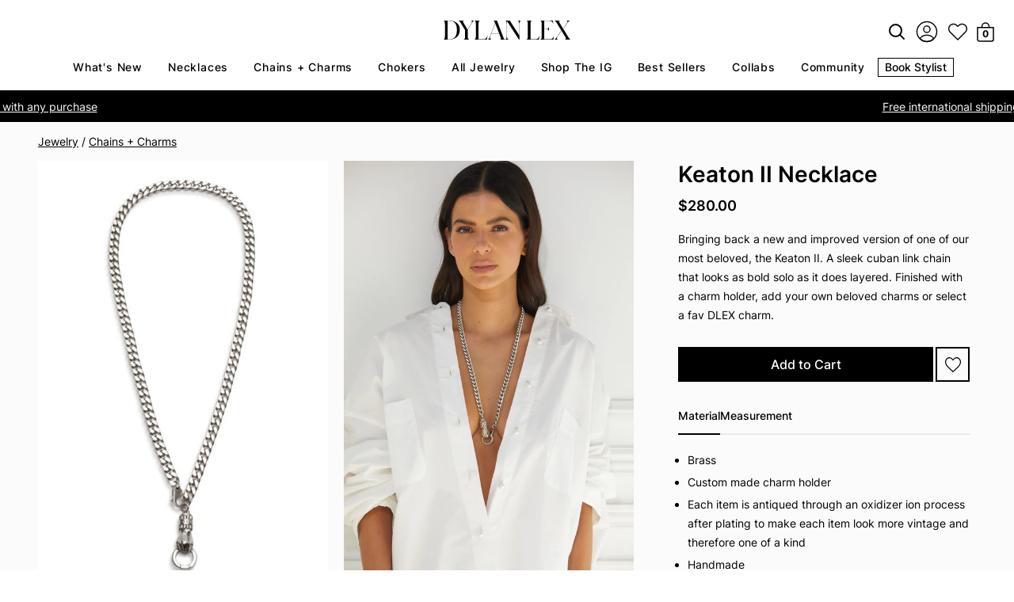

--- FILE ---
content_type: text/html; charset=utf-8
request_url: https://dylanlex.com/collections/diana-ross-styling/products/keaton-ii
body_size: 58279
content:
<!doctype html>
<html class="no-js" lang="en">

  <head>
    <link
      rel="preload"
      as="image"
      href="//dylanlex.com/cdn/shop/t/252/assets/Dylanlex-logo.svg?v=24390487238482041761730224072" />

    <link
      rel="preload"
      as="image"
      href="//dylanlex.com/cdn/shop/t/252/assets/search-svgrepo-com.svg?v=133078317040261565401730224072" />

    <link
      rel="preload"
      as="image"
      href="//dylanlex.com/cdn/shop/t/252/assets/favorites.svg?v=121151358114944390451730224072" />

    <link
      rel="preload"
      as="image"
      href="//dylanlex.com/cdn/shop/t/252/assets/cart-icon.svg?v=139786110049191745871730224072" />

    <link
      rel="preload"
      href="//dylanlex.com/cdn/shop/files/Inter-Regular.woff2?v=13327686322944576113"
      as="font"
      type="font/woff2"
      crossorigin />

    <link
      rel="preload"
      href="//dylanlex.com/cdn/shop/files/Inter-Medium.woff2?v=2224659947248863998"
      as="font"
      type="font/woff2"
      crossorigin />

    <link
      rel="preload"
      href="//dylanlex.com/cdn/shop/files/Inter-SemiBold.woff2?v=9490308542002688988"
      as="font"
      type="font/woff2"
      crossorigin />

    <link
      rel="preload"
      href="//dylanlex.com/cdn/shop/files/Inter-Bold.woff2?v=14503827878796238256"
      as="font"
      type="font/woff2"
      crossorigin />

    <script
  type="text/worker"
  id="sweworker"
>onmessage=function(e){postMessage(`window.SwiftOptimize=function(){let e,t=!1;const n=["mouseover","keydown","touchmove","touchstart","wheel"];let i=performance.getEntriesByType("navigation");const o={bubbles:!0,cancelable:!0};let a=[];function r(){window.SwiftObserver.disconnect(),i[0].loadEventEnd>0&&void 0!==document.removeEventListeners&&(document.removeEventListeners("DOMContentLoaded"),document.removeEventListeners("load")),n.forEach((function(e){console.log("deactivate SWE action >>",e),window.removeEventListener(e,r,{passive:!0})})),function(){let e=document.querySelectorAll('script[type="text/swescript"]:not([data-swift-pre-init])'),n=[];e.forEach((function(e){n.push((function(t){!function(e,t){var n=document.createElement("script");n.type="text/javascript",n.async=!1,n.id=e.id||"",Object.assign(n.dataset,e.dataset),e.src?(n.onload=t,n.onerror=t,n.src=e.src,a.push({type:"src",url:e.src})):(n.textContent=e.innerText,a.push({type:"context",context:e.innerText}));f(e),document.body.appendChild(n),e.src||t()}(e,t)}))})),s(n,t?l:c)}()}function s(e,t,n){e[n=n||0]?e[n]((function(){s(e,t,n+1)})):t&&t()}function c(){if(i[0].loadEventEnd<=0)return;d("DOMContentLoaded"),d("readystatechange"),d("load");const e=new UIEvent("resize",Object.assign({view:window,detail:!1},o));window.dispatchEvent(e),document.dispatchEvent(e)}function d(e,t){t=t||o;const n=new Event(e,t);window.dispatchEvent(n),document.dispatchEvent(n)}function l(){const e=new CustomEvent("swiftScriptPreInited",{detail:a});document.dispatchEvent(e)}function u(e){throw new URIError("The script"+e.target.src+" didn't load correctly.")}function p(e){const{url:t,content:n="",dataSet:i,id:o,isAsync:a=!1,isDefer:r=!1,isHeader:s=!1}=e;return new Promise(((e,c)=>{let d=document.createElement("script");d.type="text/javascript",a&&(d.async=!0),!a&&r&&(d.defer=r),o&&(d.id=o),i&&"object"==typeof i&&Object.assign(d.dataset,{...i,swiftPreInit:"preinited"}),t?d.src=t:d.textContent=n,d.dataset.swiftPreInit="preinited",d.onload=()=>e(!0),d.onerror=e=>{u(e),c(!0)},s?document.head.append(d):document.body.append(d),t||e(!0)}))}function f(e,t){t?(e.replaceWith(e.cloneNode(!0)),e.remove()):e.parentNode.removeChild(e)}return{getInstance:function(i){return e||(e=function(e){return t=!!e||!1,n.forEach((function(e){console.log("active SWE action >>",e),window.addEventListener(e,r,{passive:!0})})),n}(i)),e},helper:function(){console.table([["SwiftOptimize.getInstance(isUseCustomEvent)","isUseCustomEvent is option params, if not using createAndDispatchPageLoadEvents, just set params is 'true', if using custom event swiftScriptPreInited, document.addEventListener('swiftScriptPreInited', (e)=>console.log(e.detail)) to listen event"],["SwiftOptimize.dispatchEventManual('DOMContentLoaded')","Fired when the document has been completely loaded and parsed, without waiting for stylesheets, images, and subframes to finish loading."],["SwiftOptimize.dispatchEventManual('readystatechange')","The readystatechange event is fired when the readyState attribute of a document has changed. https://developer.mozilla.org/en-US/docs/Web/API/Document/readystatechange_event"],["SwiftOptimize.dispatchEventManual('load')","Fired when the whole page has loaded, including all dependent resources such as stylesheets images."],["SwiftOptimize.dispatchEventaLL()","dispatch events DOMContentLoaded, readystatechange, load"],["SwiftOptimize.loadScript(setup)","Load script manual with argrument setup is object {url, content = '', dataSet, id, isAsync = false, isDefer = false, isHeader = false} "],["SwiftOptimize.loadStyleUrl(url)","Load style from url, return promise"],["SwiftOptimize.preloadImage(url, hasPriority)","preload link image from url, hasPriority just option, set true if need priority high"],["SwiftOptimize.getTrackingDelay()","Tracking delay script"],["SwiftOptimize.removeNodeScript()","clear node Script to support load manual"],["SwiftOptimize.excuteSwiftPreInit()","excute all script have dataset swift"]]),console.log("More detail at https://developer.mozilla.org/en-US/docs/Web/API/Window#events")},dispatchEventManual:d,dispatchEventaLL:c,loadScript:p,loadStyleUrl:function(e){return new Promise(((t,n)=>{let i=document.createElement("link");i.href=e,i.rel="stylesheet",i.onload=()=>t(!0),i.onerror=e=>{u(e),n(!0)},document.head.append(i)}))},preloadImage:function(e,t){return new Promise((()=>{let n=document.createElement("link");n.href=e,n.rel="preload",t&&(n.fetchPriority="high"),n.as="image",n.onerror=e=>{u(e),rej(!0)},document.head.append(n)}))},getTrackingDelay:function(){return a},removeNodeScript:f,excuteSwiftPreInit:async function(){let e=[];return document.querySelectorAll('script[type="text/swescript"][data-swift-pre-init]:not([data-swift-pre-init="preinited"])').forEach((t=>{e.push(t)})),e.length?await async function(e){return await e.reduce((async function(e,t){let n=await e,i="";const o={...t.dataset},a=t.id;return i=t.src?"preinit is "+await p({url:t.src,dataSet:o,id:a,isDefer:!0})+", url >>> "+t.src:"preinit is "+await p({content:t.textContent,dataSet:o,id:a})+", content >>> "+t.textContent,f(t),n.push(i),n}),Promise.resolve([]))}(e):"not found script"}}}(),window.SwiftOptimize.getInstance();`);};
</script>
<script type="text/javascript">
  var swex = new Worker('data:text/javascript;base64,' + btoa(document.getElementById('sweworker').textContent));(swex.onmessage = function (t) {var e = document.createElement('script');(e.type = 'text/javascript'), (e.textContent = t.data), document.head.appendChild(e);}),swex.postMessage('init');
</script>
<script type="text/javascript" data-swe="1">
  (function(){
      function delayScriptByType(node, SwiftPreInit){
          node.type = 'text/swescript';
          if(SwiftPreInit) node.dataset.swiftPreInit = SwiftPreInit;
      }



    window.SwiftObserver = new MutationObserver((mutations) => {
           const tagAllow = ['IMG', 'IFRAME'];
           const scriptTypeAllow = ['application/ld+json', 'application/json'];
           mutations.forEach(({ addedNodes }) => {
                addedNodes.forEach((node) => {
                    const isScript =node.nodeType === 1 && node.tagName === 'SCRIPT',
                      isPreInited = isScript ? (!node.dataset.swiftPreInit || node.dataset.swiftPreInit !== 'preinited') : false ;
                    const mainRuleScript = isScript && !scriptTypeAllow.includes(node.type) && isPreInited;
                   if(!mainRuleScript && !tagAllow.includes(node.tagName) ) return;

                   if (mainRuleScript && node.className == 'analytics') delayScriptByType(node);
              else if (node.innerHTML.includes('asyncLoad')) delayScriptByType(node);
                   else if (node.innerHTML.includes('hotjar')) delayScriptByType(node);
                   else if (node.innerHTML.includes('gtag')) delayScriptByType(node);
                   else if (node.innerHTML.includes('gtm')) delayScriptByType(node);
                   else if (node.src.includes('googlet')) delayScriptByType(node);
                   else if (node.innerHTML.includes('storefront/bars')) delayScriptByType(node);
                   else if (node.src.includes('storefront/bars')) delayScriptByType(node);
                   else if (node.innerHTML.includes('facebook.net')) delayScriptByType(node);
                   else if (node.src.includes('facebook.net')) delayScriptByType(node);
                   //        else if (node.innerHTML.includes('fancybox.min.js')) delayScriptByType(node);
                   // else if (node.src.includes('fancybox.min.js')) delayScriptByType(node);

                   else if (node.innerHTML.includes('zipify')) delayScriptByType(node);
                   else if (node.src.includes('zipify')) delayScriptByType(node);
                   else if (node.innerHTML.includes('new-product-lib-min.js')) delayScriptByType(node);
                   else if (node.src.includes('new-product-lib-min.js')) delayScriptByType(node);
                   else if (node.innerHTML.includes('klaviyo')) delayScriptByType(node);
                   else if (node.src.includes('klaviyo')) delayScriptByType(node);

                   else if (node.innerHTML.includes('googleoptimize')) delayScriptByType(node);
                   else if (node.src.includes('googleoptimize')) delayScriptByType(node);
                   else if (node.innerHTML.includes('extensions')) delayScriptByType(node);
                   else if (node.src.includes('extensions')) delayScriptByType(node);
                   else if (node.innerHTML.includes('sc-static')) delayScriptByType(node);
                   else if (node.src.includes('sc-static')) delayScriptByType(node);
                        else if (node.innerHTML.includes('snapchat')) delayScriptByType(node);
                   else if (node.src.includes('snapchat')) delayScriptByType(node);
                        else if (node.innerHTML.includes('analytics.js')) delayScriptByType(node);
                   else if (node.src.includes('analytics.js')) delayScriptByType(node);
                        else if (node.innerHTML.includes('triplewhale')) delayScriptByType(node);
                   else if (node.src.includes('triplewhale')) delayScriptByType(node);


                   else if (node.src.includes('shopifycloud')) delayScriptByType(node);

          else if (node.src.includes('shopflo')) delayScriptByType(node);
            // else if (node.src.includes('libs.min.js')) delayScriptByType(node);
    else if (node.src.includes('widget')) delayScriptByType(node);
                   
                     else if (node.innerHTML.includes('getshogun')) delayScriptByType(node);
                     else if (node.src.includes('getshogun')) delayScriptByType(node);
                     else if (node.id === 'web-pixels-manager-setup') delayScriptByType(node)
                   
                    else if(node.tagName==='IMG'){
                      if(node.tagName==='IMG'){
                        if(node.className.includes('image-fit')){
                          
                        } else {
                          node.loading='lazy';
                        }
                      }
                      else if(node.className.includes('image-fit promo-grid__bg-image promo-grid__bg-image--')){
                        SwiftOptimize.preloadImage(node.dataset.src, true);
                      }
                      // page product
                      else if(node.className.includes('photoswipe__image')){
                        const listViewPort = JSON.parse(node.dataset.widths);
                        if(!Array.isArray(listViewPort)) retun;
                        listViewPort.forEach(w=>{
                            const url = node.dataset.src.replace('{width}', w)
                            SwiftOptimize.preloadImage(url, true);
                        })
                      }
                    }
                   else if (node.tagName === 'IFRAME') {
                       node.loading = 'lazy';
                       // let lazysrc = node.src;
                       // node.setAttribute('lazy-src',lazysrc);
                       // node.src = '';
                   }
               });
           });
       });
       const ua = navigator && navigator.userAgent.toString().toLowerCase();
       if (ua.indexOf("chrome") > -1) {
           SwiftObserver.observe(document.documentElement, {
               childList: true,
               subtree: true,
           });
       }
   })();
</script>


    <script
      defer
      src="https://cdn-widgetsrepository.yotpo.com/v1/loader/8k984GDg_KMazB5ABnyUPA"
      async></script>

    <!-- Google Tag Manager -->
    <script>
          (function (w, d, s, l, i) {
      w[l] = w[l] || []; w[l].push({
        'gtm.start':
          new Date().getTime(), event: 'gtm.js'
      }); var f = d.getElementsByTagName(s)[0],
        j = d.createElement(s), dl = l != 'dataLayer' ? '&l=' + l : ''; j.async = true; j.src =
          'https://www.googletagmanager.com/gtm.js?id=' + i + dl; f.parentNode.insertBefore(j, f);
          })(window, document, 'script', 'dataLayer', 'GTM-K77QF5BJ');
    </script>
    <!-- End Google Tag Manager -->

    <script>
          window.Shopify = window.Shopify || { theme: { id: 146060083458, role: 'main' } };
          window._template = {
      directory: "",
      name: "product",
      suffix: ""
          }
    </script>

    <meta charset="utf-8">
    <meta http-equiv="X-UA-Compatible" content="IE=edge">
    <meta name="viewport" content="width=device-width,initial-scale=1">
    <meta name="theme-color" content="">
    <link rel="canonical" href="https://dylanlex.com/products/keaton-ii"><link
        rel="icon"
        type="image/png"
        href="//dylanlex.com/cdn/shop/files/Black_FAVICON_White_BG.jpg?crop=center&height=32&v=1708969530&width=32"><title>
      Keaton II Necklace

        &ndash; DYLANLEX</title>

    
      <meta name="description" content="Bringing back a new and improved version of one of our most beloved, the Keaton II. A sleek cuban link chain that looks as bold solo as it does layered. Finished with a charm holder, add your own beloved charms or select a fav DLEX charm.">
    

    

<meta property="og:site_name" content="DYLANLEX">
<meta property="og:url" content="https://dylanlex.com/products/keaton-ii">
<meta property="og:title" content="Keaton II Necklace">
<meta property="og:type" content="product">
<meta property="og:description" content="Bringing back a new and improved version of one of our most beloved, the Keaton II. A sleek cuban link chain that looks as bold solo as it does layered. Finished with a charm holder, add your own beloved charms or select a fav DLEX charm."><meta property="og:image" content="http://dylanlex.com/cdn/shop/products/KEATONII985x1481.jpg?v=1688596169">
  <meta property="og:image:secure_url" content="https://dylanlex.com/cdn/shop/products/KEATONII985x1481.jpg?v=1688596169">
  <meta property="og:image:width" content="985">
  <meta property="og:image:height" content="1481"><meta property="og:price:amount" content="280.00">
  <meta property="og:price:currency" content="USD"><meta name="twitter:card" content="summary_large_image">
<meta name="twitter:title" content="Keaton II Necklace">
<meta name="twitter:description" content="Bringing back a new and improved version of one of our most beloved, the Keaton II. A sleek cuban link chain that looks as bold solo as it does layered. Finished with a charm holder, add your own beloved charms or select a fav DLEX charm.">

    <style data-shopify>
      .slick-dots,
      .slick-next,
      .slick-prev {
        position: absolute;
        padding: 0;
        display: block
      }
      .slick-next,
      .slick-prev {
        font-size: 0;
        line-height: 0;
        top: 50%;
        width: 20px;
        height: 20px;
        margin-top: -10px9;
        -webkit-transform: translate(0, -50%);
        -ms-transform: translate(0, -50%);
        transform: translate(0, -50%);
        cursor: pointer;
        color: transparent;
        border: none;
        outline: 0;
        background: 0 0
      }
      .slick-prev {
        left: -25px
      }
      [dir=rtl] .slick-prev {
        right: -25px;
        left: auto
      }
      .slick-next {
        right: -25px
      }
      [dir=rtl] .slick-next {
        right: auto;
        left: -25px
      }
      .slick-dots {
        bottom: -45px;
        width: 100%;
        list-style: none;
        text-align: center
      }
      .slick-dots li,
      .slick-list,
      .slick-slider,
      .slick-track {
        position: relative
      }
      .slick-dots li {
        display: inline-block;
        margin: 0 5px;
        padding: 0;
        cursor: pointer
      }
      .slick-slider {
        margin-bottom: 30px;
        display: block;
        -moz-box-sizing: border-box;
        box-sizing: border-box;
        -webkit-user-select: none;
        -moz-user-select: none;
        -ms-user-select: none;
        user-select: none;
        -webkit-touch-callout: none;
        -khtml-user-select: none;
        -ms-touch-action: pan-y;
        touch-action: pan-y;
        -webkit-tap-highlight-color: transparent
      }
      .slick-list {
        display: block;
        overflow: hidden;
        margin: 0;
        padding: 0
      }
      .slick-list:focus {
        outline: 0
      }
      .slick-list.dragging {
        cursor: pointer;
        cursor: hand
      }
      .slick-slider .slick-list,
      .slick-slider .slick-track {
        -webkit-transform: translate3d(0, 0, 0);
        -moz-transform: translate3d(0, 0, 0);
        -ms-transform: translate3d(0, 0, 0);
        -o-transform: translate3d(0, 0, 0);
        transform: translate3d(0, 0, 0)
      }
      .slick-track {
        top: 0;
        left: 0;
        display: block
      }
      .slick-track:after,
      .slick-track:before {
        display: table;
        content: ""
      }
      .slick-track:after {
        clear: both
      }
      .slick-loading .slick-slide,
      .slick-loading .slick-track {
        visibility: hidden
      }
      .slick-slide {
        display: none;
        float: left;
        height: 100%;
        min-height: 1px
      }
      [dir=rtl] .slick-slide {
        float: right
      }
      .slick-initialized .slick-slide,
      .slick-slide img {
        display: block
      }
      .slick-arrow.slick-hidden,
      .slick-slide.slick-loading img {
        display: none
      }
      .slick-slide.dragging img {
        pointer-events: none
      }
      .slick-vertical .slick-slide {
        display: block;
        height: auto;
        border: 1px solid transparent
      }
    </style>
    <link href="//dylanlex.com/cdn/shop/t/252/assets/fonts.css?v=50327235333587609931734544121" rel="stylesheet" type="text/css" media="all" />
<link href="//dylanlex.com/cdn/shop/t/252/assets/style.css?v=80476877214325468801762612613" rel="stylesheet" type="text/css" media="all" />


  <link href="//dylanlex.com/cdn/shop/t/252/assets/magnific-popup.css?v=43141396430526677151730224072" rel="stylesheet" type="text/css" media="all" />



  <link href="//dylanlex.com/cdn/shop/t/252/assets/swatch.css?v=35014202207872166171769462193" rel="stylesheet" type="text/css" media="all" />


    <script>window.performance && window.performance.mark && window.performance.mark('shopify.content_for_header.start');</script><meta name="google-site-verification" content="Y2f0wGhXxqEwfWHZn-sp9QumzOhsiFRl1LGEs4fb7aA">
<meta name="facebook-domain-verification" content="y0o6462smdkxioayhm6co0gism3tk1">
<meta id="shopify-digital-wallet" name="shopify-digital-wallet" content="/2565517/digital_wallets/dialog">
<meta name="shopify-checkout-api-token" content="15c6d25396b1a4fe5a409b5f4316f05b">
<meta id="in-context-paypal-metadata" data-shop-id="2565517" data-venmo-supported="false" data-environment="production" data-locale="en_US" data-paypal-v4="true" data-currency="USD">
<link rel="alternate" type="application/json+oembed" href="https://dylanlex.com/products/keaton-ii.oembed">
<script async="async" src="/checkouts/internal/preloads.js?locale=en-US"></script>
<link rel="preconnect" href="https://shop.app" crossorigin="anonymous">
<script async="async" src="https://shop.app/checkouts/internal/preloads.js?locale=en-US&shop_id=2565517" crossorigin="anonymous"></script>
<script id="apple-pay-shop-capabilities" type="application/json">{"shopId":2565517,"countryCode":"US","currencyCode":"USD","merchantCapabilities":["supports3DS"],"merchantId":"gid:\/\/shopify\/Shop\/2565517","merchantName":"DYLANLEX","requiredBillingContactFields":["postalAddress","email","phone"],"requiredShippingContactFields":["postalAddress","email","phone"],"shippingType":"shipping","supportedNetworks":["visa","masterCard","amex","discover","elo","jcb"],"total":{"type":"pending","label":"DYLANLEX","amount":"1.00"},"shopifyPaymentsEnabled":true,"supportsSubscriptions":true}</script>
<script id="shopify-features" type="application/json">{"accessToken":"15c6d25396b1a4fe5a409b5f4316f05b","betas":["rich-media-storefront-analytics"],"domain":"dylanlex.com","predictiveSearch":true,"shopId":2565517,"locale":"en"}</script>
<script>var Shopify = Shopify || {};
Shopify.shop = "dylan-lex.myshopify.com";
Shopify.locale = "en";
Shopify.currency = {"active":"USD","rate":"1.0"};
Shopify.country = "US";
Shopify.theme = {"name":"Bodhi Performance Updates","id":146060083458,"schema_name":"Dawn","schema_version":"11.0.0","theme_store_id":null,"role":"main"};
Shopify.theme.handle = "null";
Shopify.theme.style = {"id":null,"handle":null};
Shopify.cdnHost = "dylanlex.com/cdn";
Shopify.routes = Shopify.routes || {};
Shopify.routes.root = "/";</script>
<script type="module">!function(o){(o.Shopify=o.Shopify||{}).modules=!0}(window);</script>
<script>!function(o){function n(){var o=[];function n(){o.push(Array.prototype.slice.apply(arguments))}return n.q=o,n}var t=o.Shopify=o.Shopify||{};t.loadFeatures=n(),t.autoloadFeatures=n()}(window);</script>
<script>
  window.ShopifyPay = window.ShopifyPay || {};
  window.ShopifyPay.apiHost = "shop.app\/pay";
  window.ShopifyPay.redirectState = null;
</script>
<script id="shop-js-analytics" type="application/json">{"pageType":"product"}</script>
<script defer="defer" async type="module" src="//dylanlex.com/cdn/shopifycloud/shop-js/modules/v2/client.init-shop-cart-sync_WVOgQShq.en.esm.js"></script>
<script defer="defer" async type="module" src="//dylanlex.com/cdn/shopifycloud/shop-js/modules/v2/chunk.common_C_13GLB1.esm.js"></script>
<script defer="defer" async type="module" src="//dylanlex.com/cdn/shopifycloud/shop-js/modules/v2/chunk.modal_CLfMGd0m.esm.js"></script>
<script type="module">
  await import("//dylanlex.com/cdn/shopifycloud/shop-js/modules/v2/client.init-shop-cart-sync_WVOgQShq.en.esm.js");
await import("//dylanlex.com/cdn/shopifycloud/shop-js/modules/v2/chunk.common_C_13GLB1.esm.js");
await import("//dylanlex.com/cdn/shopifycloud/shop-js/modules/v2/chunk.modal_CLfMGd0m.esm.js");

  window.Shopify.SignInWithShop?.initShopCartSync?.({"fedCMEnabled":true,"windoidEnabled":true});

</script>
<script>
  window.Shopify = window.Shopify || {};
  if (!window.Shopify.featureAssets) window.Shopify.featureAssets = {};
  window.Shopify.featureAssets['shop-js'] = {"shop-cart-sync":["modules/v2/client.shop-cart-sync_DuR37GeY.en.esm.js","modules/v2/chunk.common_C_13GLB1.esm.js","modules/v2/chunk.modal_CLfMGd0m.esm.js"],"init-fed-cm":["modules/v2/client.init-fed-cm_BucUoe6W.en.esm.js","modules/v2/chunk.common_C_13GLB1.esm.js","modules/v2/chunk.modal_CLfMGd0m.esm.js"],"shop-toast-manager":["modules/v2/client.shop-toast-manager_B0JfrpKj.en.esm.js","modules/v2/chunk.common_C_13GLB1.esm.js","modules/v2/chunk.modal_CLfMGd0m.esm.js"],"init-shop-cart-sync":["modules/v2/client.init-shop-cart-sync_WVOgQShq.en.esm.js","modules/v2/chunk.common_C_13GLB1.esm.js","modules/v2/chunk.modal_CLfMGd0m.esm.js"],"shop-button":["modules/v2/client.shop-button_B_U3bv27.en.esm.js","modules/v2/chunk.common_C_13GLB1.esm.js","modules/v2/chunk.modal_CLfMGd0m.esm.js"],"init-windoid":["modules/v2/client.init-windoid_DuP9q_di.en.esm.js","modules/v2/chunk.common_C_13GLB1.esm.js","modules/v2/chunk.modal_CLfMGd0m.esm.js"],"shop-cash-offers":["modules/v2/client.shop-cash-offers_BmULhtno.en.esm.js","modules/v2/chunk.common_C_13GLB1.esm.js","modules/v2/chunk.modal_CLfMGd0m.esm.js"],"pay-button":["modules/v2/client.pay-button_CrPSEbOK.en.esm.js","modules/v2/chunk.common_C_13GLB1.esm.js","modules/v2/chunk.modal_CLfMGd0m.esm.js"],"init-customer-accounts":["modules/v2/client.init-customer-accounts_jNk9cPYQ.en.esm.js","modules/v2/client.shop-login-button_DJ5ldayH.en.esm.js","modules/v2/chunk.common_C_13GLB1.esm.js","modules/v2/chunk.modal_CLfMGd0m.esm.js"],"avatar":["modules/v2/client.avatar_BTnouDA3.en.esm.js"],"checkout-modal":["modules/v2/client.checkout-modal_pBPyh9w8.en.esm.js","modules/v2/chunk.common_C_13GLB1.esm.js","modules/v2/chunk.modal_CLfMGd0m.esm.js"],"init-shop-for-new-customer-accounts":["modules/v2/client.init-shop-for-new-customer-accounts_BUoCy7a5.en.esm.js","modules/v2/client.shop-login-button_DJ5ldayH.en.esm.js","modules/v2/chunk.common_C_13GLB1.esm.js","modules/v2/chunk.modal_CLfMGd0m.esm.js"],"init-customer-accounts-sign-up":["modules/v2/client.init-customer-accounts-sign-up_CnczCz9H.en.esm.js","modules/v2/client.shop-login-button_DJ5ldayH.en.esm.js","modules/v2/chunk.common_C_13GLB1.esm.js","modules/v2/chunk.modal_CLfMGd0m.esm.js"],"init-shop-email-lookup-coordinator":["modules/v2/client.init-shop-email-lookup-coordinator_CzjY5t9o.en.esm.js","modules/v2/chunk.common_C_13GLB1.esm.js","modules/v2/chunk.modal_CLfMGd0m.esm.js"],"shop-follow-button":["modules/v2/client.shop-follow-button_CsYC63q7.en.esm.js","modules/v2/chunk.common_C_13GLB1.esm.js","modules/v2/chunk.modal_CLfMGd0m.esm.js"],"shop-login-button":["modules/v2/client.shop-login-button_DJ5ldayH.en.esm.js","modules/v2/chunk.common_C_13GLB1.esm.js","modules/v2/chunk.modal_CLfMGd0m.esm.js"],"shop-login":["modules/v2/client.shop-login_B9ccPdmx.en.esm.js","modules/v2/chunk.common_C_13GLB1.esm.js","modules/v2/chunk.modal_CLfMGd0m.esm.js"],"lead-capture":["modules/v2/client.lead-capture_D0K_KgYb.en.esm.js","modules/v2/chunk.common_C_13GLB1.esm.js","modules/v2/chunk.modal_CLfMGd0m.esm.js"],"payment-terms":["modules/v2/client.payment-terms_BWmiNN46.en.esm.js","modules/v2/chunk.common_C_13GLB1.esm.js","modules/v2/chunk.modal_CLfMGd0m.esm.js"]};
</script>
<script>(function() {
  var isLoaded = false;
  function asyncLoad() {
    if (isLoaded) return;
    isLoaded = true;
    var urls = ["https:\/\/accessories.w3apps.co\/js\/accessories.js?shop=dylan-lex.myshopify.com","https:\/\/cloudsearch-1f874.kxcdn.com\/shopify.js?shop=dylan-lex.myshopify.com","https:\/\/front.optimonk.com\/public\/127623\/shopify\/preload.js?shop=dylan-lex.myshopify.com","https:\/\/cdn.shopify.com\/s\/files\/1\/0256\/5517\/t\/178\/assets\/loy_2565517.js?v=1642710121\u0026shop=dylan-lex.myshopify.com","https:\/\/cdn.pickystory.com\/widget\/static\/js\/noop.js?shop=dylan-lex.myshopify.com","\/\/www.powr.io\/powr.js?powr-token=dylan-lex.myshopify.com\u0026external-type=shopify\u0026shop=dylan-lex.myshopify.com","https:\/\/static-us.afterpay.com\/shopify\/afterpay-attract\/afterpay-attract-widget.js?shop=dylan-lex.myshopify.com","https:\/\/container.pepperjam.com\/4230235552.js?shop=dylan-lex.myshopify.com","https:\/\/size-guides.esc-apps-cdn.com\/1739196672-app.dylan-lex.myshopify.com.js?shop=dylan-lex.myshopify.com","https:\/\/s3.eu-west-1.amazonaws.com\/production-klarna-il-shopify-osm\/9c4c55b0c2d42727a4830a3552a3acc7011e4310\/dylan-lex.myshopify.com-1746158342646.js?shop=dylan-lex.myshopify.com"];
    for (var i = 0; i < urls.length; i++) {
      var s = document.createElement('script');
      s.type = 'text/javascript';
      s.async = true;
      s.src = urls[i];
      var x = document.getElementsByTagName('script')[0];
      x.parentNode.insertBefore(s, x);
    }
  };
  if(window.attachEvent) {
    window.attachEvent('onload', asyncLoad);
  } else {
    window.addEventListener('load', asyncLoad, false);
  }
})();</script>
<script id="__st">var __st={"a":2565517,"offset":-18000,"reqid":"07ecf74c-4141-4899-bff0-2011a2d5a1a2-1769563803","pageurl":"dylanlex.com\/collections\/diana-ross-styling\/products\/keaton-ii","u":"c0fb50cbd686","p":"product","rtyp":"product","rid":7707493105922};</script>
<script>window.ShopifyPaypalV4VisibilityTracking = true;</script>
<script id="captcha-bootstrap">!function(){'use strict';const t='contact',e='account',n='new_comment',o=[[t,t],['blogs',n],['comments',n],[t,'customer']],c=[[e,'customer_login'],[e,'guest_login'],[e,'recover_customer_password'],[e,'create_customer']],r=t=>t.map((([t,e])=>`form[action*='/${t}']:not([data-nocaptcha='true']) input[name='form_type'][value='${e}']`)).join(','),a=t=>()=>t?[...document.querySelectorAll(t)].map((t=>t.form)):[];function s(){const t=[...o],e=r(t);return a(e)}const i='password',u='form_key',d=['recaptcha-v3-token','g-recaptcha-response','h-captcha-response',i],f=()=>{try{return window.sessionStorage}catch{return}},m='__shopify_v',_=t=>t.elements[u];function p(t,e,n=!1){try{const o=window.sessionStorage,c=JSON.parse(o.getItem(e)),{data:r}=function(t){const{data:e,action:n}=t;return t[m]||n?{data:e,action:n}:{data:t,action:n}}(c);for(const[e,n]of Object.entries(r))t.elements[e]&&(t.elements[e].value=n);n&&o.removeItem(e)}catch(o){console.error('form repopulation failed',{error:o})}}const l='form_type',E='cptcha';function T(t){t.dataset[E]=!0}const w=window,h=w.document,L='Shopify',v='ce_forms',y='captcha';let A=!1;((t,e)=>{const n=(g='f06e6c50-85a8-45c8-87d0-21a2b65856fe',I='https://cdn.shopify.com/shopifycloud/storefront-forms-hcaptcha/ce_storefront_forms_captcha_hcaptcha.v1.5.2.iife.js',D={infoText:'Protected by hCaptcha',privacyText:'Privacy',termsText:'Terms'},(t,e,n)=>{const o=w[L][v],c=o.bindForm;if(c)return c(t,g,e,D).then(n);var r;o.q.push([[t,g,e,D],n]),r=I,A||(h.body.append(Object.assign(h.createElement('script'),{id:'captcha-provider',async:!0,src:r})),A=!0)});var g,I,D;w[L]=w[L]||{},w[L][v]=w[L][v]||{},w[L][v].q=[],w[L][y]=w[L][y]||{},w[L][y].protect=function(t,e){n(t,void 0,e),T(t)},Object.freeze(w[L][y]),function(t,e,n,w,h,L){const[v,y,A,g]=function(t,e,n){const i=e?o:[],u=t?c:[],d=[...i,...u],f=r(d),m=r(i),_=r(d.filter((([t,e])=>n.includes(e))));return[a(f),a(m),a(_),s()]}(w,h,L),I=t=>{const e=t.target;return e instanceof HTMLFormElement?e:e&&e.form},D=t=>v().includes(t);t.addEventListener('submit',(t=>{const e=I(t);if(!e)return;const n=D(e)&&!e.dataset.hcaptchaBound&&!e.dataset.recaptchaBound,o=_(e),c=g().includes(e)&&(!o||!o.value);(n||c)&&t.preventDefault(),c&&!n&&(function(t){try{if(!f())return;!function(t){const e=f();if(!e)return;const n=_(t);if(!n)return;const o=n.value;o&&e.removeItem(o)}(t);const e=Array.from(Array(32),(()=>Math.random().toString(36)[2])).join('');!function(t,e){_(t)||t.append(Object.assign(document.createElement('input'),{type:'hidden',name:u})),t.elements[u].value=e}(t,e),function(t,e){const n=f();if(!n)return;const o=[...t.querySelectorAll(`input[type='${i}']`)].map((({name:t})=>t)),c=[...d,...o],r={};for(const[a,s]of new FormData(t).entries())c.includes(a)||(r[a]=s);n.setItem(e,JSON.stringify({[m]:1,action:t.action,data:r}))}(t,e)}catch(e){console.error('failed to persist form',e)}}(e),e.submit())}));const S=(t,e)=>{t&&!t.dataset[E]&&(n(t,e.some((e=>e===t))),T(t))};for(const o of['focusin','change'])t.addEventListener(o,(t=>{const e=I(t);D(e)&&S(e,y())}));const B=e.get('form_key'),M=e.get(l),P=B&&M;t.addEventListener('DOMContentLoaded',(()=>{const t=y();if(P)for(const e of t)e.elements[l].value===M&&p(e,B);[...new Set([...A(),...v().filter((t=>'true'===t.dataset.shopifyCaptcha))])].forEach((e=>S(e,t)))}))}(h,new URLSearchParams(w.location.search),n,t,e,['guest_login'])})(!0,!1)}();</script>
<script integrity="sha256-4kQ18oKyAcykRKYeNunJcIwy7WH5gtpwJnB7kiuLZ1E=" data-source-attribution="shopify.loadfeatures" defer="defer" src="//dylanlex.com/cdn/shopifycloud/storefront/assets/storefront/load_feature-a0a9edcb.js" crossorigin="anonymous"></script>
<script crossorigin="anonymous" defer="defer" src="//dylanlex.com/cdn/shopifycloud/storefront/assets/shopify_pay/storefront-65b4c6d7.js?v=20250812"></script>
<script data-source-attribution="shopify.dynamic_checkout.dynamic.init">var Shopify=Shopify||{};Shopify.PaymentButton=Shopify.PaymentButton||{isStorefrontPortableWallets:!0,init:function(){window.Shopify.PaymentButton.init=function(){};var t=document.createElement("script");t.src="https://dylanlex.com/cdn/shopifycloud/portable-wallets/latest/portable-wallets.en.js",t.type="module",document.head.appendChild(t)}};
</script>
<script data-source-attribution="shopify.dynamic_checkout.buyer_consent">
  function portableWalletsHideBuyerConsent(e){var t=document.getElementById("shopify-buyer-consent"),n=document.getElementById("shopify-subscription-policy-button");t&&n&&(t.classList.add("hidden"),t.setAttribute("aria-hidden","true"),n.removeEventListener("click",e))}function portableWalletsShowBuyerConsent(e){var t=document.getElementById("shopify-buyer-consent"),n=document.getElementById("shopify-subscription-policy-button");t&&n&&(t.classList.remove("hidden"),t.removeAttribute("aria-hidden"),n.addEventListener("click",e))}window.Shopify?.PaymentButton&&(window.Shopify.PaymentButton.hideBuyerConsent=portableWalletsHideBuyerConsent,window.Shopify.PaymentButton.showBuyerConsent=portableWalletsShowBuyerConsent);
</script>
<script data-source-attribution="shopify.dynamic_checkout.cart.bootstrap">document.addEventListener("DOMContentLoaded",(function(){function t(){return document.querySelector("shopify-accelerated-checkout-cart, shopify-accelerated-checkout")}if(t())Shopify.PaymentButton.init();else{new MutationObserver((function(e,n){t()&&(Shopify.PaymentButton.init(),n.disconnect())})).observe(document.body,{childList:!0,subtree:!0})}}));
</script>
<link id="shopify-accelerated-checkout-styles" rel="stylesheet" media="screen" href="https://dylanlex.com/cdn/shopifycloud/portable-wallets/latest/accelerated-checkout-backwards-compat.css" crossorigin="anonymous">
<style id="shopify-accelerated-checkout-cart">
        #shopify-buyer-consent {
  margin-top: 1em;
  display: inline-block;
  width: 100%;
}

#shopify-buyer-consent.hidden {
  display: none;
}

#shopify-subscription-policy-button {
  background: none;
  border: none;
  padding: 0;
  text-decoration: underline;
  font-size: inherit;
  cursor: pointer;
}

#shopify-subscription-policy-button::before {
  box-shadow: none;
}

      </style>

<script>window.performance && window.performance.mark && window.performance.mark('shopify.content_for_header.end');</script>

    <script>
          document.documentElement.className = document.documentElement.className.replace('no-js', 'js');
          if (Shopify.designMode) {
      document.documentElement.classList.add('shopify-design-mode');
          }

          // This allows to expose several variables to the global scope, to be used in scripts
          window.theme = {
      pageType: "product",
          moneyFormat: { { shop.money_format | json } },
          moneyWithCurrencyFormat: { { shop.money_with_currency_format | json } },
          currencyCodeEnabled: { { settings.currency_code_enabled | json } },
          productImageSize: { { settings.product_image_size | json } },
          searchMode: { { settings.search_mode | json } },
          showPageTransition: { { settings.show_page_transition | json } },
          showElementStaggering: { { settings.show_element_staggering | json } },
          showImageZooming: { { settings.show_image_zooming | json } }
        };
          window.routes = {
      rootUrl: "\/",
          rootUrlWithoutSlash:  '',
          cartUrl: { { routes.cart_url | json } },
          cartAddUrl: { { routes.cart_add_url | json } },
          cartChangeUrl: { { routes.cart_change_url | json } },
          searchUrl: { { routes.search_url | json } },
          productRecommendationsUrl: { { routes.product_recommendations_url | json } }
        };
    </script>
    

    <script src="//dylanlex.com/cdn/shop/t/252/assets/jquery.min.js?v=102703714961530484121730224072"></script>

    
      <script src="//dylanlex.com/cdn/shop/t/252/assets/libs.min.js?v=26178543184394469741730224072" defer="defer"></script>
      <script src="//dylanlex.com/cdn/shop/t/252/assets/facets.js?v=127742603734290867191730224072" defer="defer"></script>
    
    
    
      <script type="text/javascript">
  window.Rivo = window.Rivo || {};
  window.Rivo.common = window.Rivo.common || {};
  window.Rivo.common.shop = {
    permanent_domain: 'dylan-lex.myshopify.com',
    currency: "USD",
    money_format: "${{amount}}",
    id: 2565517
  };
  

  window.Rivo.common.template = 'product';
  window.Rivo.common.cart = {};
  window.Rivo.global_config = {"asset_urls":{"loy":{"api_js":"https:\/\/cdn.shopify.com\/s\/files\/1\/0194\/1736\/6592\/t\/1\/assets\/ba_rivo_api.js?v=1764090844","lp_js":"https:\/\/cdn.shopify.com\/s\/files\/1\/0194\/1736\/6592\/t\/1\/assets\/ba_rivo_lp.js?v=1764090843","lp_css":"https:\/\/cdn.shopify.com\/s\/files\/1\/0194\/1736\/6592\/t\/1\/assets\/ba_rivo_lp.css?v=1763487440","profile_js":"https:\/\/cdn.shopify.com\/s\/files\/1\/0194\/1736\/6592\/t\/1\/assets\/ba_rivo_profile.js?v=1764090842","profile_css":"https:\/\/cdn.shopify.com\/s\/files\/1\/0194\/1736\/6592\/t\/1\/assets\/ba_rivo_profile.css?v=1765147386","init_js":"https:\/\/cdn.shopify.com\/s\/files\/1\/0194\/1736\/6592\/t\/1\/assets\/ba_loy_init.js?v=1764090841","referrals_js":"https:\/\/cdn.shopify.com\/s\/files\/1\/0194\/1736\/6592\/t\/1\/assets\/ba_loy_referrals.js?v=1764090845","referrals_css":"https:\/\/cdn.shopify.com\/s\/files\/1\/0194\/1736\/6592\/t\/1\/assets\/ba_loy_referrals.css?v=1700287043","widget_js":"https:\/\/cdn.shopify.com\/s\/files\/1\/0037\/2110\/1430\/t\/963\/assets\/ba_loy_widget.js?v=1728252181","widget_css":"https:\/\/cdn.shopify.com\/s\/files\/1\/0194\/1736\/6592\/t\/1\/assets\/ba_loy_widget.css?v=1692840875","page_init_js":"https:\/\/cdn.shopify.com\/s\/files\/1\/0194\/1736\/6592\/t\/1\/assets\/ba_loy_page_init.js?v=1711433130","page_widget_js":"https:\/\/cdn.shopify.com\/s\/files\/1\/0194\/1736\/6592\/t\/1\/assets\/ba_loy_page_widget.js?v=1711432435","page_widget_css":"https:\/\/cdn.shopify.com\/s\/files\/1\/0194\/1736\/6592\/t\/1\/assets\/ba_loy_page.css?v=1693059047","page_preview_js":null,"app_proxy_applications_js":"https:\/\/cdn.shopify.com\/s\/files\/1\/0194\/1736\/6592\/t\/1\/assets\/app_proxy_application.js?v=1708835151"},"forms":{"init_js":"https:\/\/cdn.shopify.com\/s\/files\/1\/0194\/1736\/6592\/t\/1\/assets\/ba_forms_init.js?v=1711433134","widget_js":"https:\/\/cdn.shopify.com\/s\/files\/1\/0194\/1736\/6592\/t\/1\/assets\/ba_forms_widget.js?v=1711433135","forms_css":"https:\/\/cdn.shopify.com\/s\/files\/1\/0194\/1736\/6592\/t\/1\/assets\/ba_forms.css?v=1691714518"},"global":{"helper_js":"https:\/\/cdn.shopify.com\/s\/files\/1\/0194\/1736\/6592\/t\/1\/assets\/ba_tracking.js?v=1764090840"}},"proxy_paths":{"loy":"\/apps\/ba-loy","app_metrics":"\/apps\/ba-loy\/app_metrics"},"aat":["loy"],"pv":false,"sts":false,"bam":true,"batc":true,"fetch_url_to_string":false,"base_money_format":"${{amount}}","online_store_version":1,"loy_js_api_enabled":false,"hide_console_ad":false,"shopify_markets_enabled":false,"google_client_id":"105612801293-i27f7uh4jfd7tajl14hqbqlvd6dr5psc.apps.googleusercontent.com","multipass_v_token":false,"clear_latest_order_cache":false,"shop":{"id":2565517,"name":"DYLANLEX","domain":"dylanlex.com"},"theme_extension_local_assets":false};

  
    if (window.Rivo.common.template == 'product'){
      window.Rivo.common.product = {
        id: 7707493105922, price: 28000, handle: "keaton-ii", tags: ["chainsandcharms","Curated_duke","Curated_hadley-ii","Curated_ram","Curated_silver-beau","DYLANLEX","NOTSALE"],
        available: true, title: "Keaton II Necklace", variants: [{"id":42849958297858,"title":"Default Title","option1":"Default Title","option2":null,"option3":null,"sku":"D-N-SKEATON550","requires_shipping":true,"taxable":true,"featured_image":null,"available":true,"name":"Keaton II Necklace","public_title":null,"options":["Default Title"],"price":28000,"weight":184,"compare_at_price":null,"inventory_quantity":18,"inventory_management":"shopify","inventory_policy":"deny","barcode":"00810089746078","requires_selling_plan":false,"selling_plan_allocations":[],"quantity_rule":{"min":1,"max":null,"increment":1}}]
      };
    }
  

    window.Rivo.loy_config = {"brand_theme_settings":{"enabled":true,"button_bg":"#000000","header_bg":"#000000","custom_css":".header-main{font-family: futura !important;}\n\n.header-caption{font-family: futura !important;}","desc_color":"#737376","icon_color":"#3a3a3a","link_color":"#000000","visibility":"both","cards_shape":"rounded","hide_widget":false,"launcher_bg":"#000000","mobile_icon":"gift","mobile_text":"Rewards","title_color":"#212b36","banner_image":"","desktop_icon":"gift","desktop_text":"Rewards","inputs_shape":"square","primary_font":null,"buttons_shape":"square","mobile_layout":"icon_with_text","primary_color":"#000000","desktop_layout":"icon_with_text","launcher_shape":"circle","secondary_font":null,"container_shape":"rounded","mobile_placement":"right","button_text_color":"#fff","desktop_placement":"right","header_text_color":"#fff","powered_by_hidden":true,"launcher_text_color":"#ffffff","mobile_side_spacing":20,"desktop_side_spacing":20,"mobile_launcher_icon":"https:\/\/activestorage-public.s3.us-west-2.amazonaws.com\/6028x0zk97upgyti0x10ribjjipu","panel_order_settings":{"vip":3,"points":1,"referrals":2},"visibility_condition":"","desktop_launcher_icon":"https:\/\/activestorage-public.s3.us-west-2.amazonaws.com\/huusa8xsktakc510ofxa9yh2iq7e","mobile_bottom_spacing":20,"desktop_bottom_spacing":20,"hide_widget_permanently":false,"widget_icon_preview_url":"","hide_widget_launcher_on_mobile":false,"widget_banner_image_preview_url":"https:\/\/activestorage-public.s3.us-west-2.amazonaws.com\/a8fht5sqrkarbjrvvvfp613nf1jh","mobile_launcher_icon_preview_url":"https:\/\/activestorage-public.s3.us-west-2.amazonaws.com\/6028x0zk97upgyti0x10ribjjipu","desktop_launcher_icon_preview_url":"https:\/\/activestorage-public.s3.us-west-2.amazonaws.com\/huusa8xsktakc510ofxa9yh2iq7e"},"launcher_style_settings":{"enabled":true,"button_bg":"#000000","header_bg":"#000000","custom_css":".header-main{font-family: futura !important;}\n\n.header-caption{font-family: futura !important;}","desc_color":"#737376","icon_color":"#3a3a3a","link_color":"#000000","visibility":"both","cards_shape":"rounded","hide_widget":false,"launcher_bg":"#000000","mobile_icon":"gift","mobile_text":"Rewards","title_color":"#212b36","banner_image":"","desktop_icon":"gift","desktop_text":"Rewards","inputs_shape":"square","primary_font":null,"buttons_shape":"square","mobile_layout":"icon_with_text","primary_color":"#000000","desktop_layout":"icon_with_text","launcher_shape":"circle","secondary_font":null,"container_shape":"rounded","mobile_placement":"right","button_text_color":"#fff","desktop_placement":"right","header_text_color":"#fff","powered_by_hidden":true,"launcher_text_color":"#ffffff","mobile_side_spacing":20,"desktop_side_spacing":20,"mobile_launcher_icon":"https:\/\/activestorage-public.s3.us-west-2.amazonaws.com\/6028x0zk97upgyti0x10ribjjipu","panel_order_settings":{"vip":3,"points":1,"referrals":2},"visibility_condition":"","desktop_launcher_icon":"https:\/\/activestorage-public.s3.us-west-2.amazonaws.com\/huusa8xsktakc510ofxa9yh2iq7e","mobile_bottom_spacing":20,"desktop_bottom_spacing":20,"hide_widget_permanently":false,"widget_icon_preview_url":"","hide_widget_launcher_on_mobile":false,"widget_banner_image_preview_url":"https:\/\/activestorage-public.s3.us-west-2.amazonaws.com\/a8fht5sqrkarbjrvvvfp613nf1jh","mobile_launcher_icon_preview_url":"https:\/\/activestorage-public.s3.us-west-2.amazonaws.com\/6028x0zk97upgyti0x10ribjjipu","desktop_launcher_icon_preview_url":"https:\/\/activestorage-public.s3.us-west-2.amazonaws.com\/huusa8xsktakc510ofxa9yh2iq7e"},"points_program_enabled":false,"referral_program_enabled":false,"membership_program_enabled":false,"vip_program_enabled":false,"vip_program_tier_type":"points_earned","vip_program_period":"calendar_year","floating_widget_settings":{"enabled":true,"button_bg":"#000000","header_bg":"#000000","custom_css":".header-main{font-family: futura !important;}\n\n.header-caption{font-family: futura !important;}","desc_color":"#737376","icon_color":"#3a3a3a","link_color":"#000000","visibility":"both","cards_shape":"rounded","hide_widget":false,"launcher_bg":"#000000","mobile_icon":"gift","mobile_text":"Rewards","title_color":"#212b36","banner_image":"","desktop_icon":"gift","desktop_text":"Rewards","inputs_shape":"square","primary_font":null,"buttons_shape":"square","mobile_layout":"icon_with_text","primary_color":"#000000","desktop_layout":"icon_with_text","launcher_shape":"circle","secondary_font":null,"container_shape":"rounded","mobile_placement":"right","button_text_color":"#fff","desktop_placement":"right","header_text_color":"#fff","powered_by_hidden":true,"launcher_text_color":"#ffffff","mobile_side_spacing":20,"desktop_side_spacing":20,"mobile_launcher_icon":"https:\/\/loyalty.rivo.io\/assets\/6028x0zk97upgyti0x10ribjjipu","panel_order_settings":{},"visibility_condition":"","desktop_launcher_icon":"https:\/\/loyalty.rivo.io\/assets\/huusa8xsktakc510ofxa9yh2iq7e","mobile_bottom_spacing":20,"desktop_bottom_spacing":20,"hide_widget_permanently":false,"widget_icon_preview_url":"","hide_widget_launcher_on_mobile":false,"widget_banner_image_preview_url":"https:\/\/activestorage-public.s3.us-west-2.amazonaws.com\/a8fht5sqrkarbjrvvvfp613nf1jh","mobile_launcher_icon_preview_url":"https:\/\/activestorage-public.s3.us-west-2.amazonaws.com\/6028x0zk97upgyti0x10ribjjipu","desktop_launcher_icon_preview_url":"https:\/\/activestorage-public.s3.us-west-2.amazonaws.com\/huusa8xsktakc510ofxa9yh2iq7e"},"widget_custom_icons":{"brand_icon":null,"rewards":null,"ways_to_earn":null,"ways_to_redeem":null},"widget_css":"#baLoySectionWrapper .ba-loy-bg-color {\n  background: linear-gradient(125deg, hsla(0,0%,0%,1), hsla(0,9%,0%,1));\n}\n\n#baLoySectionWrapper .section-panel-wrapper {\n  box-shadow:rgba(0, 0, 0, 0.1) 0px 4px 15px 0px, rgba(0, 0, 0, 0.1) 0px 1px 2px 0px, #000000 0px 2px 0px 0px inset;\n}\n\n#baLoySectionWrapper .ba-loy-bg-color {\n  background-image: url(\"https:\/\/loyalty.rivo.io\/assets\/a8fht5sqrkarbjrvvvfp613nf1jh\");\n  background-repeat: no-repeat;\n  background-size: cover;\n  background-position: 50%;\n}\n\n.section-top-wrapper.collapsed .ba-loy-bg-color{\n  background-position-y: 100px !important;\n}\n\n\n.small-notice.section-top-wrapper.open-top-panel+.panel-section {\n\tpadding-top: 160px;\n}\n\n.header-main, .header-secondary, .points-expiry-desc {\n\tcolor: #fff !important;\n}\n.main-default a.sign-in{\n  color: #000000 !important;\n}\n\n.section-table-piece-detail-items .li-img path {\n  fill: #3a3a3a;\n}\n\n.buttons-icons-detail-image .li-img {\n  fill: #3a3a3a;\n}\n\n#baLoySectionWrapper .loy-button-main{\n    background: #000000;\n    color: #fff;\n}\n\n  #baLoySectionWrapper .loy-button-main{\n    color: #fff;\n  }\n\n  #baLoySectionWrapper .main-default, #baLoySectionWrapper div.panel-section .head-title,#baLoySectionWrapper body {\n    color: #212b36;\n  }\n\n  #baLoySectionWrapper .section-panel-wrapper .panel-desc, #baLoySectionWrapper .main-default.sign-in-text{\n    color: #737376;\n  }\n\n  #launcher-wrapper{\n    background: #000000;\n  }\n\n#baLoySectionWrapper div.section-bottom{\n  display:none;\n}\n\n.ba-loy-namespace .ba-loy-messenger-frame, #launcher-wrapper{\n  right: 20px;\n  left: auto;\n}\n.ba-loy-namespace .ba-loy-messenger-frame {\n  bottom: 90px;\n}\n#launcher-wrapper{\n  bottom: 20px;\n}\n\n.launcher-text{\n  color: #ffffff !important;\n}\n\n#launcher-wrapper .launcher-desktop { display: block; }\n#launcher-wrapper .launcher-mobile  { display: none;  }\n\n@media (max-device-width: 851px) and (orientation: landscape), (max-width: 500px) {\n  .ba-loy-namespace .ba-loy-messenger-frame{\n    height: 100%;\n    min-height: 100%;\n    bottom: 0;\n    right: 0;\n    left: 0;\n    top: 0;\n    width: 100%;\n    border-radius: 0 !important;\n  }\n  #launcher-wrapper.up{\n    display: none;\n  }\n  #launcher-wrapper{\n    right: 20px;\n    left: auto;\n    bottom: 20px;\n  }\n  #launcher-wrapper .launcher-desktop { display: none;  }\n  #launcher-wrapper .launcher-mobile  { display: block; }\n}\n\n\n\n.ba-loy-circle{border-radius: 30px !important;}\n.ba-loy-rounded{border-radius: 10px !important;}\n.ba-loy-square{border-radius: 0px !important;}\n","domain_name":"loyalty.rivo.io","font_settings":{},"translations":{"vip_perks":"Perks","vip_tiers":"VIP Tiers","general_by":"by","vip_reward":"VIP reward","vip_status":"VIP Status","general_day":"Day","social_like":"Like","social_share":"Share","vip_benefits":"Benefits","general_error":"Hmm, something went wrong, please try again shortly","general_month":"Month","general_point":"Point","general_spend":"you spend","general_spent":"Spent","social_follow":"Follow","tos_expiry_at":"Reward expires on {{expiry_date}}.","vip_tier_desc":"Gain access to exclusive rewards.","general_credit":"Credit","general_points":"Points","general_redeem":"Redeem","general_reward":"reward","vip_tier_spend":"Spend {{amount}}","general_credits":"Credits","general_go_back":"Go back","general_pending":"Pending","general_rewards":"Rewards","general_sign_in":"Sign in","general_sign_up":"Sign up","referrals_title":"Referral Program","review_complete":"Post a product review","survey_complete":"Complete a Survey","general_approved":"Approved","general_share_on":"Share on","general_you_have":"You have","tos_free_product":"Reward only applies to {{product_name}}","acct_creation_btn":"Start Earning","general_cancelled":"Cancelled","general_edit_date":"Edit Date","general_save_date":"Save date","general_show_more":"Show more","general_signed_up":"signed up","member_point_desc":"Earn points and turn these into rewards!","referral_complete":"Complete a Referral","tos_expiry_months":"Expires {{expiry_months}} month(s) after being redeemed.","vip_tier_achieved":"Unlocked {{tier_name}}","vip_tier_added_to":"Added to {{tier_name}}","acct_creation_desc":"Get rewarded for being an awesome customer","general_apply_code":"Apply code","general_share_link":"Share your Personal Link","referrals_email_to":"To","vip_achieved_until":"Achieved until","vip_tier_to_unlock":"to unlock","visitor_point_desc":"Earn Dylan Lex Dollars and turn these into rewards \u0026 benefits!","acct_creation_title":"Join now and earn 500 DL Dollars! ","general_reward_show":"Show","member_header_title":"{points}","member_point_header":"Points","referrals_completed":"referrals completed so far","vip_tier_dropped_to":"Fell to {{tier_name}}","vip_tier_on_highest":"You did it! You're on the highest tier 🎉","general_balance_text":"store credit","general_past_rewards":"Past rewards","general_product_page":"product page","general_ways_to_earn":"Ways to earn","general_your_rewards":"Your rewards","referrals_email_send":"Send email","referrals_get_reward":"Get your","referrals_share_link":"Share this link with a friend for them to claim the reward","social_facebook_like":"Like page on Facebook","social_tiktok_follow":"Follow on TikTok","social_twitter_share":"Share link on Twitter","tos_min_order_amount":"Applies to all orders over {{min_order_amount}}.","vip_tier_earn_points":"Earn {{points}} Points","vip_tier_retained_to":"Kept {{tier_name}}","vip_tier_vip_history":"VIP History","visitor_header_title":"Loyalty Program","visitor_point_header":"Earn DL Dollars ","acct_creation_sign_in":"Already a member?","general_cancel_points":"Points canceled","general_no_points_yet":"No Points yet","general_refund_points":"Points refunded","general_sms_subscribe":"Subscribe to SMS","member_header_caption":"Your points","social_facebook_share":"Share link on Facebook","social_twitter_follow":"Follow on Twitter","vip_reward_earned_via":"Earned via {{vip_tier_name}} tier","vip_you_have_achieved":"You've achieved","wallet_pass_subscribe":"Add Wallet Pass","general_cancel_credits":"Credits canceled","general_no_rewards_yet":"No rewards yet","general_place_an_order":"Place an order","general_points_expired":"Points expired","general_refund_credits":"Credits refunded","general_upload_receipt":"Submit a Receipt","general_ways_to_redeem":"Ways to redeem","referrals_claim_reward":"Claim your gift","referrals_code_invalid":"This referral code is invalid","referrals_email_invite":"Refer friends by email","referrals_visitor_desc":"Refer a friend who makes a purchase and both of you will claim rewards.","review_complete_points":"{{points_amount}} Points for every review posted","tos_min_order_quantity":"Minimum {{min_order_quantity}} items required in cart.","visitor_header_caption":"Welcome to the Dylan Lex Loyalty Program ","general_birthday_reward":"Celebrate with a reward","general_challenge_photo":"Submit a Challenge Photo","general_credits_expired":"Credits expired","general_discount_amount":"points for ${{discount_amount}} off","general_email_subscribe":"Subscribe to Emails","general_expiration_date":"Expiration Date","general_no_activity_yet":"No activity yet","general_placed_an_order":"Placed an order","general_points_activity":"Points History","general_share_via_email":"Share via Email","general_upcoming_reward":"Upcoming reward","general_you_have_points":"You have {{points}} points","membership_order_placed":"Credits earned from placing an order","referrals_email_message":"Message","referrals_invalid_email":"Please enter a valid email address","referrals_referral_code":"Your referral link to share","social_instagram_follow":"Follow on Instagram","tos_apply_to_collection":"Only for products in specific collections.","tos_max_shipping_amount":"Maximum shipping amount of {{max_shipping_amount}}.","vip_tier_no_vip_history":"No VIP membership history yet","general_enter_valid_date":"Please enter a valid date","general_points_for_every":"Points for every","general_uploaded_receipt":"Submitted a Receipt","general_vip_tier_upgrade":"VIP Tier Upgrade Points","referral_complete_points":"{{points_amount}} Points for every referral completed","referrals_call_to_action":"Refer friends and earn","referrals_claimed_reward":"Here's your","referrals_create_account":"Create an Account","referrals_status_blocked":"blocked","referrals_status_pending":"pending","referrals_your_referrals":"Your referrals","general_click_to_see_more":"View My Rewards Account","general_product_purchased":"Product Purchased","general_redeemed_a_reward":"Redeemed a Reward","general_use_discount_code":"Use this discount code on your next order!","gift_card_sync_past_tense":"Gift card sync","referrals_already_visited":"Already visited this page","referrals_general_invalid":"Sorry, looks like this referral is invalid","referrals_referred_reward":"They will get","referrals_referrer_reward":"You will get","general_celebrate_birthday":"Celebrate a birthday","general_how_to_earn_points":"How do I earn Points?","loyalty_page_rewards_title":"Rewards","referrals_no_referrals_yet":"No referrals yet","referrals_progran_disabled":"This referral program is disabled","referrals_status_completed":"completed","review_complete_past_tense":"Posted a product review","survey_complete_past_tense":"Completed a Survey","general_add_product_to_cart":"Add product to cart","general_balance_text_plural":"Credits","general_fallback_first_name":"there","general_not_enough_earnings":"Not enough earnings to redeem","general_were_awarded_points":"were awarded points","loyalty_page_general_redeem":"Redeem","activity_table_header_status":"Status","general_manual_points_adjust":"manual points adjustment","referral_complete_past_tense":"Completed a Referral","referrals_similar_ip_invalid":"We are unable to process referrals within the same IP address","store_credit_sync_past_tense":"Store credit sync","vip_tier_orders_placed_count":"Place {{amount}} Orders","general_activate_store_credit":"Activate Store Credit","general_celebrate_anniversary":"Celebrate Loyalty Anniversary","general_punch_card_checkpoint":"Punch Card Checkpoint","general_redeemed_store_credit":"Redeemed Store Credit","loyalty_page_rewards_subtitle":"You have the following rewards ready to use","checkout_ui_redeem_points_desc":"You have {{points}} points! Redeem for discounts on this order.","general_discount_amount_coupon":"${{discount_amount}} off coupon","general_have_not_earned_points":"You haven't earned any Points yet.","membership_page_benefits_title":"Membership Benefits","referrals_email_to_placeholder":"Add a comma-separated list of emails","referrals_name_must_be_present":"Please enter your first name","account_ui_loyalty_status_title":"Welcome, {{first_name}}! You have {{balance}} points","checkout_ui_redeem_points_login":"Log in","checkout_ui_redeem_points_title":"Redeem your points","general_add_points_default_note":"Points awarded by points import","general_celebrate_your_birthday":"Let's celebrate your birthday! 🎉 Please give us 30 days notice - otherwise, you'll have to wait another year.","general_please_choose_an_option":"Please choose an option from the","general_redeem_error_max_points":"Exceeded maximum points to spend","general_redeem_error_min_points":"Did not met minimum points to redeem","loyalty_page_banner_earn_button":"Earn points","loyalty_page_rewards_no_rewards":"No rewards yet","loyalty_page_ways_to_earn_title":"Ways to Earn","referrals_email_already_claimed":"This email has already been claimed","referrals_general_invalid_title":"We're Sorry","social_facebook_like_past_tense":"Liked a page on Facebook","social_tiktok_follow_past_tense":"Followed on TikTok","social_twitter_share_past_tense":"Shared a link on Twitter","loyalty_page_banner_login_button":"Sign In","loyalty_page_upload_receipt_help":"Upload a receipt within the last 30 days to earn points. Please lay the receipt on a flat surface and take a photo from a close distance.","social_facebook_share_past_tense":"Shared a link on Facebook","social_twitter_follow_past_tense":"Followed on Twitter","wallet_pass_subscribe_past_tense":"Added Wallet Pass","account_slideout_home_login_title":"Sign in to manage your account","general_points_for_judgeme_review":"JudgeMe review","loyalty_page_banner_redeem_button":"Redeem Rewards","loyalty_page_subscribe_email_help":"Subscribe to our email list and earn points","loyalty_page_ways_to_redeem_title":"Ways to Redeem","membership_page_benefits_subtitle":"Here's an overview of your membership benefits","referrals_account_already_claimed":"You already have an account. You can invite your friends to win rewards!","vip_tier_products_purchased_count":"Purchase {{amount}} Specific Products","account_ui_loyalty_status_subtitle":"You're on the {{vip_tier_name}} tier","checkout_ui_activate_account_title":"Activate Your Account","checkout_ui_redeemed_rewards_title":"Your rewards","general_reset_removal_default_note":"Existing points removed for points reset from import","loyalty_page_customer_birthday_day":"Day","loyalty_page_upload_receipt_attach":"Attach File","loyalty_page_upload_receipt_button":"Submit Receipt","loyalty_page_ways_to_earn_subtitle":"Earn points by completing these actions","referrals_your_referrals_show_here":"Your referrals will show here.","social_instagram_follow_past_tense":"Followed on Instagram","account_slideout_orders_login_title":"Sign in to view your orders","checkout_ui_points_estimation_title":"Complete this purchase to earn up to {{points}} points","checkout_ui_refer_friends_login_url":"account\/login?return_url=\/account\u0026email={{customer_email}}","general_loyalty_program_and_rewards":"Loyalty Program \u0026 Rewards","general_vip_tier_upgrade_past_tense":"{{tier_name}} Entry Points","general_your_rewards_will_show_here":"Your rewards will show here.","loyalty_page_banner_logged_in_title":"Welcome to the program","loyalty_page_banner_register_button":"Join Now","loyalty_page_explainer_step_1_title":"Signup","loyalty_page_explainer_step_2_title":"Earn","loyalty_page_explainer_step_3_title":"Redeem","loyalty_page_subscribe_email_button":"Subscribe","loyalty_page_upload_receipt_no_file":"Please select a file to upload","loyalty_page_upload_receipt_success":"Thanks! Your receipt will be reviewed shortly","membership_page_banner_login_button":"Sign In","membership_page_banner_login_prefix":"Already a member?","membership_tier_unlocked_past_tense":"Membership Signup","referrals_email_message_placeholder":"Customize your referral message. The referral link will be automatically added.","account_slideout_profile_login_title":"Sign in to manage your profile","checkout_ui_redeem_points_login_desc":"to view your points balance and discover rewards available for redemption.","checkout_ui_redeem_store_credit_desc":"You have ${{store_credit}} in store credit.","loyalty_page_banner_logged_out_title":"Join our Loyalty Program","loyalty_page_customer_birthday_month":"Month","loyalty_page_customer_birthday_title":"Celebrate your birthday","loyalty_page_ways_to_redeem_subtitle":"Redeem points for these rewards","vip_tier_product_ids_purchased_count":"Purchase {{amount}} Specific Products","checkout_ui_cashback_estimation_title":"Complete this purchase to earn up to {{cashback}} in CashBack","checkout_ui_install_wallet_pass_title":"Install our Wallet Pass for Exclusive Offers","checkout_ui_points_estimation_subtext":"Loyalty points can be redeemed for rewards on future purchases. Actual points awarded may differ if other discounts are applied.","checkout_ui_redeem_store_credit_title":"Apply your store credit","checkout_ui_refer_friends_login_title":"Claim your points from this purchase !","general_celebrate_birthday_past_tense":"Celebrated a birthday","loyalty_page_general_enter_valid_date":"Please enter a valid date","account_dashboard_activity_block_title":"Your Activity","account_dashboard_member_card_cta_text":"View Rewards","account_dashboard_referral_block_title":"Refer a friend","general_reset_new_balance_default_note":"Points reset to new balance by points import","loyalty_page_explainer_logged_in_title":"Hi \u003cspan rivo-x-data rivo-x-text=\"$store.customer.first_name\"\u003e\u003c\/span\u003e, you have \u003cstrong\u003e\u003cspan rivo-x-data rivo-x-text=\"$store.customer.points_tally\"\u003e\u003c\/span\u003e\u003c\/strong\u003e Points","loyalty_page_explainer_step_1_subtitle":"Create an account on our store","loyalty_page_explainer_step_2_subtitle":"Earn points for shopping","loyalty_page_explainer_step_3_subtitle":"Redeem points for discounts","loyalty_page_vip_tiers_logged_in_title":"VIP Tiers","membership_page_explainer_step_1_title":"Signup","membership_page_explainer_step_2_title":"Earn","membership_page_explainer_step_3_title":"Redeem","membership_recurring_signup_past_tense":"Recurring Credit","referrals_advocate_stats_email_claimed":"Claimed","checkout_ui_activate_account_button_url":"\/account\/login?return_url=\/account","checkout_ui_cashback_estimation_subtext":"CashBack can be redeemed for rewards on future purchases. Actual CashBack awarded may differ if other discounts are applied.","loyalty_page_activity_table_header_date":"Date","loyalty_page_activity_table_no_activity":"No activity yet","loyalty_page_explainer_logged_out_title":"How it Works","loyalty_page_vip_tiers_logged_out_title":"VIP Tiers","membership_page_banner_login_button_url":"\/account\/login?return_url=\/account","account_dashboard_member_card_body_title":"You have \u003cstrong\u003e\u003cspan rivo-x-data rivo-x-text=\"$store.customer.points_tally\"\u003e\u003c\/span\u003e\u003c\/strong\u003e Points","account_ui_loyalty_status_cta_button_url":"\/pages\/loyalty-program","checkout_ui_activate_account_button_text":"Activate Account","checkout_ui_activate_account_description":"Activate your loyalty account to start earning points, tracking rewards, and accessing exclusive member benefits.","checkout_ui_redeem_points_alternate_name":"points","checkout_ui_redeemed_rewards_description":"Your rewards available to use","checkout_ui_redeemed_rewards_login_title":"Log in","checkout_ui_refer_friends_referral_title":"Refer a Friend","general_celebrate_anniversary_past_tense":"Celebrated Loyalty Anniversary","loyalty_page_activity_expiration_warning":"Expiration Date: \u003cspan rivo-x-data rivo-x-text=\"$store.customer.points_expiry\"\u003e\u003c\/span\u003e","loyalty_page_customer_birthday_save_date":"Save Date","loyalty_page_upload_challenge_photo_help":"Upload a challenge photo to earn.","referrals_advocate_stats_email_completed":"Completed","referrals_create_account_to_claim_coupon":"Create an Account to claim your coupon","account_dashboard_referral_block_subtitle":"Give your friends a reward and claim your own when they make a purchase","account_ui_loyalty_status_cta_button_text":"View Rewards","checkout_ui_redeemed_rewards_select_label":"Select a Reward","loyalty_page_activity_table_header_action":"Activity","loyalty_page_banner_logged_in_description":"As a member, you will earn points for shopping","loyalty_page_explainer_logged_in_subtitle":"Here's an overview of your current points balance and recent activity","loyalty_page_vip_tiers_logged_in_subtitle":"You are on the \u003cspan rivo-x-data rivo-x-text=\"$store.customer?.current_vip_tier_info?.tier?.name\"\u003e\u003c\/span\u003e tier","membership_page_banner_add_to_cart_button":"Join Now","membership_page_explainer_step_1_subtitle":"Create an account on our store","membership_page_explainer_step_2_subtitle":"Earn points for shopping","membership_page_explainer_step_3_subtitle":"Redeem points for discounts","account_dashboard_member_card_header_title":"Welcome \u003cspan rivo-x-data rivo-x-text=\"$store.customer?.first_name\"\u003e\u003c\/span\u003e","account_dashboard_vip_tiers_progress_title":"VIP Tier Status","checkout_ui_install_wallet_pass_button_url":"\/#rivo","general_converted_to_credits_external_note":"Converted your points balance to store credit","general_converted_to_credits_internal_note":"Converted from points to store credit","loyalty_page_banner_logged_out_description":"Join for free and begin earning points \u0026 rewards every time you shop.","loyalty_page_upload_challenge_photo_attach":"Attach File","loyalty_page_upload_challenge_photo_button":"Submit Challenge Photo","loyalty_page_vip_tiers_logged_out_subtitle":"Join our VIP loyalty program to unlock exclusive rewards available only to members.","membership_page_activity_table_header_date":"Date","membership_page_activity_table_no_activity":"No activity yet","membership_page_banner_is_subscriber_title":"Welcome to our Membership Program","membership_page_status_is_subscriber_title":"You have an Active Membership","referrals_advocate_stats_email_link_clicks":"Link Clicks","account_dashboard_member_card_body_subtitle":"You're on the \u003cspan rivo-x-data rivo-x-text=\"$store.customer?.current_vip_tier_info?.tier?.name\"\u003e\u003c\/span\u003e tier","account_dashboard_referral_block_share_html":"\u003ca href=\"\/pages\/refer-a-friend\"\u003eEmail your link to friends\u003c\/a\u003e or \u003ca href=\"\/pages\/refer-a-friend?popup_panel=email_stats\"\u003eget your stats\u003c\/a\u003e","checkout_ui_install_wallet_pass_button_text":"Install Wallet Pass","checkout_ui_install_wallet_pass_description":"Unlock exclusive offers and rewards with our Wallet Pass.","checkout_ui_login_notification_banner_title":"Have loyalty discounts or rewards that you'd like to apply?","checkout_ui_refer_friends_login_description":"Log in or register to activate your loyalty account, redeem your points and access your special offers.","loyalty_page_activity_table_header_earnings":"Points","loyalty_page_upload_challenge_photo_no_file":"Please select a file to upload","loyalty_page_upload_challenge_photo_success":"Thanks! Your challenge photo will be reviewed shortly","membership_page_activity_expiration_warning":"Expiration Date: \u003cspan rivo-x-data rivo-x-text=\"$store.customer.points_expiry\"\u003e\u003c\/span\u003e","membership_page_banner_non_subscriber_title":"Join our Membership Program","membership_recurring_anniversary_past_tense":"Membership Anniversary Credits","account_dashboard_unused_rewards_block_title":"Use your rewards","checkout_ui_redeem_incremental_earnings_desc":"How much of your ${{balance}} in balance would you like to redeem?","checkout_ui_refer_friends_login_button_title":"Activate my account","general_order_placed_store_credit_multiplier":"Earn cash back for every $1 spent","loyalty_page_vip_tiers_progress_column_title":"Tier Status","membership_page_activity_table_header_action":"Activity","referrals_advocate_stats_email_unique_visits":"Unique visits from your link","referrals_email_your_friend_has_referred_you":"Your friend has referred you to {{shop_name}}","account_dashboard_vip_tiers_progress_subtitle":"Earn \u003cspan rivo-x-data rivo-x-text=\"$store.customer?.current_vip_tier_info?.next_tier?.formatted_to_spend_or_earn\"\u003e\u003c\/span\u003e points to reach the \u003cspan rivo-x-data rivo-x-text=\"$store.customer?.current_vip_tier_info?.next_tier?.name\"\u003e\u003c\/span\u003e tier.","checkout_ui_login_notification_banner_subtext":"to login to your account","checkout_ui_redeem_incremental_earnings_login":"Log in","checkout_ui_redeem_incremental_earnings_title":"Redeem store balance","checkout_ui_redeem_points_select_custom_label":"{{reward_name}} orders ${{min_order_amount}}+ for {{points_amount}} points","checkout_ui_refer_friends_referral_button_url":"","membership_page_banner_add_to_cart_button_url":"\/membership-add-to-cart","membership_page_cancel_membership_modal_title":"Are you sure you want to cancel your membership?","membership_page_explainer_is_subscriber_title":"Hi \u003cspan rivo-x-data=\"{ username: $store.customer.first_name || 'there' }\" rivo-x-text=\"username\"\u003e\u003c\/span\u003e, you have \u003cstrong\u003e\u003cspan rivo-x-data rivo-x-text=\"$store.customer.pretty_credits_tally\"\u003e\u003c\/span\u003e\u003c\/strong\u003e in Store Credit","membership_page_status_is_subscriber_subtitle":"You will be charged next on \u003cspan rivo-x-data rivo-x-text=\"$store.customer?.membership?.pretty_next_charge_date\"\u003e\u003c\/span\u003e","referrals_email_checkout_out_and_claim_reward":"Check out the referral link and claim a free reward.","account_dashboard_rewards_progress_block_title":"Earn more rewards","checkout_ui_redeem_points_select_discount_desc":"Please select a discount","checkout_ui_redeemed_rewards_login_description":"to view your rewards available to use.","checkout_ui_refer_friends_referral_description":"Share your referral link with friends and earn rewards each time a new friend makes a purchase.","membership_page_activity_table_header_earnings":"Points","membership_page_cancel_membership_modal_button":"Yes, Cancel my Membership","membership_page_explainer_non_subscriber_title":"How it Works","account_dashboard_unused_rewards_block_subtitle":"Use your previously redeemed rewards:","checkout_ui_login_notification_banner_link_text":"Click here","checkout_ui_redeem_points_select_discount_label":"Select Discount","checkout_ui_redeemed_rewards_select_description":"Please select a reward","checkout_ui_refer_friends_referral_button_title":"Refer a Friend","loyalty_page_vip_tiers_progress_column_subtitle":"Earn \u003cspan rivo-x-data rivo-x-text=\"$store.customer?.current_vip_tier_info?.next_tier?.formatted_to_spend_or_earn\"\u003e\u003c\/span\u003e points to reach the \u003cspan rivo-x-data rivo-x-text=\"$store.customer?.current_vip_tier_info?.next_tier?.name\"\u003e\u003c\/span\u003e tier.","membership_page_status_update_payment_link_text":"Update Payment Method","referrals_advocate_stats_email_no_referrals_yet":"No referrals yet.","account_dashboard_unused_rewards_block_date_text":"Redeemed on: {{date}}","membership_page_banner_is_subscriber_description":"You'v unlocked exclusive savings, rewards \u0026 VIP access.","membership_page_explainer_is_subscriber_subtitle":"Here's an overview of your current credits balance and recent activity","account_dashboard_referral_block_copy_button_text":"Copy","account_dashboard_rewards_progress_block_subtitle":"Earn another \u003cspan rivo-x-data rivo-x-text=\"$store.customer.points_amount_to_next_reward\"\u003e\u003c\/span\u003e points to unlock a \u003cspan rivo-x-data rivo-x-text=\"$store.customer.next_reward?.name\"\u003e\u003c\/span\u003e reward\u003c\/p\u003e","account_dashboard_unused_rewards_block_no_rewards":"No rewards yet","checkout_ui_redeem_store_credit_apply_button_text":"Apply Store Credit","membership_page_banner_non_subscriber_description":"Unlock exclusive savings, rewards \u0026 VIP access.","membership_page_update_payment_method_modal_title":"Update Payment Method","checkout_ui_redeem_incremental_earnings_login_desc":"to view your balance.","membership_page_status_cancel_membership_link_text":"Cancel","checkout_ui_refer_friends_referral_text_field_label":"Your referral link","membership_page_cancel_membership_modal_description":"We'd hate to see you leave. Your membership includes exclusive benefits that you'll lose access to immediately.","checkout_ui_cashback_estimation_title_usd_to_currency":"Complete this purchase to earn up to {{cashback_usd_to_currency}} in CashBack","referrals_advocate_stats_email_friends_order_verified":"Friends order was verified","referrals_advocate_stats_email_referral_link_to_share":"Here's your referral link to share with friends.","referrals_advocate_stats_email_friend_claimed_discount":"Friend claimed discount","account_dashboard_vip_tiers_progress_completed_subtitle":"Congrats! You've reached the highest tier.","checkout_ui_cashback_estimation_subtext_usd_to_currency":"CashBack can be redeemed for rewards on future purchases. Actual CashBack awarded may differ if other discounts are applied.","checkout_ui_post_purchase_account_activation_button_url":"\/account\/login?return_url=\/account","membership_page_update_payment_method_modal_description":"We've sent you an email to update your payment method. Please check your inbox and follow the instructions.","checkout_ui_redeem_incremental_earnings_form_input_label":"Earnings amount","checkout_ui_redeem_incremental_discount_code_change_error":"{{code}} couldn't be used with your existing discounts.","checkout_ui_redeem_incremental_earnings_form_submit_button":"Redeem","checkout_ui_redeem_points_not_enough_points_banner_message":"You're {{points_amount}} points away from a reward","account_dashboard_rewards_progress_block_completed_subtitle":"Keep earning points to unlock more rewards","checkout_ui_redeem_incremental_earnings_desc_usd_to_currency":"You have {{formatted_credits_tally_usd_to_currency}}) in store credit to redeem (subject to FX rates at time of redemption)"},"custom_css":".header-main{font-family: futura !important;}\n\n.header-caption{font-family: futura !important;}","ways_to_earn":[{"id":201,"title":"Complete a Referral","status":"active","name":null,"trigger":"referral_complete","points_amount":1000,"credits_amount":0.0,"balance_amount":1000,"description":null,"url":null,"button_text":null,"pretty_earnings_text":"1,000 Points","card_click_method":null,"hidden_from_ui":false,"icon_url":"https:\/\/loyalty.rivo.io\/assets\/k3zy224w77cmpbw0ocya55kukcx6"},{"id":197,"title":"Sign up","status":"active","name":null,"trigger":"customer_member_enabled","points_amount":500,"credits_amount":0.0,"balance_amount":500,"description":null,"url":null,"button_text":null,"pretty_earnings_text":"500 Points","card_click_method":null,"hidden_from_ui":false,"multi_balance_settings_by_tiers":{},"multipliers":[],"currency_base_amount":1,"points_type":"fixed"},{"id":199,"title":"Celebrate a birthday","status":"active","name":null,"trigger":"customer_birthday","points_amount":1000,"credits_amount":0.0,"balance_amount":1000,"description":null,"url":null,"button_text":null,"pretty_earnings_text":"1,000 Points","card_click_method":null,"hidden_from_ui":false,"icon_url":"https:\/\/loyalty.rivo.io\/assets\/1ji0px3tdb45faflnz7h53zxlnrv","multi_balance_settings_by_tiers":{},"multipliers":[],"currency_base_amount":1,"points_type":"fixed"},{"id":200,"title":"Follow on Instagram","social":true,"trigger":"instagram_follow","points_amount":250,"credits_amount":0.0,"balance_amount":250,"url":"https:\/\/instagram.com\/dylanlex","pretty_earnings_text":"250 Points","icon_url":"https:\/\/loyalty.rivo.io\/assets\/s7b55xxbitms6ugifpddbzjrn7n1"},{"id":198,"title":"Place an order","status":"active","name":null,"trigger":"order_placed","points_amount":5,"credits_amount":0.0,"balance_amount":5,"description":"Earn cash back for every $1 spent","url":null,"button_text":null,"pretty_earnings_text":"5 Points","card_click_method":null,"hidden_from_ui":false,"icon_url":"https:\/\/loyalty.rivo.io\/assets\/9re3a5m6dynzvxhaocnbvv4bqqes","multi_balance_settings_by_tiers":{},"multipliers":[],"currency_base_amount":1,"points_type":"multiplier"}],"points_rewards":[{"id":92048,"name":"Free Surprise Gift coupon","enabled":true,"points_amount":20000,"points_type":"fixed","reward_type":"free_product","source":"points","pretty_display_rewards":"Free Surprise Gift coupon (20,000 points required)","icon_url":null,"pretty_points_amount":"20,000","purchase_type":"one_time","recurring_cycle_limit":null,"min_order_quantity":null,"product_id":"7591677264130","variant_ids":"42419807944962","terms_of_service":{"reward_type":"free_product","product_id":"7591677264130","show_tos":true},"pretty_terms_of_service":"Reward only applies to Surprise Gift "},{"id":92049,"name":"Free Surprise Earrings coupon","enabled":true,"points_amount":30000,"points_type":"fixed","reward_type":"free_product","source":"points","pretty_display_rewards":"Free Surprise Earrings coupon (30,000 points required)","icon_url":null,"pretty_points_amount":"30,000","purchase_type":"one_time","recurring_cycle_limit":null,"min_order_quantity":null,"product_id":"7591688175874","variant_ids":"42419841892610","terms_of_service":{"reward_type":"free_product","product_id":"7591688175874","show_tos":true},"pretty_terms_of_service":"Reward only applies to Surprise Earrings "},{"id":94752,"name":"Free Necklace of Your Choice coupon","enabled":true,"points_amount":40000,"points_type":"fixed","reward_type":"free_product","source":"points","pretty_display_rewards":"Free Necklace of Your Choice coupon (40,000 points required)","icon_url":null,"pretty_points_amount":"40,000","purchase_type":"one_time","recurring_cycle_limit":null,"min_order_quantity":null,"product_id":"7603984761090","variant_ids":"42461292724482","terms_of_service":{"reward_type":"free_product","product_id":"7603984761090","show_tos":true},"pretty_terms_of_service":"Reward only applies to Necklace of Your Choice "}],"rewards":[{"id":92048,"name":"Free Surprise Gift coupon","enabled":true,"points_amount":20000,"points_type":"fixed","reward_type":"free_product","source":"points","pretty_display_rewards":"Free Surprise Gift coupon (20,000 points required)","icon_url":null,"pretty_points_amount":"20,000","purchase_type":"one_time","recurring_cycle_limit":null,"min_order_quantity":null,"product_id":"7591677264130","variant_ids":"42419807944962","terms_of_service":{"reward_type":"free_product","product_id":"7591677264130","show_tos":true},"pretty_terms_of_service":"Reward only applies to Surprise Gift "},{"id":92049,"name":"Free Surprise Earrings coupon","enabled":true,"points_amount":30000,"points_type":"fixed","reward_type":"free_product","source":"points","pretty_display_rewards":"Free Surprise Earrings coupon (30,000 points required)","icon_url":null,"pretty_points_amount":"30,000","purchase_type":"one_time","recurring_cycle_limit":null,"min_order_quantity":null,"product_id":"7591688175874","variant_ids":"42419841892610","terms_of_service":{"reward_type":"free_product","product_id":"7591688175874","show_tos":true},"pretty_terms_of_service":"Reward only applies to Surprise Earrings "},{"id":94752,"name":"Free Necklace of Your Choice coupon","enabled":true,"points_amount":40000,"points_type":"fixed","reward_type":"free_product","source":"points","pretty_display_rewards":"Free Necklace of Your Choice coupon (40,000 points required)","icon_url":null,"pretty_points_amount":"40,000","purchase_type":"one_time","recurring_cycle_limit":null,"min_order_quantity":null,"product_id":"7603984761090","variant_ids":"42461292724482","terms_of_service":{"reward_type":"free_product","product_id":"7603984761090","show_tos":true},"pretty_terms_of_service":"Reward only applies to Necklace of Your Choice "}],"referral_rewards":{"referrer_reward":{"id":98228,"name":"$5 off coupon","reward_type":"fixed_amount","properties":{"applies_to":"entire","customer_points_get":1.0,"increment_points_value":100,"auto_redeem_enabled":false,"refund_on_expiry_enabled":false,"min_order_value_excludes_free_product":false}},"referred_reward":{"id":98229,"name":"$5 off coupon","reward_type":"fixed_amount","properties":{"applies_to":"entire","customer_points_get":1.0,"increment_points_value":100,"auto_redeem_enabled":false,"refund_on_expiry_enabled":false,"min_order_value_excludes_free_product":false}}},"referral_settings":{"referrals_landing_path":null,"referrals_landing_domain":null},"referral_social_settings":{"sms":false,"email":true,"twitter":true,"facebook":true,"whatsapp":false,"share_order":["email","sms","twitter","facebook","whatsapp","link"],"sms_message":"","twitter_message":"","whatsapp_message":""},"referrals_customer_account_required":false,"friend_discounts_disabled":false,"vip_tiers":[{"id":50903,"name":"Members","threshold":0,"perks":[],"icon_url":null,"desc":"\u003cspan\u003eEarn 0 Points  by Dec 31, 2026\u003c\/span\u003e","rewards":[],"threshold_text":null},{"id":50904,"name":"Exclusive Members","threshold":62000,"perks":["Free Standard Shipping","Early Access to Events","Twice Yearly Special Sale","End of Year Surprise"],"icon_url":null,"desc":"\u003cspan\u003eEarn 62,000 Points  by Dec 31, 2026\u003c\/span\u003e","rewards":[{"id":98085,"name":"Free standard shipping","enabled":true,"points_amount":0,"points_type":"fixed","reward_type":"free_shipping","source":"vip_tier","pretty_display_rewards":"Free standard shipping (0 points required)","icon_url":null,"pretty_points_amount":"0","purchase_type":"one_time","recurring_cycle_limit":null,"min_order_quantity":null,"terms_of_service":{"reward_type":"free_shipping","max_shipping_amount":14.0,"show_tos":true},"pretty_terms_of_service":"Maximum shipping amount of $14.00. ","vip_tier":{"id":50904,"shop_id":2565517,"name":"Exclusive Members","threshold":62000,"perks":["Free Standard Shipping","Early Access to Events","Twice Yearly Special Sale","End of Year Surprise"],"created_at":"2022-01-20T20:22:06.704Z","updated_at":"2022-02-07T16:45:46.840Z","deleted_at":null,"properties":{"entry_rules":[],"entry_product_ids":[]},"entry_rules":[],"entry_rules_operator":null,"entry_product_count":null,"entry_product_ids":[]}}],"threshold_text":null},{"id":50905,"name":"VIP Members","threshold":125000,"perks":["Free Express Shipping","Ongoing 10% Off Discount","Early Access to New Products"],"icon_url":null,"desc":"\u003cspan\u003eEarn 125,000 Points  by Dec 31, 2026\u003c\/span\u003e","rewards":[{"id":98086,"name":"Free Express Shipping","enabled":true,"points_amount":0,"points_type":"fixed","reward_type":"free_shipping","source":"vip_tier","pretty_display_rewards":"Free Express Shipping (0 points required)","icon_url":null,"pretty_points_amount":"0","purchase_type":"one_time","recurring_cycle_limit":null,"min_order_quantity":null,"terms_of_service":{"reward_type":"free_shipping","show_tos":true},"pretty_terms_of_service":"","vip_tier":{"id":50905,"shop_id":2565517,"name":"VIP Members","threshold":125000,"perks":["Free Express Shipping","Ongoing 10% Off Discount","Early Access to New Products"],"created_at":"2022-01-20T20:22:06.844Z","updated_at":"2022-02-07T16:47:01.202Z","deleted_at":null,"properties":{"entry_rules":[],"entry_product_ids":[]},"entry_rules":[],"entry_rules_operator":null,"entry_product_count":null,"entry_product_ids":[]}},{"id":98087,"name":"10% off ","enabled":true,"points_amount":0,"points_type":"fixed","reward_type":"percentage","source":"vip_tier","pretty_display_rewards":"10% off  (0 points required)","icon_url":null,"pretty_points_amount":"0","purchase_type":"one_time","recurring_cycle_limit":null,"min_order_quantity":null,"terms_of_service":{"reward_type":"percentage","applies_to":"entire","show_tos":false},"pretty_terms_of_service":"","vip_tier":{"id":50905,"shop_id":2565517,"name":"VIP Members","threshold":125000,"perks":["Free Express Shipping","Ongoing 10% Off Discount","Early Access to New Products"],"created_at":"2022-01-20T20:22:06.844Z","updated_at":"2022-02-07T16:47:01.202Z","deleted_at":null,"properties":{"entry_rules":[],"entry_product_ids":[]},"entry_rules":[],"entry_rules_operator":null,"entry_product_count":null,"entry_product_ids":[]}}],"threshold_text":null},{"id":52141,"name":"Star Members","threshold":250000,"perks":["Access to Exclusive Events"],"icon_url":null,"desc":"\u003cspan\u003eEarn 250,000 Points  by Dec 31, 2026\u003c\/span\u003e","rewards":[],"threshold_text":null}],"account_embed_widget_settings":{"enabled":false,"target_page":null,"custom_insert_method":null},"loyalty_landing_page_settings":{"enabled":false,"template_suffix":"rivo-loyalty-landing-page","vip_tiers_table_data":[]},"membership_landing_page_settings":{"enabled":false,"template_suffix":"rivo-membership-landing-page"},"account_dashboard_settings":{},"forms":[],"points_expiry_enabled":false,"credits_expiry_enabled":false,"frontend":{},"referral_campaigns":[],"paid_membership_settings":{"faq":[],"page_title":"Membership","landing_path":"\/","credits_enabled":false,"product_enabled":false,"billing_interval":"month","legacy_product_ids":[],"cancellation_policy":"immediate","final_reminder_days":3,"rebill_reminder_days":5,"free_shipping_enabled":true,"migration_mode_enabled":false,"page_guest_description":"Join our membership program to get access to exclusive discounts, offers, and more!","page_member_description":"You're getting access to exclusive discounts, offers, and more!","rebill_attempt_interval":"hourly","custom_dashboard_enabled":false,"exclusive_access_enabled":true,"priority_support_enabled":true,"daily_rebill_attempt_utc_hour":16,"landing_path_redirect_enabled":true,"default_enrollment_tier_method":"customer_creation","failed_payments_retry_schedule":[{"days_after_last_retry":1},{"days_after_last_retry":2},{"days_after_last_retry":3},{"days_after_last_retry":5},{"days_after_last_retry":5},{"days_after_last_retry":5},{"days_after_last_retry":5}],"daily_failed_payments_attempt_utc_hour":23},"checkout_ui_settings":{"global_show_login_url":"\/customer_authentication\/login?return_to=\/checkout","global_show_login_enabled":false,"redeem_store_credit_button_kind":"primary","global_show_login_header_enabled":false,"redeem_credits_show_login_enabled":false,"shopify_markets_metaobject_enabled":false,"redeem_points_use_custom_select_label":false,"redeem_points_only_show_from_countries":[],"redeem_points_show_all_rewards_enabled":false,"redeem_points_select_apply_button_enabled":false,"redeemed_rewards_only_show_from_countries":[],"post_purchase_referral_hide_from_countries":[],"redeem_points_default_select_label_enabled":true,"hide_all_checkout_extensions_from_countries":[],"post_purchase_referral_preview_mode_enabled":false,"only_show_checkout_extensions_from_countries":[],"post_purchase_referral_share_buttons_enabled":false,"redeem_points_disable_reward_options_enabled":false,"redeem_store_credit_only_show_from_countries":[],"redeem_incremental_earnings_show_login_enabled":false,"redeem_points_hide_redeem_when_discount_exists":false,"redeem_points_not_enough_points_banner_enabled":false,"post_purchase_referral_only_show_from_countries":[],"redeem_incremental_earnings_balance_to_currency":false,"redeemed_rewards_hide_selections_when_no_options":false,"post_purchase_account_activation_button_full_width":true,"cashback_estimation_balance_usd_to_currency_enabled":false,"redeem_incremental_earnings_only_show_from_countries":[],"redeem_points_hide_selections_unless_discount_exists":false,"post_purchase_account_activation_preview_mode_enabled":false,"post_purchase_referral_always_show_to_advocate_enabled":false,"redeemed_rewards_hide_selections_when_discount_applied":false,"post_purchase_account_activation_membership_mode_enabled":false,"redeem_incremental_earnings_input_amount_stepper_enabled":false,"post_purchase_account_activation_only_show_from_countries":[],"post_purchase_install_wallet_pass_only_show_from_countries":[],"redeem_incremental_earnings_balance_usd_to_currency_enabled":false,"redeem_incremental_earnings_hide_redeem_when_discount_exists":false,"redeem_incremental_earnings_hide_redeem_when_insufficient_balance":false,"redeem_incremental_earnings_hide_redeem_unless_minimum_order_value_is_met":false},"discount_code_prefix_settings":{"global_prefix":"BAL-","loyalty_gift_prefix":"LGIFT-"},"membership_tiers":[],"credit_mode":false,"active_bonus_campaign":null,"js_api_config":{"emit_points_balances_on_load":false},"auto_login":{"enabled":false,"email_provider":"kl","email_identifier":"utm_klaviyo_profile_id","auto_login_reload_enabled":false,"auto_login_bypass_only_mode_enabled":false},"account_widget_settings":{"enabled":false,"or_text":"OR","city_text":"City","edit_text":"Edit","name_text":"Name","email_text":"Email","order_text":"Order","phone_text":"Phone","taxes_text":"Taxes","total_text":"Total","cards_shape":"rounded","delete_text":"Delete","select_text":"Select","address_text":"Address","company_text":"Company","country_text":"Country","inputs_shape":"rounded","buttons_shape":"rounded","discount_text":"Discount","primary_color":"#20124d","province_text":"Province","shipping_text":"Shipping","subtotal_text":"Subtotal","zip_code_text":"ZIP Code","community_text":"Community","home_cta_1_url":"\/pages\/loyalty-program-2","home_cta_2_url":"\/pages\/loyalty-program-2","home_cta_3_url":"https:\/\/rivo-stu.myshopify.com\/pages\/loyalty-program-2","last_name_text":"Last Name","launcher_shape":"circle","container_shape":"rounded","favorites_title":"Favorites","first_name_text":"First Name","home_cta_1_text":"View Rewards","home_cta_2_text":"Manage Subscriptions","home_cta_3_text":"Manage Subscriptions","input_font_size":16,"show_powered_by":false,"add_to_cart_text":"Add to Cart","footer_font_size":14,"footer_home_text":"For You","saved_cart_title":"Saved from Cart","toast_font_color":"#FFFFFF","are_you_sure_text":"Are you sure you want to?","cache_app_enabled":false,"collections_title":"Collections","community_enabled":false,"contact_info_text":"Contact info","currency_decimals":0,"default_font_size":16,"desktop_placement":"left","email_placeholder":"Enter your email","favorites_enabled":false,"google_login_text":"Sign in with Google","home_referral_url":"\/pages\/refer-a-friend","login_button_text":"Get Login Code","login_issues_link":"\/account\/login","login_issues_text":"Click here to login with your password if you are having issues","my_addresses_text":"My Addresses","order_placed_text":"Placed on","verify_title_text":"Enter the code we just sent to [[email]]","all_favorites_text":"All Favorites","footer_orders_text":"Orders","home_cta_1_enabled":true,"home_cta_2_enabled":true,"home_cta_3_enabled":false,"latest_order_title":"Latest Order","notifications_text":"Notifications","profile_list_links":[],"reload_after_login":false,"saved_cart_enabled":false,"shop_login_enabled":false,"verify_button_text":"Verify Code","address_line_2_text":"Apartment, suite, etc.","apple_login_enabled":false,"delete_address_text":"Yes, Delete Address","external_login_text":"Sign in or Sign up","footer_profile_text":"Profile","home_referral_title":"Refer a Friend \u0026 Earn","locale_urls_enabled":false,"mobile_side_spacing":20,"my_preferences_text":"My Preferences","payment_method_text":"Payment Method","popular_today_title":"Popular Today","select_country_text":"Select Country","select_options_text":"Select Options","slideout_icon_color":"#303030","update_profile_text":"Update Profile","view_favorites_text":"View Favorites","billing_address_text":"Billing Address","desktop_side_spacing":20,"excluded_product_ids":[],"favorites_load_delay":0,"footer_icons_enabled":false,"google_login_enabled":false,"hide_rivo_login_form":false,"home_logged_in_title":"Welcome \u003cspan rivo-ax-text='$store.rivo_profile_customer.first_name'\u003e\u003c\/span\u003e","legacy_login_enabled":true,"order_cancelled_text":"Cancelled on","profile_log_out_text":"Log out","save_collection_text":"Save Collection","select_province_text":"Select Province","shipping_method_text":"Shipping Method","address_default_badge":"Default","alternate_login_title":"Having issues signing in?","home_logged_out_title":"Login to your account","home_referral_enabled":false,"mobile_bottom_spacing":20,"order_returns_enabled":false,"popular_today_enabled":true,"recently_viewed_title":"Recently Viewed","replace_account_links":true,"shipping_address_text":"Shipping Address","slideout_border_color":"#E0E0E0","add_to_collection_text":"Add to Collection","compare_at_price_color":"#c70000","custom_sub_cta_enabled":false,"desktop_bottom_spacing":20,"external_login_enabled":false,"hide_sold_out_products":false,"home_referral_subtitle":"\u003cspan rivo-ax-text='$store.rivo_profile_customer?.referral_stats?.completed_count'\u003e\u003c\/span\u003e referrals completed so far","home_wallet_pass_title":"Add Wallet Pass","login_footer_font_size":12,"next_billing_date_text":"You will be charged next on \u003cspan rivo-ax-text='$store.membership_subscription_contract.pretty_next_billing_date_at'\u003e\u003c\/span\u003e","order_tracking_partner":"shopify","orders_logged_in_title":"Your Orders","popular_products_count":20,"product_rating_enabled":false,"shop_pay_login_enabled":false,"slideout_subdued_color":"#F7F7F7","toast_background_color":"#1a1a1a","added_to_cart_link_text":"Go to Cart","additional_details_text":"Additional Details","alternate_login_enabled":false,"home_logged_in_subtitle":"You have \u003cspan rivo-ax-text='$store.rivo_profile_customer?.pretty_points_tally'\u003e\u003c\/span\u003e points","home_referral_copy_text":"Referral link copied to clipboard","ignore_inventory_policy":false,"order_buy_again_enabled":false,"orders_empty_state_text":"You haven't placed any orders yet","orders_logged_out_title":"Login to view, track, and manage your orders","post_login_reload_paths":[],"recently_viewed_enabled":true,"section_title_font_size":18,"shopify_markets_enabled":false,"survey_next_button_text":"Next","survey_skip_button_text":"Skip","alternate_login_subtitle":"Use one of the following methods below to sign in.","custom_hide_product_tags":[],"desktop_sidebar_position":"left","home_logged_out_subtitle":"Get access to your rewards, referrals, and more","home_wallet_pass_enabled":false,"legacy_gift_card_enabled":false,"order_cancel_button_text":"Cancel Order","replace_legacy_app_links":false,"shipping_addresses_title":"Shipping Addresses","verify_login_issues_link":"\/#rivo","verify_login_issues_text":"Having issues? Click here to try again.","home_cta_1_primary_button":true,"home_cta_2_primary_button":false,"home_cta_3_primary_button":false,"home_wallet_pass_subtitle":"Unlock exclusive rewards and offers.","order_returns_button_text":"Start a Return","slideout_background_color":"#FFFFFF","accepts_sms_marketing_text":"Text me with news and offers","add_shipping_address_title":"Add Shipping Address","added_to_cart_link_enabled":false,"alternate_login_email_text":"Sign in with an email and password","create_new_collection_text":"Create New Collection","favorites_empty_state_text":"No favorited products","logged_out_title_font_size":24,"mini_block_title_font_size":13,"order_tracking_button_text":"Track Shipment","primary_button_class_names":"button button--primary","redirect_from_account_page":true,"save_shipping_address_text":"Save Shipping Address","alternate_login_google_text":"Sign in with Google","buy_again_notification_text":"Order added to the cart","edit_shipping_address_title":"Edit Shipping Address","favorite_button_active_text":"Added to favorites","home_button_membership_text":"Credit","home_loyalty_button_enabled":false,"login_verify_identity_title":"Verify your identity","loyalty_opt_in_checkbox_tag":"rivo-loyalty-opt-in","order_buy_again_button_text":"Buy Again","order_cancel_button_enabled":false,"profile_list_contact_us_url":"#","saved_cart_empty_state_text":"No saved cart items","set_as_default_address_text":"Set as default address","slideout_heading_font_color":"#303030","account_verification_enabled":false,"collections_empty_state_text":"No collections","email_cannot_be_changed_text":"Email used for login cannot be updated","exposed_line_item_properties":[],"favorite_button_active_color":"#FF5E5E","home_logged_out_orders_title":"Sign in to access your orders","login_accepts_marketing_text":"Email me with updates and offers","loyalty_opt_in_checkbox_text":"Email me just loyalty offers","order_returns_fulfilled_only":false,"order_track_shipment_enabled":true,"profile_list_contact_us_text":"Contact Us","secondary_button_class_names":"button button--secondary","accepts_sms_marketing_enabled":false,"add_to_cart_notification_text":"Added to cart","alternate_login_shop_pay_text":"Sign in to an existing account with Shop Pay","favorite_button_inactive_text":"Add to favorites","featured_home_content_enabled":false,"home_gift_card_button_enabled":false,"home_logged_out_profile_title":"Sign in to access your profile","international_returns_enabled":false,"legacy_points_balance_enabled":false,"mini_block_subtitle_font_size":13,"new_customer_accounts_enabled":false,"same_as_shipping_address_text":"Same as shipping address","shop_pay_login_button_enabled":false,"home_button_components_enabled":false,"home_button_gift_card_cta_text":"My Credit","home_membership_button_enabled":false,"address_saved_notification_text":"Address saved","featured_content_image_position":"center center","home_button_balance_points_text":"Points","home_button_gift_card_code_text":"ID: ","home_button_gift_card_copy_text":"Copy ID","home_button_membership_cta_text":"My Membership","home_logged_out_favorites_title":"Sign in to access your favorites","home_logged_out_orders_subtitle":"Get access to your rewards, referrals, and more","login_accepts_marketing_default":true,"login_accepts_marketing_enabled":true,"loyalty_opt_in_checkbox_default":true,"loyalty_opt_in_checkbox_enabled":false,"profile_list_contact_us_enabled":true,"profile_list_personal_info_text":"Personal Information","view_product_action_button_text":"View product","home_additional_button_1_enabled":false,"home_additional_button_2_enabled":false,"home_logged_out_profile_subtitle":"Get access to your rewards, referrals, and more","home_logged_out_saved_cart_title":"Sign in to access your saved cart","home_wallet_pass_ios_button_text":"Add Apple Wallet Pass","mini_block_product_price_enabled":false,"mini_block_product_title_enabled":false,"orders_additional_button_enabled":false,"product_compare_at_price_enabled":true,"recently_viewed_empty_state_text":"No recently viewed products","slideout_body_primary_font_color":"#303030","address_deleted_notification_text":"Address deleted successfully","international_returns_button_text":"Start an International Return","login_accepts_marketing_countries":[],"order_limited_time_button_enabled":false,"profile_updated_notification_text":"Profile updated","shipping_address_empty_state_text":"You haven't added any shipping addresses yet","add_to_favorites_notification_text":"Save Item","alternate_login_another_email_text":"Try sending another code","home_logged_out_favorites_subtitle":"Get access to your rewards, referrals, and more","redirect_to_classic_login_on_error":false,"share_favorite_collections_enabled":false,"shop_pay_login_email_field_enabled":false,"slideout_body_secondary_font_color":"#707070","verify_login_issues_alt_login_text":"Having issues? Click here to sign in with an alternate method","view_product_action_button_enabled":false,"cancel_membership_notification_text":"Membership canceled","home_button_balance_points_cta_text":"My Rewards","order_returns_button_primary_button":false,"recently_viewed_collections_enabled":false,"added_to_favorites_notification_text":"Item saved","home_wallet_pass_android_button_text":"Add Google Wallet Pass","order_tracking_button_primary_button":true,"profile_list_shipping_addresses_text":"Shipping Addresses","apple_login_private_relay_error_title":"Please sign in using a different method","order_buy_again_button_primary_button":false,"order_cancel_button_threshold_enabled":true,"home_button_membership_paywall_cta_text":"Join our Membership","orders_additional_button_primary_button":false,"remove_from_favorites_notification_text":"Remove item","apple_login_private_relay_error_subtitle":"Sorry, we couldn't authenticate your Apple account. Please try again using your email or Sign in with Google.","apple_login_reject_private_relay_enabled":false,"home_logged_out_profile_subtitle_enabled":false,"order_cancel_button_threshold_in_minutes":30,"order_limited_time_button_primary_button":false,"removed_from_favorites_notification_text":"Item removed","show_as_loyalty_page_login_modal_enabled":false,"international_returns_button_primary_button":false,"send_payment_method_email_notification_text":"Confirmation email sent","order_limited_time_button_threshold_in_minutes":15,"css_variables":":root {\n      --rivo-aw-background-color: #FFFFFF;\n      --rivo-aw-desktop-sidebar-left: 0px;\n      --rivo-aw-desktop-sidebar-right: auto;\n      --rivo-aw-desktop-slidein-translate-x: -100%;\n      --rivo-aw-desktop-slideout-translate-x: -100%;\n      --rivo-aw-heading-font-color: #303030;\n      --rivo-aw-body-primary-font-color: #303030;\n      --rivo-aw-body-secondary-font-color: #707070;\n      --rivo-aw-border-color: #E0E0E0;\n      --rivo-aw-subdued-color: #F7F7F7;\n      --rivo-aw-icon-color: #303030;\n      --rivo-aw-primary-color: #20124d;\n      --rivo-aw-favorite-button-active-color: #FF5E5E;\n      --rivo-aw-toast-offset-left: 15px;\n      --rivo-aw-toast-offset-right: auto;\n      --rivo-aw-default-font-size: 16px;\n      \n      --rivo-aw-input-font-size: 16px;\n      --rivo-aw-section-title-font-size: 18px;\n      --rivo-aw-logged-out-title-font-size: 24px;\n      \n      --rivo-aw-mini-block-title-font-size: 13px;\n      --rivo-aw-mini-block-subtitle-font-size: 13px;\n      --rivo-aw-login-footer-font-size: 12px;\n      --rivo-aw-footer-font-size: 14px;\n      --rivo-aw-toast-background-color: #1a1a1a;\n      --rivo-aw-toast-font-color: #FFFFFF;\n      \n      \n      --rivo-aw-home-featured-content-image-position: center center;\n      --rivo-aw-compare-at-price-color: #c70000;\n      \n    }","terms_and_conditions":null,"sms_terms_and_conditions":null},"persisted_login_enabled":false,"preference_questions":[],"customer_id_verification_enabled":false,"ping_enabled":false,"contests":[],"active_contest":null,"activate_store_balance_consolidation_enabled":false,"edit_order_settings":{"enabled":false,"note_text":"Order Note","note_enabled":false,"cancel_enabled":true,"cancel_reasons":["Changed my mind","Shipping concerns","Ordered by mistake","Other"],"note_button_text":"Update Note","note_placeholder":"Add a note to your order","threshold_method":"fulfilled","cancel_button_text":"Cancel Order","contact_info_enabled":true,"preview_mode_enabled":false,"contact_info_button_text":"Update Contact Information","shipping_address_enabled":true,"threshold_time_in_minutes":15,"preview_mode_email_domains":[],"shipping_address_button_text":"Update Shipping Address"},"gift_card_settings":{"enabled":false,"gift_card_product_ids":[]},"surveys":[],"order_earnings_delay_in_seconds":null,"cashback_program_enabled":false,"cashback_offers":[],"fallback_to_db_from_shopify_api_enabled":false};
    window.Rivo.loy_config.api_endpoint = "\/apps\/ba-loy";
</script>


<script type="text/javascript">
  

  (function() {
    //Global snippet for Rivo
    //this is updated automatically - do not edit manually.
    document.addEventListener('DOMContentLoaded', function() {
      function loadScript(src, defer, done) {
        var js = document.createElement('script');
        js.src = src;
        js.defer = defer;
        js.onload = function(){done();};
        js.onerror = function(){
          done(new Error('Failed to load script ' + src));
        };
        document.head.appendChild(js);
      }

      function browserSupportsAllFeatures() {
        return window.Promise && window.fetch && window.Symbol;
      }

      if (browserSupportsAllFeatures()) {
        main();
      } else {
        loadScript('https://polyfill-fastly.net/v3/polyfill.min.js?features=Promise,fetch', true, main);
      }

      function loadAppScripts(){
        const loyAppEmbedEnabled = document.getElementById("rivo-app-embed-init");

        if (window.Rivo.global_config.aat.includes("loy") && !loyAppEmbedEnabled){
          loadScript(window.Rivo.global_config.asset_urls.loy.init_js, true, function(){});
        }
      }

      function main(err) {
        loadScript(window.Rivo.global_config.asset_urls.global.helper_js, false, loadAppScripts);
      }
    });
  })();
</script>

  <!-- BEGIN app block: shopify://apps/gorgias-live-chat-helpdesk/blocks/gorgias/a66db725-7b96-4e3f-916e-6c8e6f87aaaa -->
<script defer data-gorgias-loader-chat src="https://config.gorgias.chat/bundle-loader/shopify/dylan-lex.myshopify.com"></script>


<script defer data-gorgias-loader-convert  src="https://content.9gtb.com/loader.js"></script>


<script defer data-gorgias-loader-mailto-replace  src="https://config.gorgias.help/api/contact-forms/replace-mailto-script.js?shopName=dylan-lex"></script>


<!-- END app block --><!-- BEGIN app block: shopify://apps/klaviyo-email-marketing-sms/blocks/klaviyo-onsite-embed/2632fe16-c075-4321-a88b-50b567f42507 -->












  <script async src="https://static.klaviyo.com/onsite/js/TF3BXJ/klaviyo.js?company_id=TF3BXJ"></script>
  <script>!function(){if(!window.klaviyo){window._klOnsite=window._klOnsite||[];try{window.klaviyo=new Proxy({},{get:function(n,i){return"push"===i?function(){var n;(n=window._klOnsite).push.apply(n,arguments)}:function(){for(var n=arguments.length,o=new Array(n),w=0;w<n;w++)o[w]=arguments[w];var t="function"==typeof o[o.length-1]?o.pop():void 0,e=new Promise((function(n){window._klOnsite.push([i].concat(o,[function(i){t&&t(i),n(i)}]))}));return e}}})}catch(n){window.klaviyo=window.klaviyo||[],window.klaviyo.push=function(){var n;(n=window._klOnsite).push.apply(n,arguments)}}}}();</script>

  
    <script id="viewed_product">
      if (item == null) {
        var _learnq = _learnq || [];

        var MetafieldReviews = null
        var MetafieldYotpoRating = null
        var MetafieldYotpoCount = null
        var MetafieldLooxRating = null
        var MetafieldLooxCount = null
        var okendoProduct = null
        var okendoProductReviewCount = null
        var okendoProductReviewAverageValue = null
        try {
          // The following fields are used for Customer Hub recently viewed in order to add reviews.
          // This information is not part of __kla_viewed. Instead, it is part of __kla_viewed_reviewed_items
          MetafieldReviews = {};
          MetafieldYotpoRating = null
          MetafieldYotpoCount = null
          MetafieldLooxRating = null
          MetafieldLooxCount = null

          okendoProduct = null
          // If the okendo metafield is not legacy, it will error, which then requires the new json formatted data
          if (okendoProduct && 'error' in okendoProduct) {
            okendoProduct = null
          }
          okendoProductReviewCount = okendoProduct ? okendoProduct.reviewCount : null
          okendoProductReviewAverageValue = okendoProduct ? okendoProduct.reviewAverageValue : null
        } catch (error) {
          console.error('Error in Klaviyo onsite reviews tracking:', error);
        }

        var item = {
          Name: "Keaton II Necklace",
          ProductID: 7707493105922,
          Categories: ["All","All Jewelry","All Jewelry","All Styles","Aquarius Collection","Aries Collection","Back In Stock","Back In Stock: December","Back In Stock: Holiday Essentials","Back In Stock: November","Best Selling DYLAN LEX","Best Selling Restocks","Business Casual","Cancer Collection","Capricorn Collection","Carolyn's Style Week 3","Chains \u0026 Charms","Chains + Charms","Diana Ross Styling","DLEX Shirts Styled","Drew's Fit of the Week; Silver Essentials","Essentials: The Silver Holden","Gemini Collection","Gifts for Him","Gifts Under $500","Gifts Under $500","Holiday Essentials: Mixed Metal Magic","Holiday Gifts","How We Style it","It's Giving Season","Layer Like a Pro","Leo Collection","Libra Collection","Long Layers","Midnight Wes \u0026 Silver Fiona","Mixed Metals","Mixing","Monroe Top Styled","Mother's Day 2024 Gift Guide","Mother's Day Gift Guide: The Keaton","Necklaces","Out of Office Lewks","Outfit of the Day with Drew","Pendants + Charms","Pisces Collection","Restocked: The Mint Ryder II","ROMY Styled","Sagittarius Collection","Sagittarius Season Styles for Aquarius","Sagittarius Season Styles for Aries","Sagittarius Season Styles for Cancer","Sagittarius Season Styles for Capricorn","Sagittarius Season Styles for Gemini","Sagittarius Season Styles for Leo","Sagittarius Season Styles for Libra","Sagittarius Season Styles for Pisces","Sagittarius Season Styles for Sagittarius","Sagittarius Season Styles for Scorpio","Sagittarius Season Styles for Taurus","Sagittarius Season Styles for Virgo","Scorpio Collection","Shop Patrice's Style","Shop The Look - Pia","Shop the Look Duo","Shop the Look PJ Edition","Shop The Look With Drew","Shop The Maxx","Silver Best Sellers","Silver Best Sellers","Silver Favorites","Silver Layering Essentials","Silver Look","Silver Necklaces","Stay Cool Look Fire","Styling a Denim Look","SUMMER 2022 COLLECTION","Summer Best Sellers","Taurus Collection","The Denim Edit","The Earring Edit: Ultra Light","The Father's Day Edit","The Gifting Edit","The Pearl Edit: Best Sellers","The Phoenix Edit","The Silver Joey II","The Summer Edit","The Summer Edit","The Summer Edit","The VIP Edit","Trend Report: Bejeweled Bags","Under $500","Unisex Styling","Virgo Collection","Winter Essentials: The Lola","Winter Essentials; The Holden","Zodiac Collection"],
          ImageURL: "https://dylanlex.com/cdn/shop/products/KEATONII985x1481_grande.jpg?v=1688596169",
          URL: "https://dylanlex.com/products/keaton-ii",
          Brand: "JUNE 22",
          Price: "$280.00",
          Value: "280.00",
          CompareAtPrice: "$0.00"
        };
        _learnq.push(['track', 'Viewed Product', item]);
        _learnq.push(['trackViewedItem', {
          Title: item.Name,
          ItemId: item.ProductID,
          Categories: item.Categories,
          ImageUrl: item.ImageURL,
          Url: item.URL,
          Metadata: {
            Brand: item.Brand,
            Price: item.Price,
            Value: item.Value,
            CompareAtPrice: item.CompareAtPrice
          },
          metafields:{
            reviews: MetafieldReviews,
            yotpo:{
              rating: MetafieldYotpoRating,
              count: MetafieldYotpoCount,
            },
            loox:{
              rating: MetafieldLooxRating,
              count: MetafieldLooxCount,
            },
            okendo: {
              rating: okendoProductReviewAverageValue,
              count: okendoProductReviewCount,
            }
          }
        }]);
      }
    </script>
  




  <script>
    window.klaviyoReviewsProductDesignMode = false
  </script>







<!-- END app block --><!-- BEGIN app block: shopify://apps/hulk-form-builder/blocks/app-embed/b6b8dd14-356b-4725-a4ed-77232212b3c3 --><!-- BEGIN app snippet: hulkapps-formbuilder-theme-ext --><script type="text/javascript">
  
  if (typeof window.formbuilder_customer != "object") {
        window.formbuilder_customer = {}
  }

  window.hulkFormBuilder = {
    form_data: {"form_4NT2gZvM5kO7v0afbzc4qg":{"uuid":"4NT2gZvM5kO7v0afbzc4qg","form_name":"Contact Us","form_data":{"div_back_gradient_1":"#fff","div_back_gradient_2":"#fff","back_color":"#fff","form_title":"\u003ch3\u003eContact Us\u003c\/h3\u003e","form_submit":"Submit","after_submit":"hideAndmessage","after_submit_msg":"\u003cp\u003eThank you for submitting our contact form! Someone will get back to you shortly.\u003c\/p\u003e\n","captcha_enable":"no","label_style":"inlineLabels","input_border_radius":"2","back_type":"transparent","input_back_color":"#fff","input_back_color_hover":"#fff","back_shadow":"none","label_font_clr":"#333333","input_font_clr":"#333333","button_align":"fullBtn","button_clr":"#fff","button_back_clr":"#333333","button_border_radius":"2","form_width":"600px","form_border_size":"2","form_border_clr":"#c7c7c7","form_border_radius":"1","label_font_size":"14","input_font_size":"12","button_font_size":"16","form_padding":"35","input_border_color":"#ccc","input_border_color_hover":"#ccc","btn_border_clr":"#333333","btn_border_size":"1","form_name":"Contact Us","":"info@dylanlex.com","form_emails":"info@dylanlex.com","admin_email_subject":"New form submission received: {{Subject}}","admin_email_message":"Hi [first-name of store owner],\u003cbr\u003eSomeone just submitted a response to your form.\u003cbr\u003ePlease find the details below:","form_access_message":"\u003cp\u003ePlease login to access the form\u003cbr\u003eDo not have an account? Create account\u003c\/p\u003e","form_description":"\u003cp\u003eFor return and exchange requests, please head to our returns \u0026amp; exchanges page and fill out the returns form.\u003c\/p\u003e\n\n\u003cp\u003eFor repair requests, please head to our repairs page and fill out the repairs request form.\u003c\/p\u003e\n","captcha_honeypot":"no","captcha_version_3_enable":"no","notification_email_send":true,"custommessage":{},"admin_email_date_default":"no","form_banner_alignment":"center","auto_responder_sendname":"Dylan Lex Support","auto_responder_sendemail":"info@dylanlex.com","formElements":[{"type":"text","position":0,"label":"First Name","customClass":"","halfwidth":"yes","Conditions":{},"required":"yes","page_number":1},{"type":"text","position":1,"label":"Last Name","halfwidth":"yes","Conditions":{},"required":"yes","page_number":1},{"type":"email","position":2,"label":"Email","required":"yes","email_confirm":"yes","Conditions":{},"page_number":1},{"type":"select","position":3,"label":"Subject","values":"Order Issue\nDelivery Issue\nRewards Question\nProduct Question\nDiscount Code or Sale Question\nRepair Status Inquiry\nReturn Status Inquiry\nOther","Conditions":{},"elementCost":{},"required":"yes","page_number":1},{"type":"textarea","position":4,"label":"Message","required":"yes","Conditions":{},"placeholder":"Please tell us about your request.","page_number":1}]},"is_spam_form":false,"shop_uuid":"7cuPTp6nH8DCoHvpMQStaA","shop_timezone":"America\/New_York","shop_id":74617,"shop_is_after_submit_enabled":true,"shop_shopify_plan":"shopify_plus","shop_shopify_domain":"dylan-lex.myshopify.com","shop_remove_watermark":false,"shop_created_at":"2022-11-29T15:50:45.721-06:00"},"form_KFzf1iay6E8UAKNshL5blA":{"uuid":"KFzf1iay6E8UAKNshL5blA","form_name":"Repairs Initiation Form","form_data":{"div_back_gradient_1":"#fff","div_back_gradient_2":"#fff","back_color":"#fff","form_title":"\u003ch3\u003eRepairs Form\u003c\/h3\u003e\n","form_submit":"Submit","after_submit":"hideAndmessage","after_submit_msg":"","captcha_enable":"no","label_style":"inlineLabels","input_border_radius":"2","back_type":"transparent","input_back_color":"#fff","input_back_color_hover":"#fff","back_shadow":"none","label_font_clr":"#333333","input_font_clr":"#333333","button_align":"fullBtn","button_clr":"#fff","button_back_clr":"#333333","button_border_radius":"2","form_width":"600px","form_border_size":"2","form_border_clr":"#c7c7c7","form_border_radius":"1","label_font_size":"14","input_font_size":"12","button_font_size":"16","form_padding":"35","input_border_color":"#ccc","input_border_color_hover":"#ccc","btn_border_clr":"#333333","btn_border_size":"1","form_name":"Repairs Initiation Form","":"info@dylanlex.com","form_emails":"info@dylanlex.com","admin_email_subject":"New form submission received.","admin_email_message":"Hi [first-name of store owner],\u003cbr\u003eSomeone just submitted a response to your form.\u003cbr\u003ePlease find the details below:","form_access_message":"\u003cp\u003ePlease login to access the form\u003cbr\u003eDo not have an account? Create account\u003c\/p\u003e","notification_email_send":true,"capture_form_submission_counts":"no","custom_count_number":"","form_description":"\u003cp\u003ePlease complete this form to start your repair request. The repairs process requires review of the damages by our artisans, therefore repairs will not be considered unless clear images of the damge are uploaded for the team to review. Once the form is completed, you will be contacted by a customer service represenative of Dylan lex via email.\u0026nbsp;\u003c\/p\u003e\n","formElements":[{"type":"text","position":0,"label":"First Name","customClass":"","halfwidth":"yes","Conditions":{},"page_number":1,"required":"yes"},{"type":"text","position":1,"label":"Last Name","halfwidth":"yes","Conditions":{},"page_number":1,"required":"yes"},{"type":"email","position":2,"label":"Email","required":"yes","email_confirm":"yes","Conditions":{},"page_number":1},{"Conditions":{},"type":"select","position":3,"label":"Where was this item purchased?","values":"DYLANLEX.COM\nDYLANLEX store\nNeimain Marcus\nGift","elementCost":{},"page_number":1,"required":"yes"},{"Conditions":{},"type":"text","position":4,"label":"What is your original order number?","page_number":1},{"Conditions":{},"type":"select","position":5,"label":"When was this item purchased?","values":"Within 1 year of purchase\n1-3 years of purchase\n4-10 years of purchase","elementCost":{},"page_number":1,"required":"yes"},{"Conditions":{},"type":"text","position":6,"label":"What is the name of the damaged product?","centerfield":"no","halfwidth":"no","page_number":1,"required":"yes"},{"Conditions":{},"type":"textarea","position":7,"label":"Please describe the nature of the damage","page_number":1,"required":"yes"},{"Conditions":{},"type":"textarea","position":8,"label":"What is your mailing address?","page_number":1,"required":"yes"},{"Conditions":{},"type":"select","position":9,"label":"Have you included all major components, such as pendants and chains?","values":"Yes\nNo, some were lost","elementCost":{},"page_number":1,"required":"yes"},{"Conditions":{},"type":"image","position":10,"label":"Please upload 2 images","imageMultiple":"yes","enable_drag_and_drop":"no","page_number":1}]},"is_spam_form":false,"shop_uuid":"7cuPTp6nH8DCoHvpMQStaA","shop_timezone":"America\/New_York","shop_id":74617,"shop_is_after_submit_enabled":true,"shop_shopify_plan":"shopify_plus","shop_shopify_domain":"dylan-lex.myshopify.com","shop_remove_watermark":false,"shop_created_at":"2022-11-29T15:50:45.721-06:00"},"form_T3y5LCHkiyNTxBuW5_aRbg":{"uuid":"T3y5LCHkiyNTxBuW5_aRbg","form_name":"Return \u0026 Exchanges Form","form_data":{"div_back_gradient_1":"#fff","div_back_gradient_2":"#fff","back_color":"#fff","form_title":"\u003ch3\u003eReturns \u0026amp; Exchanges\u003c\/h3\u003e\n","form_submit":"Submit","after_submit":"hideAndmessage","after_submit_msg":"\u003cp\u003eThank you for submitting our returns form! Someone will get back to you shortly.\u003c\/p\u003e\n","captcha_enable":"no","label_style":"inlineLabels","input_border_radius":"2","back_type":"transparent","input_back_color":"#fff","input_back_color_hover":"#fff","back_shadow":"none","label_font_clr":"#333333","input_font_clr":"#333333","button_align":"fullBtn","button_clr":"#fff","button_back_clr":"#333333","button_border_radius":"2","form_width":"600px","form_border_size":"2","form_border_clr":"#c7c7c7","form_border_radius":"1","label_font_size":"14","input_font_size":"12","button_font_size":"16","form_padding":"35","input_border_color":"#ccc","input_border_color_hover":"#ccc","btn_border_clr":"#333333","btn_border_size":"1","form_name":"Return \u0026 Exchanges Form","":"info@dylanlex.com","form_emails":"info@dylanlex.com","admin_email_subject":"New Return\/Exchange Request: {{Reason for Return?}}","admin_email_message":"Hi [first-name of store owner],\u003cbr\u003eSomeone just submitted a response to your form.\u003cbr\u003ePlease find the details below:","form_access_message":"\u003cp\u003ePlease login to access the form\u003cbr\u003eDo not have an account? Create account\u003c\/p\u003e","notification_email_send":true,"form_description":"\u003cp\u003eReturns \u0026amp; Exchanges are only accepted for items that have been unworn and unused and within 7 days of post mark arrival date. By submitting this form you agree and understand our terms at\u0026nbsp;https:\/\/dylanlex.com\/pages\/terms-policies.\u003c\/p\u003e\n","auto_responder_sendemail":"info@dylanlex.com","auto_responder_sendname":"Dylan Lex Support","admin_email_date_default":"no","formElements":[{"type":"text","position":0,"label":"First Name","customClass":"","halfwidth":"yes","Conditions":{},"page_number":1},{"type":"text","position":1,"label":"Last Name","halfwidth":"yes","Conditions":{},"page_number":1},{"type":"email","position":2,"label":"Email","required":"yes","email_confirm":"yes","Conditions":{},"page_number":1},{"Conditions":{},"type":"text","position":3,"label":"Order Number","required":"yes","centerfield":"no","page_number":1},{"Conditions":{},"type":"select","position":4,"label":"Please select an option","required":"yes","values":"Item arrived damaged and it has been less than 7 days\nThe wrong item arrived\nYou want to return or exchange an item and it′s been 7 days since you received it\nYou want to return or exchange an item and it′s been OVER 7 days","elementCost":{},"page_number":1},{"Conditions":{},"type":"text","position":5,"label":"What is your best contact phone number?","page_number":1},{"Conditions":{},"type":"select","position":6,"label":"Would you like a return or an exchange?","required":"yes","values":"Return\nExchange","elementCost":{},"page_number":1},{"Conditions":{},"type":"text","position":7,"label":"What item(s) are you returning?","required":"yes","page_number":1},{"Conditions":{"SelectedElemenet":"Would you like a return or an exchange?","SelectedElemenetCount":9},"type":"select","position":8,"label":"Reason for Return?","required":"yes","values":"Damaged\nDoes not fit - too big\nDoes not fit - too small\nDoes not like the color\nNot what you expected\nWrong Item Received\nGift Return\nNo longer want\nOther","elementCost":{},"page_number":1}]},"is_spam_form":false,"shop_uuid":"7cuPTp6nH8DCoHvpMQStaA","shop_timezone":"America\/New_York","shop_id":74617,"shop_is_after_submit_enabled":true,"shop_shopify_plan":"shopify_plus","shop_shopify_domain":"dylan-lex.myshopify.com","shop_remove_watermark":false,"shop_created_at":"2022-11-29T15:50:45.721-06:00"}},
    shop_data: {"shop_7cuPTp6nH8DCoHvpMQStaA":{"shop_uuid":"7cuPTp6nH8DCoHvpMQStaA","shop_timezone":"America\/New_York","shop_id":74617,"shop_is_after_submit_enabled":true,"shop_shopify_plan":"Shopify Plus","shop_shopify_domain":"dylan-lex.myshopify.com","shop_created_at":"2022-11-29T15:50:45.721-06:00","is_skip_metafield":false,"shop_deleted":false,"shop_disabled":false}},
    settings_data: {"shop_settings":{"shop_customise_msgs":[],"default_customise_msgs":{"is_required":"is required","thank_you":"Thank you! The form was submitted successfully.","processing":"Processing...","valid_data":"Please provide valid data","valid_email":"Provide valid email format","valid_tags":"HTML Tags are not allowed","valid_phone":"Provide valid phone number","valid_captcha":"Please provide valid captcha response","valid_url":"Provide valid URL","only_number_alloud":"Provide valid number in","number_less":"must be less than","number_more":"must be more than","image_must_less":"Image must be less than 20MB","image_number":"Images allowed","image_extension":"Invalid extension! Please provide image file","error_image_upload":"Error in image upload. Please try again.","error_file_upload":"Error in file upload. Please try again.","your_response":"Your response","error_form_submit":"Error occur.Please try again after sometime.","email_submitted":"Form with this email is already submitted","invalid_email_by_zerobounce":"The email address you entered appears to be invalid. Please check it and try again.","download_file":"Download file","card_details_invalid":"Your card details are invalid","card_details":"Card details","please_enter_card_details":"Please enter card details","card_number":"Card number","exp_mm":"Exp MM","exp_yy":"Exp YY","crd_cvc":"CVV","payment_value":"Payment amount","please_enter_payment_amount":"Please enter payment amount","address1":"Address line 1","address2":"Address line 2","city":"City","province":"Province","zipcode":"Zip code","country":"Country","blocked_domain":"This form does not accept addresses from","file_must_less":"File must be less than 20MB","file_extension":"Invalid extension! Please provide file","only_file_number_alloud":"files allowed","previous":"Previous","next":"Next","must_have_a_input":"Please enter at least one field.","please_enter_required_data":"Please enter required data","atleast_one_special_char":"Include at least one special character","atleast_one_lowercase_char":"Include at least one lowercase character","atleast_one_uppercase_char":"Include at least one uppercase character","atleast_one_number":"Include at least one number","must_have_8_chars":"Must have 8 characters long","be_between_8_and_12_chars":"Be between 8 and 12 characters long","please_select":"Please Select","phone_submitted":"Form with this phone number is already submitted","user_res_parse_error":"Error while submitting the form","valid_same_values":"values must be same","product_choice_clear_selection":"Clear Selection","picture_choice_clear_selection":"Clear Selection","remove_all_for_file_image_upload":"Remove All","invalid_file_type_for_image_upload":"You can't upload files of this type.","invalid_file_type_for_signature_upload":"You can't upload files of this type.","max_files_exceeded_for_file_upload":"You can not upload any more files.","max_files_exceeded_for_image_upload":"You can not upload any more files.","file_already_exist":"File already uploaded","max_limit_exceed":"You have added the maximum number of text fields.","cancel_upload_for_file_upload":"Cancel upload","cancel_upload_for_image_upload":"Cancel upload","cancel_upload_for_signature_upload":"Cancel upload"},"shop_blocked_domains":[]}},
    features_data: {"shop_plan_features":{"shop_plan_features":["unlimited-forms","full-design-customization","export-form-submissions","multiple-recipients-for-form-submissions","multiple-admin-notifications","enable-captcha","unlimited-file-uploads","save-submitted-form-data","set-auto-response-message","conditional-logic","form-banner","save-as-draft-facility","include-user-response-in-admin-email","disable-form-submission","mail-platform-integration","stripe-payment-integration","pre-built-templates","create-customer-account-on-shopify","google-analytics-3-by-tracking-id","facebook-pixel-id","bing-uet-pixel-id","advanced-js","advanced-css","api-available","customize-form-message","hidden-field","restrict-from-submissions-per-one-user","utm-tracking","ratings","privacy-notices","heading","paragraph","shopify-flow-trigger","domain-setup","block-domain","address","html-code","form-schedule","after-submit-script","customize-form-scrolling","on-form-submission-record-the-referrer-url","password","duplicate-the-forms","include-user-response-in-auto-responder-email","elements-add-ons","admin-and-auto-responder-email-with-tokens","email-export","premium-support","google-analytics-4-by-measurement-id","google-ads-for-tracking-conversion","validation-field","file-upload","load_form_as_popup","advanced_conditional_logic"]}},
    shop: null,
    shop_id: null,
    plan_features: null,
    validateDoubleQuotes: false,
    assets: {
      extraFunctions: "https://cdn.shopify.com/extensions/019bb5ee-ec40-7527-955d-c1b8751eb060/form-builder-by-hulkapps-50/assets/extra-functions.js",
      extraStyles: "https://cdn.shopify.com/extensions/019bb5ee-ec40-7527-955d-c1b8751eb060/form-builder-by-hulkapps-50/assets/extra-styles.css",
      bootstrapStyles: "https://cdn.shopify.com/extensions/019bb5ee-ec40-7527-955d-c1b8751eb060/form-builder-by-hulkapps-50/assets/theme-app-extension-bootstrap.css"
    },
    translations: {
      htmlTagNotAllowed: "HTML Tags are not allowed",
      sqlQueryNotAllowed: "SQL Queries are not allowed",
      doubleQuoteNotAllowed: "Double quotes are not allowed",
      vorwerkHttpWwwNotAllowed: "The words \u0026#39;http\u0026#39; and \u0026#39;www\u0026#39; are not allowed. Please remove them and try again.",
      maxTextFieldsReached: "You have added the maximum number of text fields.",
      avoidNegativeWords: "Avoid negative words: Don\u0026#39;t use negative words in your contact message.",
      customDesignOnly: "This form is for custom designs requests. For general inquiries please contact our team at info@stagheaddesigns.com",
      zerobounceApiErrorMsg: "We couldn\u0026#39;t verify your email due to a technical issue. Please try again later.",
    }

  }

  

  window.FbThemeAppExtSettingsHash = {}
  
</script><!-- END app snippet --><!-- END app block --><script src="https://cdn.shopify.com/extensions/019bf74d-d683-7fb0-a5d3-55291e407b93/rivo-725/assets/rivo-app-embed.js" type="text/javascript" defer="defer"></script>
<script src="https://cdn.shopify.com/extensions/019bb5ee-ec40-7527-955d-c1b8751eb060/form-builder-by-hulkapps-50/assets/form-builder-script.js" type="text/javascript" defer="defer"></script>
<link href="https://monorail-edge.shopifysvc.com" rel="dns-prefetch">
<script>(function(){if ("sendBeacon" in navigator && "performance" in window) {try {var session_token_from_headers = performance.getEntriesByType('navigation')[0].serverTiming.find(x => x.name == '_s').description;} catch {var session_token_from_headers = undefined;}var session_cookie_matches = document.cookie.match(/_shopify_s=([^;]*)/);var session_token_from_cookie = session_cookie_matches && session_cookie_matches.length === 2 ? session_cookie_matches[1] : "";var session_token = session_token_from_headers || session_token_from_cookie || "";function handle_abandonment_event(e) {var entries = performance.getEntries().filter(function(entry) {return /monorail-edge.shopifysvc.com/.test(entry.name);});if (!window.abandonment_tracked && entries.length === 0) {window.abandonment_tracked = true;var currentMs = Date.now();var navigation_start = performance.timing.navigationStart;var payload = {shop_id: 2565517,url: window.location.href,navigation_start,duration: currentMs - navigation_start,session_token,page_type: "product"};window.navigator.sendBeacon("https://monorail-edge.shopifysvc.com/v1/produce", JSON.stringify({schema_id: "online_store_buyer_site_abandonment/1.1",payload: payload,metadata: {event_created_at_ms: currentMs,event_sent_at_ms: currentMs}}));}}window.addEventListener('pagehide', handle_abandonment_event);}}());</script>
<script id="web-pixels-manager-setup">(function e(e,d,r,n,o){if(void 0===o&&(o={}),!Boolean(null===(a=null===(i=window.Shopify)||void 0===i?void 0:i.analytics)||void 0===a?void 0:a.replayQueue)){var i,a;window.Shopify=window.Shopify||{};var t=window.Shopify;t.analytics=t.analytics||{};var s=t.analytics;s.replayQueue=[],s.publish=function(e,d,r){return s.replayQueue.push([e,d,r]),!0};try{self.performance.mark("wpm:start")}catch(e){}var l=function(){var e={modern:/Edge?\/(1{2}[4-9]|1[2-9]\d|[2-9]\d{2}|\d{4,})\.\d+(\.\d+|)|Firefox\/(1{2}[4-9]|1[2-9]\d|[2-9]\d{2}|\d{4,})\.\d+(\.\d+|)|Chrom(ium|e)\/(9{2}|\d{3,})\.\d+(\.\d+|)|(Maci|X1{2}).+ Version\/(15\.\d+|(1[6-9]|[2-9]\d|\d{3,})\.\d+)([,.]\d+|)( \(\w+\)|)( Mobile\/\w+|) Safari\/|Chrome.+OPR\/(9{2}|\d{3,})\.\d+\.\d+|(CPU[ +]OS|iPhone[ +]OS|CPU[ +]iPhone|CPU IPhone OS|CPU iPad OS)[ +]+(15[._]\d+|(1[6-9]|[2-9]\d|\d{3,})[._]\d+)([._]\d+|)|Android:?[ /-](13[3-9]|1[4-9]\d|[2-9]\d{2}|\d{4,})(\.\d+|)(\.\d+|)|Android.+Firefox\/(13[5-9]|1[4-9]\d|[2-9]\d{2}|\d{4,})\.\d+(\.\d+|)|Android.+Chrom(ium|e)\/(13[3-9]|1[4-9]\d|[2-9]\d{2}|\d{4,})\.\d+(\.\d+|)|SamsungBrowser\/([2-9]\d|\d{3,})\.\d+/,legacy:/Edge?\/(1[6-9]|[2-9]\d|\d{3,})\.\d+(\.\d+|)|Firefox\/(5[4-9]|[6-9]\d|\d{3,})\.\d+(\.\d+|)|Chrom(ium|e)\/(5[1-9]|[6-9]\d|\d{3,})\.\d+(\.\d+|)([\d.]+$|.*Safari\/(?![\d.]+ Edge\/[\d.]+$))|(Maci|X1{2}).+ Version\/(10\.\d+|(1[1-9]|[2-9]\d|\d{3,})\.\d+)([,.]\d+|)( \(\w+\)|)( Mobile\/\w+|) Safari\/|Chrome.+OPR\/(3[89]|[4-9]\d|\d{3,})\.\d+\.\d+|(CPU[ +]OS|iPhone[ +]OS|CPU[ +]iPhone|CPU IPhone OS|CPU iPad OS)[ +]+(10[._]\d+|(1[1-9]|[2-9]\d|\d{3,})[._]\d+)([._]\d+|)|Android:?[ /-](13[3-9]|1[4-9]\d|[2-9]\d{2}|\d{4,})(\.\d+|)(\.\d+|)|Mobile Safari.+OPR\/([89]\d|\d{3,})\.\d+\.\d+|Android.+Firefox\/(13[5-9]|1[4-9]\d|[2-9]\d{2}|\d{4,})\.\d+(\.\d+|)|Android.+Chrom(ium|e)\/(13[3-9]|1[4-9]\d|[2-9]\d{2}|\d{4,})\.\d+(\.\d+|)|Android.+(UC? ?Browser|UCWEB|U3)[ /]?(15\.([5-9]|\d{2,})|(1[6-9]|[2-9]\d|\d{3,})\.\d+)\.\d+|SamsungBrowser\/(5\.\d+|([6-9]|\d{2,})\.\d+)|Android.+MQ{2}Browser\/(14(\.(9|\d{2,})|)|(1[5-9]|[2-9]\d|\d{3,})(\.\d+|))(\.\d+|)|K[Aa][Ii]OS\/(3\.\d+|([4-9]|\d{2,})\.\d+)(\.\d+|)/},d=e.modern,r=e.legacy,n=navigator.userAgent;return n.match(d)?"modern":n.match(r)?"legacy":"unknown"}(),u="modern"===l?"modern":"legacy",c=(null!=n?n:{modern:"",legacy:""})[u],f=function(e){return[e.baseUrl,"/wpm","/b",e.hashVersion,"modern"===e.buildTarget?"m":"l",".js"].join("")}({baseUrl:d,hashVersion:r,buildTarget:u}),m=function(e){var d=e.version,r=e.bundleTarget,n=e.surface,o=e.pageUrl,i=e.monorailEndpoint;return{emit:function(e){var a=e.status,t=e.errorMsg,s=(new Date).getTime(),l=JSON.stringify({metadata:{event_sent_at_ms:s},events:[{schema_id:"web_pixels_manager_load/3.1",payload:{version:d,bundle_target:r,page_url:o,status:a,surface:n,error_msg:t},metadata:{event_created_at_ms:s}}]});if(!i)return console&&console.warn&&console.warn("[Web Pixels Manager] No Monorail endpoint provided, skipping logging."),!1;try{return self.navigator.sendBeacon.bind(self.navigator)(i,l)}catch(e){}var u=new XMLHttpRequest;try{return u.open("POST",i,!0),u.setRequestHeader("Content-Type","text/plain"),u.send(l),!0}catch(e){return console&&console.warn&&console.warn("[Web Pixels Manager] Got an unhandled error while logging to Monorail."),!1}}}}({version:r,bundleTarget:l,surface:e.surface,pageUrl:self.location.href,monorailEndpoint:e.monorailEndpoint});try{o.browserTarget=l,function(e){var d=e.src,r=e.async,n=void 0===r||r,o=e.onload,i=e.onerror,a=e.sri,t=e.scriptDataAttributes,s=void 0===t?{}:t,l=document.createElement("script"),u=document.querySelector("head"),c=document.querySelector("body");if(l.async=n,l.src=d,a&&(l.integrity=a,l.crossOrigin="anonymous"),s)for(var f in s)if(Object.prototype.hasOwnProperty.call(s,f))try{l.dataset[f]=s[f]}catch(e){}if(o&&l.addEventListener("load",o),i&&l.addEventListener("error",i),u)u.appendChild(l);else{if(!c)throw new Error("Did not find a head or body element to append the script");c.appendChild(l)}}({src:f,async:!0,onload:function(){if(!function(){var e,d;return Boolean(null===(d=null===(e=window.Shopify)||void 0===e?void 0:e.analytics)||void 0===d?void 0:d.initialized)}()){var d=window.webPixelsManager.init(e)||void 0;if(d){var r=window.Shopify.analytics;r.replayQueue.forEach((function(e){var r=e[0],n=e[1],o=e[2];d.publishCustomEvent(r,n,o)})),r.replayQueue=[],r.publish=d.publishCustomEvent,r.visitor=d.visitor,r.initialized=!0}}},onerror:function(){return m.emit({status:"failed",errorMsg:"".concat(f," has failed to load")})},sri:function(e){var d=/^sha384-[A-Za-z0-9+/=]+$/;return"string"==typeof e&&d.test(e)}(c)?c:"",scriptDataAttributes:o}),m.emit({status:"loading"})}catch(e){m.emit({status:"failed",errorMsg:(null==e?void 0:e.message)||"Unknown error"})}}})({shopId: 2565517,storefrontBaseUrl: "https://dylanlex.com",extensionsBaseUrl: "https://extensions.shopifycdn.com/cdn/shopifycloud/web-pixels-manager",monorailEndpoint: "https://monorail-edge.shopifysvc.com/unstable/produce_batch",surface: "storefront-renderer",enabledBetaFlags: ["2dca8a86"],webPixelsConfigList: [{"id":"1663369474","configuration":"{\"accountID\":\"TF3BXJ\",\"webPixelConfig\":\"eyJlbmFibGVBZGRlZFRvQ2FydEV2ZW50cyI6IHRydWV9\"}","eventPayloadVersion":"v1","runtimeContext":"STRICT","scriptVersion":"524f6c1ee37bacdca7657a665bdca589","type":"APP","apiClientId":123074,"privacyPurposes":["ANALYTICS","MARKETING"],"dataSharingAdjustments":{"protectedCustomerApprovalScopes":["read_customer_address","read_customer_email","read_customer_name","read_customer_personal_data","read_customer_phone"]}},{"id":"451576066","configuration":"{\"config\":\"{\\\"pixel_id\\\":\\\"G-5HMNPBKYVJ\\\",\\\"target_country\\\":\\\"US\\\",\\\"gtag_events\\\":[{\\\"type\\\":\\\"search\\\",\\\"action_label\\\":[\\\"G-5HMNPBKYVJ\\\",\\\"AW-796393059\\\/yueNCNP564oBEOP83_sC\\\"]},{\\\"type\\\":\\\"begin_checkout\\\",\\\"action_label\\\":[\\\"G-5HMNPBKYVJ\\\",\\\"AW-796393059\\\/J49xCND564oBEOP83_sC\\\"]},{\\\"type\\\":\\\"view_item\\\",\\\"action_label\\\":[\\\"G-5HMNPBKYVJ\\\",\\\"AW-796393059\\\/TNR-CMr564oBEOP83_sC\\\",\\\"MC-7DB0F50TXD\\\"]},{\\\"type\\\":\\\"purchase\\\",\\\"action_label\\\":[\\\"G-5HMNPBKYVJ\\\",\\\"AW-796393059\\\/juNuCO_exY8YEOP83_sC\\\",\\\"MC-7DB0F50TXD\\\"]},{\\\"type\\\":\\\"page_view\\\",\\\"action_label\\\":[\\\"G-5HMNPBKYVJ\\\",\\\"AW-796393059\\\/pwWJCMT564oBEOP83_sC\\\",\\\"MC-7DB0F50TXD\\\"]},{\\\"type\\\":\\\"add_payment_info\\\",\\\"action_label\\\":[\\\"G-5HMNPBKYVJ\\\",\\\"AW-796393059\\\/4gA_CNb564oBEOP83_sC\\\"]},{\\\"type\\\":\\\"add_to_cart\\\",\\\"action_label\\\":[\\\"G-5HMNPBKYVJ\\\",\\\"AW-796393059\\\/mHBKCM3564oBEOP83_sC\\\"]}],\\\"enable_monitoring_mode\\\":false}\"}","eventPayloadVersion":"v1","runtimeContext":"OPEN","scriptVersion":"b2a88bafab3e21179ed38636efcd8a93","type":"APP","apiClientId":1780363,"privacyPurposes":[],"dataSharingAdjustments":{"protectedCustomerApprovalScopes":["read_customer_address","read_customer_email","read_customer_name","read_customer_personal_data","read_customer_phone"]}},{"id":"397115650","configuration":"{\"pixelCode\":\"CB6T4R3C77UBBIS20PHG\"}","eventPayloadVersion":"v1","runtimeContext":"STRICT","scriptVersion":"22e92c2ad45662f435e4801458fb78cc","type":"APP","apiClientId":4383523,"privacyPurposes":["ANALYTICS","MARKETING","SALE_OF_DATA"],"dataSharingAdjustments":{"protectedCustomerApprovalScopes":["read_customer_address","read_customer_email","read_customer_name","read_customer_personal_data","read_customer_phone"]}},{"id":"209780994","configuration":"{\"pixel_id\":\"561458121341418\",\"pixel_type\":\"facebook_pixel\",\"metaapp_system_user_token\":\"-\"}","eventPayloadVersion":"v1","runtimeContext":"OPEN","scriptVersion":"ca16bc87fe92b6042fbaa3acc2fbdaa6","type":"APP","apiClientId":2329312,"privacyPurposes":["ANALYTICS","MARKETING","SALE_OF_DATA"],"dataSharingAdjustments":{"protectedCustomerApprovalScopes":["read_customer_address","read_customer_email","read_customer_name","read_customer_personal_data","read_customer_phone"]}},{"id":"67043586","configuration":"{\"tagID\":\"2612588470383\"}","eventPayloadVersion":"v1","runtimeContext":"STRICT","scriptVersion":"18031546ee651571ed29edbe71a3550b","type":"APP","apiClientId":3009811,"privacyPurposes":["ANALYTICS","MARKETING","SALE_OF_DATA"],"dataSharingAdjustments":{"protectedCustomerApprovalScopes":["read_customer_address","read_customer_email","read_customer_name","read_customer_personal_data","read_customer_phone"]}},{"id":"98599170","eventPayloadVersion":"1","runtimeContext":"LAX","scriptVersion":"1","type":"CUSTOM","privacyPurposes":[],"name":"AdBeacon"},{"id":"shopify-app-pixel","configuration":"{}","eventPayloadVersion":"v1","runtimeContext":"STRICT","scriptVersion":"0450","apiClientId":"shopify-pixel","type":"APP","privacyPurposes":["ANALYTICS","MARKETING"]},{"id":"shopify-custom-pixel","eventPayloadVersion":"v1","runtimeContext":"LAX","scriptVersion":"0450","apiClientId":"shopify-pixel","type":"CUSTOM","privacyPurposes":["ANALYTICS","MARKETING"]}],isMerchantRequest: false,initData: {"shop":{"name":"DYLANLEX","paymentSettings":{"currencyCode":"USD"},"myshopifyDomain":"dylan-lex.myshopify.com","countryCode":"US","storefrontUrl":"https:\/\/dylanlex.com"},"customer":null,"cart":null,"checkout":null,"productVariants":[{"price":{"amount":280.0,"currencyCode":"USD"},"product":{"title":"Keaton II Necklace","vendor":"JUNE 22","id":"7707493105922","untranslatedTitle":"Keaton II Necklace","url":"\/products\/keaton-ii","type":"Necklace"},"id":"42849958297858","image":{"src":"\/\/dylanlex.com\/cdn\/shop\/products\/KEATONII985x1481.jpg?v=1688596169"},"sku":"D-N-SKEATON550","title":"Default Title","untranslatedTitle":"Default Title"}],"purchasingCompany":null},},"https://dylanlex.com/cdn","fcfee988w5aeb613cpc8e4bc33m6693e112",{"modern":"","legacy":""},{"shopId":"2565517","storefrontBaseUrl":"https:\/\/dylanlex.com","extensionBaseUrl":"https:\/\/extensions.shopifycdn.com\/cdn\/shopifycloud\/web-pixels-manager","surface":"storefront-renderer","enabledBetaFlags":"[\"2dca8a86\"]","isMerchantRequest":"false","hashVersion":"fcfee988w5aeb613cpc8e4bc33m6693e112","publish":"custom","events":"[[\"page_viewed\",{}],[\"product_viewed\",{\"productVariant\":{\"price\":{\"amount\":280.0,\"currencyCode\":\"USD\"},\"product\":{\"title\":\"Keaton II Necklace\",\"vendor\":\"JUNE 22\",\"id\":\"7707493105922\",\"untranslatedTitle\":\"Keaton II Necklace\",\"url\":\"\/products\/keaton-ii\",\"type\":\"Necklace\"},\"id\":\"42849958297858\",\"image\":{\"src\":\"\/\/dylanlex.com\/cdn\/shop\/products\/KEATONII985x1481.jpg?v=1688596169\"},\"sku\":\"D-N-SKEATON550\",\"title\":\"Default Title\",\"untranslatedTitle\":\"Default Title\"}}]]"});</script><script>
  window.ShopifyAnalytics = window.ShopifyAnalytics || {};
  window.ShopifyAnalytics.meta = window.ShopifyAnalytics.meta || {};
  window.ShopifyAnalytics.meta.currency = 'USD';
  var meta = {"product":{"id":7707493105922,"gid":"gid:\/\/shopify\/Product\/7707493105922","vendor":"JUNE 22","type":"Necklace","handle":"keaton-ii","variants":[{"id":42849958297858,"price":28000,"name":"Keaton II Necklace","public_title":null,"sku":"D-N-SKEATON550"}],"remote":false},"page":{"pageType":"product","resourceType":"product","resourceId":7707493105922,"requestId":"07ecf74c-4141-4899-bff0-2011a2d5a1a2-1769563803"}};
  for (var attr in meta) {
    window.ShopifyAnalytics.meta[attr] = meta[attr];
  }
</script>
<script class="analytics">
  (function () {
    var customDocumentWrite = function(content) {
      var jquery = null;

      if (window.jQuery) {
        jquery = window.jQuery;
      } else if (window.Checkout && window.Checkout.$) {
        jquery = window.Checkout.$;
      }

      if (jquery) {
        jquery('body').append(content);
      }
    };

    var hasLoggedConversion = function(token) {
      if (token) {
        return document.cookie.indexOf('loggedConversion=' + token) !== -1;
      }
      return false;
    }

    var setCookieIfConversion = function(token) {
      if (token) {
        var twoMonthsFromNow = new Date(Date.now());
        twoMonthsFromNow.setMonth(twoMonthsFromNow.getMonth() + 2);

        document.cookie = 'loggedConversion=' + token + '; expires=' + twoMonthsFromNow;
      }
    }

    var trekkie = window.ShopifyAnalytics.lib = window.trekkie = window.trekkie || [];
    if (trekkie.integrations) {
      return;
    }
    trekkie.methods = [
      'identify',
      'page',
      'ready',
      'track',
      'trackForm',
      'trackLink'
    ];
    trekkie.factory = function(method) {
      return function() {
        var args = Array.prototype.slice.call(arguments);
        args.unshift(method);
        trekkie.push(args);
        return trekkie;
      };
    };
    for (var i = 0; i < trekkie.methods.length; i++) {
      var key = trekkie.methods[i];
      trekkie[key] = trekkie.factory(key);
    }
    trekkie.load = function(config) {
      trekkie.config = config || {};
      trekkie.config.initialDocumentCookie = document.cookie;
      var first = document.getElementsByTagName('script')[0];
      var script = document.createElement('script');
      script.type = 'text/javascript';
      script.onerror = function(e) {
        var scriptFallback = document.createElement('script');
        scriptFallback.type = 'text/javascript';
        scriptFallback.onerror = function(error) {
                var Monorail = {
      produce: function produce(monorailDomain, schemaId, payload) {
        var currentMs = new Date().getTime();
        var event = {
          schema_id: schemaId,
          payload: payload,
          metadata: {
            event_created_at_ms: currentMs,
            event_sent_at_ms: currentMs
          }
        };
        return Monorail.sendRequest("https://" + monorailDomain + "/v1/produce", JSON.stringify(event));
      },
      sendRequest: function sendRequest(endpointUrl, payload) {
        // Try the sendBeacon API
        if (window && window.navigator && typeof window.navigator.sendBeacon === 'function' && typeof window.Blob === 'function' && !Monorail.isIos12()) {
          var blobData = new window.Blob([payload], {
            type: 'text/plain'
          });

          if (window.navigator.sendBeacon(endpointUrl, blobData)) {
            return true;
          } // sendBeacon was not successful

        } // XHR beacon

        var xhr = new XMLHttpRequest();

        try {
          xhr.open('POST', endpointUrl);
          xhr.setRequestHeader('Content-Type', 'text/plain');
          xhr.send(payload);
        } catch (e) {
          console.log(e);
        }

        return false;
      },
      isIos12: function isIos12() {
        return window.navigator.userAgent.lastIndexOf('iPhone; CPU iPhone OS 12_') !== -1 || window.navigator.userAgent.lastIndexOf('iPad; CPU OS 12_') !== -1;
      }
    };
    Monorail.produce('monorail-edge.shopifysvc.com',
      'trekkie_storefront_load_errors/1.1',
      {shop_id: 2565517,
      theme_id: 146060083458,
      app_name: "storefront",
      context_url: window.location.href,
      source_url: "//dylanlex.com/cdn/s/trekkie.storefront.a804e9514e4efded663580eddd6991fcc12b5451.min.js"});

        };
        scriptFallback.async = true;
        scriptFallback.src = '//dylanlex.com/cdn/s/trekkie.storefront.a804e9514e4efded663580eddd6991fcc12b5451.min.js';
        first.parentNode.insertBefore(scriptFallback, first);
      };
      script.async = true;
      script.src = '//dylanlex.com/cdn/s/trekkie.storefront.a804e9514e4efded663580eddd6991fcc12b5451.min.js';
      first.parentNode.insertBefore(script, first);
    };
    trekkie.load(
      {"Trekkie":{"appName":"storefront","development":false,"defaultAttributes":{"shopId":2565517,"isMerchantRequest":null,"themeId":146060083458,"themeCityHash":"272858919245935715","contentLanguage":"en","currency":"USD"},"isServerSideCookieWritingEnabled":true,"monorailRegion":"shop_domain","enabledBetaFlags":["65f19447","b5387b81"]},"Session Attribution":{},"S2S":{"facebookCapiEnabled":true,"source":"trekkie-storefront-renderer","apiClientId":580111}}
    );

    var loaded = false;
    trekkie.ready(function() {
      if (loaded) return;
      loaded = true;

      window.ShopifyAnalytics.lib = window.trekkie;

      var originalDocumentWrite = document.write;
      document.write = customDocumentWrite;
      try { window.ShopifyAnalytics.merchantGoogleAnalytics.call(this); } catch(error) {};
      document.write = originalDocumentWrite;

      window.ShopifyAnalytics.lib.page(null,{"pageType":"product","resourceType":"product","resourceId":7707493105922,"requestId":"07ecf74c-4141-4899-bff0-2011a2d5a1a2-1769563803","shopifyEmitted":true});

      var match = window.location.pathname.match(/checkouts\/(.+)\/(thank_you|post_purchase)/)
      var token = match? match[1]: undefined;
      if (!hasLoggedConversion(token)) {
        setCookieIfConversion(token);
        window.ShopifyAnalytics.lib.track("Viewed Product",{"currency":"USD","variantId":42849958297858,"productId":7707493105922,"productGid":"gid:\/\/shopify\/Product\/7707493105922","name":"Keaton II Necklace","price":"280.00","sku":"D-N-SKEATON550","brand":"JUNE 22","variant":null,"category":"Necklace","nonInteraction":true,"remote":false},undefined,undefined,{"shopifyEmitted":true});
      window.ShopifyAnalytics.lib.track("monorail:\/\/trekkie_storefront_viewed_product\/1.1",{"currency":"USD","variantId":42849958297858,"productId":7707493105922,"productGid":"gid:\/\/shopify\/Product\/7707493105922","name":"Keaton II Necklace","price":"280.00","sku":"D-N-SKEATON550","brand":"JUNE 22","variant":null,"category":"Necklace","nonInteraction":true,"remote":false,"referer":"https:\/\/dylanlex.com\/collections\/diana-ross-styling\/products\/keaton-ii"});
      }
    });


        var eventsListenerScript = document.createElement('script');
        eventsListenerScript.async = true;
        eventsListenerScript.src = "//dylanlex.com/cdn/shopifycloud/storefront/assets/shop_events_listener-3da45d37.js";
        document.getElementsByTagName('head')[0].appendChild(eventsListenerScript);

})();</script>
  <script>
  if (!window.ga || (window.ga && typeof window.ga !== 'function')) {
    window.ga = function ga() {
      (window.ga.q = window.ga.q || []).push(arguments);
      if (window.Shopify && window.Shopify.analytics && typeof window.Shopify.analytics.publish === 'function') {
        window.Shopify.analytics.publish("ga_stub_called", {}, {sendTo: "google_osp_migration"});
      }
      console.error("Shopify's Google Analytics stub called with:", Array.from(arguments), "\nSee https://help.shopify.com/manual/promoting-marketing/pixels/pixel-migration#google for more information.");
    };
    if (window.Shopify && window.Shopify.analytics && typeof window.Shopify.analytics.publish === 'function') {
      window.Shopify.analytics.publish("ga_stub_initialized", {}, {sendTo: "google_osp_migration"});
    }
  }
</script>
<script
  defer
  src="https://dylanlex.com/cdn/shopifycloud/perf-kit/shopify-perf-kit-3.0.4.min.js"
  data-application="storefront-renderer"
  data-shop-id="2565517"
  data-render-region="gcp-us-east1"
  data-page-type="product"
  data-theme-instance-id="146060083458"
  data-theme-name="Dawn"
  data-theme-version="11.0.0"
  data-monorail-region="shop_domain"
  data-resource-timing-sampling-rate="10"
  data-shs="true"
  data-shs-beacon="true"
  data-shs-export-with-fetch="true"
  data-shs-logs-sample-rate="1"
  data-shs-beacon-endpoint="https://dylanlex.com/api/collect"
></script>
</head>

  <body class="DAWNtheme page-keaton-ii-necklace   template-product">
    <span class="LoadingBar"></span>
    <span class="PageOverlay"></span>
    <span class="PageTransition"></span>
    <div id="page" data-role="page">
      <div class="cart-overlay"></div>
      <!-- BEGIN sections: header-group -->
<div id="shopify-section-sections--18654168449282__header" class="shopify-section shopify-section-group-header-group"><div id="Search" class="Search desk-search_wrap" aria-hidden="true">
  <div class="Search__Inner search-bar container">
    <div class="Search__SearchBar search-modal__form ">
      <form action="/search" name="GET" role="search" class="Search__Form">
        <div class="field">
          <input
            type="search"
            class="Search__Input Heading form-control"
            name="q"
            autocomplete="off"
            autocorrect="off"
            autocapitalize="off"
            aria-label="Search"
            placeholder="Search"
            autofocus
          >
          <input type="hidden" name="type" value="product">
          <input type="hidden" name="options[prefix]" value="last">
          <button
            type="button"
            class="modal__close-button modal__toggle-close icon search-i icon-close"
            aria-hidden="true"
            focusable="false"
            search-i
            link
            link--text
            focus-inset
            aria-label="Close"
          >
            <img
              loading="lazy"
              src="//dylanlex.com/cdn/shop/t/252/assets/close-icon.svg?v=125837136618879124091730224072"
              width="17"
              height="17"
              class="img-fluid"
              alt=""
            >
          </button>
          <!--
            <button class=" search__button"  ><img loading="lazy" src="//dylanlex.com/cdn/shop/t/252/assets/search-close.svg?v=49803" alt=""  ></button>
          -->
          <!-- Search__Close Link Link--primary data-action="close-search" aria-label="Search" -->
        </div>
      </form>
    </div>

    <div class="Search__Results" aria-hidden="true">
      <div class="PageLayout PageLayout--breakLap">
        <div class="PageLayout__Section"></div>
        <div class="PageLayout__Section PageLayout__Section--secondary"></div>
      </div>
    </div>
  </div>
</div>
<header class="header_wrap">
  <div class="header_row">
    <div class="header_item header-fill">
      <div class="menu-btn">
        <a class="header__nav-button" href="javascript:;"><span></span><span></span><span></span></a>
      </div>
    </div>

    <div class="header_item logo">
      <a href="/">
        <img
          src="//dylanlex.com/cdn/shop/t/252/assets/Dylanlex-logo.svg?v=24390487238482041761730224072"
          class="img-fluid image-fit"
          width="160"
          height="24"
          alt="DylanLex logo"
          loading="eager"
          fetchPriority="high"
        />
      </a>
    </div>

    <div class="header_item header_icon header-fill">
      <a href="#" class="search-icon">
        <img
          src="//dylanlex.com/cdn/shop/t/252/assets/search-svgrepo-com.svg?v=133078317040261565401730224072"
          width="24"
          height="24"
          alt=""
          loading="eager"
          fetchPriority="high"
          class="image-fit"
        />
      </a>

      <a href="/account" class="tab-show">
        <img
          src="//dylanlex.com/cdn/shop/t/252/assets/Profile-icon.svg?v=89997006367645278021730224072"
          width="30"
          height="30"
        />
      </a>

      <a href="/pages/wishlist">
        <img
          src="//dylanlex.com/cdn/shop/t/252/assets/favorites.svg?v=121151358114944390451730224072"
          width="26"
          height="22"
          alt=""
          loading="eager"
          fetchPriority="high"
          class="image-fit"
        />
      </a>

      <a href="javascript:;" class="cart-link">
        <img
          src="//dylanlex.com/cdn/shop/t/252/assets/cart-icon.svg?v=139786110049191745871730224072"
          width="22"
          height="25"
          class="img-fluid image-fit"
          loading="eager"
          fetchPriority="high"
        />

        <span class="count">0</span>
      </a>
    </div>
  </div>
  <div class="nav_bar">
    <ul>
      
        
        
          <li class="nav_element ">
            <a href="/collections/newest-styles-curated">What's New</a>
          </li>
        
      
        
        
          <li class="nav_element ">
            <a href="/collections/dylanlex-necklaces">Necklaces</a>
          </li>
        
      
        
        
          <li class="nav_element ">
            <a href="/collections/chain-charm">Chains + Charms</a>
          </li>
        
      
        
        
          <li class="nav_element ">
            <a href="/collections/chokers">Chokers</a>
          </li>
        
      
        
        
          <li class="nav_element dropdown ">
            <a href="https://dylanlex.com/collections/all">
              All Jewelry
            </a>
            <ul class="dropdown-menu">
              
                

                <li>
                  <a href="/collections/dylanlex-necklaces">
                    Necklaces
                  </a>
                </li>
              
                

                <li>
                  <a href="/collections/chains-charms">
                    Chains + Charms
                  </a>
                </li>
              
                

                <li>
                  <a href="/collections/chokers">
                    Chokers
                  </a>
                </li>
              
                

                <li>
                  <a href="/collections/dylanlex-earrings">
                    Earrings
                  </a>
                </li>
              
                

                <li>
                  <a href="/collections/bejeweled-tops">
                    Bejeweled Tops
                  </a>
                </li>
              
                

                <li>
                  <a href="/collections/dylanlex-rings">
                    Rings
                  </a>
                </li>
              
                

                <li>
                  <a href="/collections/dylanlex-bracelets">
                    Bracelets
                  </a>
                </li>
              
                

                <li>
                  <a href="/collections/belts">
                    Belts
                  </a>
                </li>
              
            </ul>
          </li>
        
      
        
        
          <li class="nav_element ">
            <a href="/pages/shop-the-look">Shop The IG</a>
          </li>
        
      
        
        
          <li class="nav_element dropdown ">
            <a href="/collections/best-sellers-1">
              Best Sellers
            </a>
            <ul class="dropdown-menu">
              
                

                <li>
                  <a href="/collections/best-sellers-gilded">
                    Gilded
                  </a>
                </li>
              
                

                <li>
                  <a href="/collections/silver-best-sellers">
                    Silver
                  </a>
                </li>
              
                

                <li>
                  <a href="/collections/colorful-edit">
                    Colorful
                  </a>
                </li>
              
                

                <li>
                  <a href="/collections/pearls">
                    Pearls
                  </a>
                </li>
              
            </ul>
          </li>
        
      
        
        
          <li class="nav_element ">
            <a href="/collections/collabs">Collabs</a>
          </li>
        
      
        
        
          <li class="nav_element ">
            <a href="https://dylanlex.com/blogs/army">Community</a>
          </li>
        
      
      <li><a href="/pages/stylist" class="btn btn-outline">Book Stylist</a></li>
    </ul>
  </div>
</header>
<div class="mobile-menu">
  <div>
    <div class="menu-header">
      <a href="javascript:;" class="close-menu"
        ><img src="//dylanlex.com/cdn/shop/t/252/assets/close-icon.svg?v=125837136618879124091730224072" width="17" height="17" class="img-fluid" alt=""
      ></a>
    </div>
    <ul>
      
        
        
          <li class="nav_element ">
            <a href="https://dylanlex.com/collections/newest-styles-curated">What's New</a>
          </li>
        
      
        
        
          <li class="nav_element ">
            <a href="/collections/dylanlex-necklaces">Necklaces</a>
          </li>
        
      
        
        
          <li class="nav_element ">
            <a href="/collections/all-jewelry">All Jewelry</a>
          </li>
        
      
        
        
          <li class="nav_element ">
            <a href="/collections/chain-charm">Chains & Charms</a>
          </li>
        
      
        
        
          <li class="nav_element ">
            <a href="/collections/chokers">Chokers</a>
          </li>
        
      
        
        
          <li class="nav_element ">
            <a href="/collections/dylanlex-earrings">Earrings</a>
          </li>
        
      
        
        
          <li class="nav_element ">
            <a href="/collections/collabs">Collabs</a>
          </li>
        
      
        
        
          <li class="nav_element ">
            <a href="https://dylanlex.com/pages/shop-the-look">Shop The IG</a>
          </li>
        
      
        
        
          <li class="nav_element ">
            <a href="https://dylanlex.com/blogs/army">Community</a>
          </li>
        
      
        
        
          <li class="nav_element ">
            <a href="/pages/temp-booking-page">Book a Stylist</a>
          </li>
        
      
        
        
          <li class="nav_element ">
            <a href="/collections/2025-archive-sale">SALE</a>
          </li>
        
      
    </ul>
  </div>
  <div class="menu-footer">
    <a href="sms:+12136513939" class="btn btn-outline">Styling help? Text us!</a>
    <a href="/account" class="btn btn-outline">Account Login</a>
  </div>
</div>


</div><div id="shopify-section-sections--18654168449282__announcement-bar" class="shopify-section shopify-section-group-header-group"><div class="announcement-bar">
  
    <div class="container-slider">
      <div class="container">
        <a href="https://dylanlex.com/collections/dylanlex-necklaces"><p>Free USA shipping with any purchase</p> </a>
      </div>
    </div>
  
    <div class="container-slider">
      <div class="container">
        <a href="https://dylanlex.com/collections/dylanlex-necklaces"><p>Free international shipping with purchase of $1000</p> </a>
      </div>
    </div>
  
    <div class="container-slider">
      <div class="container">
        <a href="sms:+12136513939"><p>Styling help? Click here to text us ;)</p> </a>
      </div>
    </div>
  
</div>

<style>
  .announcement-bar .container{
    display: none;
  }
</style>
<script>
    jQuery(document).ready(function($) {
    $('.announcement-bar .container').show();
    $('.announcement-bar').slick({
      autoplay: true,
      autoplaySpeed: 3000,
      cssEase: 'linear',
      slidesToShow: 1,
      slidesToScroll: 1,
      arrows: false,
      buttons: false
    });
  });
</script>
</div><div id="shopify-section-sections--18654168449282__slide-cart" class="shopify-section shopify-section-group-header-group"><div class="g_side_cart">
  <div class="g_side_cart_head">
    <a href="javascript:;" class="close_btn close_cart">
      <svg xmlns="http://www.w3.org/2000/svg" width="23" height="23" viewBox="0 0 23 23" fill="none">
        <path d="M4.102 3.80577L12.3877 10.6119L19.1939 18.8977L18.898 19.1936L10.6122 12.3874L3.80608 4.10169L4.102 3.80577Z" fill="black"/>
        <path d="M3.8062 18.898L10.6124 10.6123L18.8981 3.80611L19.194 4.10203L12.3879 12.3878L4.10212 19.1939L3.8062 18.898Z" fill="black"/>
      </svg>
    </a>
    <h3>My Cart</h3>
    <!-- <p>0 Items In Cart</p> -->
  </div>
  
    <div class="g_side_cart_head empty">
      <a href="javascript:;" class="close_btn close_cart">
        
      </a>

      <p class="emap">Your bag is empty.</p>
    </div>
  
</div>

<script>
    window.addEventListener('DOMContentLoaded', function() {

    function sucss(t) {


      var e = $(t),
          i = $("<div>").append(e),
          n = i.find(".count").text();
      console.log(i), $(".count").html(n), $(".cart-btn").html("<span class='fa fa-shopping-bag'></span><span>" + n + "</span>");
      var o = i.find(".g_side_cart").html();
    var cov = i.find(".g-covid-bar").html();
    $(".g-covid-bar").html(cov),
      $(".g_side_cart").html(o),
       $('.g_side_cart').addClass('active');
    $('body').addClass('no-scroll cart-open');
   $('.close-btn .header__nav-button').addClass('header__nav-button_open');
      $('.cart_link').click(function(){
    $('.g_side_cart').addClass('active');
    $('body').addClass('no-scroll cart-open');
        $('.page-overlay').addClass('active');
   $('.close-btn .header__nav-button').addClass('header__nav-button_open');
    })

    $('.close_cart').click(function(){
      $('.g_side_cart').removeClass('active');
      $('body').removeClass('no-scroll cart-open');
      $('.page-overlay').removeClass('active');
      })


    function addItem(t) {
              $.ajax({ type: "POST", url: "/cart/add.js", dataType: "json", data: $("#" + t).serialize(), success: Shopify.onSuccess, error: Shopify.onError });
          }


         $(".rem").on('click', function (e) {
        e.preventDefault();


        var line = $(this).parents('.single').attr("data-line");
             $(this).parents('.single').addClass("is-loading");

   $.ajax({
          type: 'POST',
          url: '/cart/change.js',
          dataType: 'json',
           data: 'quantity='+0+'&line='+line,
         success: Shopify.onSuccess,
          error: Shopify.onError
        });



     });



       $(".g_side_cart .g_prod_qty .qty__adjust").on("click", function () {
      var t,
          e = $(this),
          i = e.parent(".g_prod_qty").find("input").val();
      (t = e.hasClass("qty__adjust--plus") ? parseFloat(i) + 1 : 0 <= i ? parseFloat(i) - 1 : 1), e.parent().find("input").val(t);
    });
       $(".g_side_cart .g_prod_qty .qty__adjust").on('click', function (e) {
        e.preventDefault();
        var qty = $(this).parent('.g_prod_qty').find("input").val();
        var line = $(this).parents('.single').attr("data-line");
        $(this).parents('.single').addClass("is-loading");

   $.ajax({
          type: 'POST',
          url: '/cart/change.js',
          dataType: 'json',
           data: 'quantity='+qty+'&line='+line,
         success: Shopify.onSuccess,
          error:   (Shopify.onError = function (XMLHttpRequest, textStatus) {
                  console.log("errorerror");
                  var data = eval("(" + XMLHttpRequest.responseText + ")");
                  data.message ? alert(data.message + "(" + data.status + "): " + data.description) : alert("Error : " + Shopify.fullMessagesFromErrors(data).join("; ") + "."), $(".addtocart").removeAttr("disabled");
              })
        });



     });

      (Shopify.onError = function (XMLHttpRequest, textStatus) {
                  console.log("errorerror");
                  var data = eval("(" + XMLHttpRequest.responseText + ")");
                  data.message ? alert(data.message + "(" + data.status + "): " + data.description) : alert("Error : " + Shopify.fullMessagesFromErrors(data).join("; ") + "."), $(".addtocart").removeAttr("disabled");
       $('.product-form__error-message').html(data.description);
                $('.product-form__error-message-wrapper').show();
      }),
              (Shopify.fullMessagesFromErrors = function (t) {
                  var n = [];
                  return (
                      jQuery.each(t, function (i, t) {
                          jQuery.each(t, function (t, e) {
                              n.push(i + " " + e);
                          });
                      }),
                      n
                  );
              });
  }

      $(".rem").on('click', function (e) {
        e.preventDefault();

        var line = $(this).parents('.single').attr("data-line");
             $(this).parents('.single').addClass("is-loading");

   $.ajax({
          type: 'POST',
          url: '/cart/change.js',
          dataType: 'json',
           data: 'quantity='+0+'&line='+line,
         success: Shopify.onSuccess,
          error: Shopify.onError
        });



     });

       $(".g_side_cart .g_prod_qty .qty__adjust").on('click', function (e) {
        e.preventDefault();
        var qty = $(this).parent('.g_prod_qty').find("input").val();
        var line = $(this).parents('.single').attr("data-line");
        $(this).parents('.single').addClass("is-loading");

   $.ajax({
          type: 'POST',
          url: '/cart/change.js',
          dataType: 'json',
           data: 'quantity='+qty+'&line='+line,
         success: Shopify.onSuccess,
          error:   (Shopify.onError = function (XMLHttpRequest, textStatus) {
                  console.log("errorerror");
                  var data = eval("(" + XMLHttpRequest.responseText + ")");
                  data.message ? alert(data.message + "(" + data.status + "): " + data.description) : alert("Error : " + Shopify.fullMessagesFromErrors(data).join("; ") + "."), $("#AddToCart").removeAttr("disabled");
              })
        });



     });
  $(window).bind("load", function() {
          function addItem(t) {
              $.ajax({ type: "POST", url: "/cart/add.js", dataType: "json", data: $("#" + t).serialize(), success: Shopify.onSuccess, error: Shopify.onError });
          }
          $("#AddToCart").click(function (t) {
              t.preventDefault(), $(this).prop("disabled", !0), addItem($(this).parents("form").attr("id"));
          }),
            $("#button2").click(function (t) {
              t.preventDefault(), $(this).prop("disabled", !0), addItem($(this).parents("form").attr("id"));
          }),
             $(".add_to_cart_buttona").each(function () {
        $(this).click(function (t) {
          t.preventDefault();

          $(this).parents('.single').addClass("is-loading");
          addItem($(this).parents("form").attr("id"));
        });
      });





  function updateQueue(variant, quantity) {
      Shopify.queue.push({
      	variantId: variant,
      	quantity: quantity
  	});
  }
  Shopify.queue = [];
  $("html").on("click", ".bulkaddtocart", function(e) {
  	Shopify.queue = [];
  	 var variant_0 = $(this).attr('data-id0');
    var variant_1 = $(this).attr('data-id1');
    var variant_2 = $(this).attr('data-id2');
    var variant_3 = $(this).attr('data-id3');
    var variant_4 = $(this).attr('data-id4');
    var variant_5 = $(this).attr('data-id5');
    var variant_6 = $(this).attr('data-id6');

     Shopify.queue.push({
            variantId: variant_0,
            quantity:1
          });
      Shopify.queue.push({
            variantId: variant_1,
            quantity:1
          });



      Shopify.queue.push({
            variantId: variant_2,
            quantity:1
          });



      Shopify.queue.push({
            variantId: variant_3,
            quantity:1
          });


      Shopify.queue.push({
            variantId: variant_4,
            quantity:1
          });



      Shopify.queue.push({
            variantId: variant_5,
            quantity:1
          });



      Shopify.queue.push({
            variantId: variant_6,
            quantity:1
          });



  // Add some validation
  Shopify.moveAlong = function() {
  	console.log(Shopify.queue.length);
  	if (Shopify.queue.length) {
        	setTimeout(function() {
          var request = Shopify.queue.shift();
          var tempId = request.variantId;
          var tempQty = request.quantity;
        	console.log(tempId);
          var data = {
          "id": tempId,
          "quantity": tempQty
          };
        	console.log(data);



                $.ajax({
                    type: 'POST',
                    url: '/cart/add.js',
                    dataType: 'json',
                    data: data,
                    success: function(line_item){

                        Shopify.onSuccess(line_item);

                    Shopify.moveAlong();
                    },
                    error: function(e){
                      console.log(e.responseJSON);

                      Shopify.moveAlong();
                    }
                });


            }, 300);
  		}

  };
  Shopify.moveAlong();
  });


      $(".add_to_cart_button").each(function () {
        $(this).click(function (t) {
          t.preventDefault();

          $(this).parents('.single').addClass("is-loading");
          addItem($(this).parents("form").attr("id"));
        });
      });




              (Shopify.onSuccess = function () {
                  $("#AddToCart").removeAttr("disabled");
             $("#button2").removeAttr("disabled");
                  parseInt(jQuery('[name="quantity"]').val(), 10);
                  $.ajax({
                      type: "GET",
                      url: "/cart",
                      dataType: "html",
                      success: function (t) {

                          sucss(t);
                      },
                  });
              }),
              (Shopify.onError = function (XMLHttpRequest, textStatus) {
                  console.log(textStatus);
                  var data = eval("(" + XMLHttpRequest.responseText + ")");
                  data.message ? alert(data.message + "(" + data.status + "): " + data.description) : alert("Error : " + Shopify.fullMessagesFromErrors(data).join("; ") + "."), $("#AddToCart").removeAttr("disabled");
              $('.product-form__error-message').html(data.description);
                $('.product-form__error-message-wrapper').show();
              }),
              (Shopify.fullMessagesFromErrors = function (t) {
                  var n = [];
                  return (
                      jQuery.each(t, function (i, t) {
                          jQuery.each(t, function (t, e) {
                              n.push(i + " " + e);
                          });
                      }),
                      n
                  );
              });
      });

       

       });
</script>
</div>
<!-- END sections: header-group -->

      <main
        id="MainContent"
        class="content-for-layout focus-none"
        role="main"
        tabindex="-1">
        

        <div id="shopify-section-template--18654172774658__main" class="shopify-section"><div itemscope itemtype="http://schema.org/Product">
  <meta itemprop="url" content="https://dylanlex.com/products/keaton-ii">
  <meta itemprop="image" content="products/KEATONII985x1481.jpg">

  
 

  <section class="product-wrap">
    








  <nav class="breadcrumbs desk-show container container-wide" aria-label="Breadcrumb">
    <ol itemscope itemtype="http://schema.org/BreadcrumbList">
      <li
        itemprop="itemListElement"
        itemscope
        itemtype="http://schema.org/ListItem">
        <a itemprop="item" href="/collections/all">
          <span itemprop="name">Jewelry</span>
        </a>
      </li>
      
        
      
        
      
        
      
        
      
        
      
        
      
        
      
        
      
        
      
        
      
        
      
        
      
        
      
        
      
        
      
        
      
        
      
        
          <span>&nbsp;/&nbsp;</span>
          <li
            itemprop="itemListElement"
            itemscope
            itemtype="http://schema.org/ListItem">
            <a itemprop="item" href="/collections/chains-charms">
              <span itemprop="name">Chains + Charms</span>
            </a>
            <meta itemprop="position" content="19" />
          </li>
          
    </ol>
  </nav>


    <div class="container container-wide product-row">
      <div class="product-gallery">
        <div class="product-gallery-grid">
          
          <button class="item" data-index="0">
             <img src="//dylanlex.com/cdn/shop/products/KEATONII985x1481.jpg?v=1688596169&amp;width=800" alt="Keaton II Necklace" srcset="//dylanlex.com/cdn/shop/products/KEATONII985x1481.jpg?v=1688596169&amp;width=165 165w, //dylanlex.com/cdn/shop/products/KEATONII985x1481.jpg?v=1688596169&amp;width=300 300w, //dylanlex.com/cdn/shop/products/KEATONII985x1481.jpg?v=1688596169&amp;width=600 600w, //dylanlex.com/cdn/shop/products/KEATONII985x1481.jpg?v=1688596169&amp;width=800 800w, //dylanlex.com/cdn/shop/products/KEATONII985x1481.jpg?v=1688596169&amp;width=800 800w, //dylanlex.com/cdn/shop/products/KEATONII985x1481.jpg?v=1688596169&amp;width=800 800w" width="800" height="1203" loading="eager" fetchpriority="high" sizes="(min-width: 750px) calc((100vw - 130px) / 2), calc((100vw - 50px) / 2)" class="img-fluid test"> 
              </button>
              
          <button class="item" data-index="1">
             <img src="//dylanlex.com/cdn/shop/files/KeatonIISilver1.jpg?v=1751599050&amp;width=800" alt="Keaton II Necklace" srcset="//dylanlex.com/cdn/shop/files/KeatonIISilver1.jpg?v=1751599050&amp;width=165 165w, //dylanlex.com/cdn/shop/files/KeatonIISilver1.jpg?v=1751599050&amp;width=300 300w, //dylanlex.com/cdn/shop/files/KeatonIISilver1.jpg?v=1751599050&amp;width=600 600w, //dylanlex.com/cdn/shop/files/KeatonIISilver1.jpg?v=1751599050&amp;width=800 800w, //dylanlex.com/cdn/shop/files/KeatonIISilver1.jpg?v=1751599050&amp;width=800 800w, //dylanlex.com/cdn/shop/files/KeatonIISilver1.jpg?v=1751599050&amp;width=800 800w" width="800" height="1200" loading="eager" fetchpriority="high" sizes="(min-width: 750px) calc((100vw - 130px) / 2), calc((100vw - 50px) / 2)" class="img-fluid test"> 
              </button>
              
          <button class="item" data-index="2">
             <img src="//dylanlex.com/cdn/shop/products/KeatonIIcloseup.png?v=1751599050&amp;width=800" alt="Keaton II Necklace" srcset="//dylanlex.com/cdn/shop/products/KeatonIIcloseup.png?v=1751599050&amp;width=165 165w, //dylanlex.com/cdn/shop/products/KeatonIIcloseup.png?v=1751599050&amp;width=300 300w, //dylanlex.com/cdn/shop/products/KeatonIIcloseup.png?v=1751599050&amp;width=600 600w, //dylanlex.com/cdn/shop/products/KeatonIIcloseup.png?v=1751599050&amp;width=800 800w, //dylanlex.com/cdn/shop/products/KeatonIIcloseup.png?v=1751599050&amp;width=800 800w, //dylanlex.com/cdn/shop/products/KeatonIIcloseup.png?v=1751599050&amp;width=800 800w" width="800" height="1203" loading="lazy" fetchpriority="low" sizes="(min-width: 750px) calc((100vw - 130px) / 2), calc((100vw - 50px) / 2)" class="img-fluid"> 
              </button>
              
          <button class="item" data-index="3">
             <img src="//dylanlex.com/cdn/shop/files/KeatonIISilver2doublewrapped.jpg?v=1751599050&amp;width=800" alt="Keaton II Necklace" srcset="//dylanlex.com/cdn/shop/files/KeatonIISilver2doublewrapped.jpg?v=1751599050&amp;width=165 165w, //dylanlex.com/cdn/shop/files/KeatonIISilver2doublewrapped.jpg?v=1751599050&amp;width=300 300w, //dylanlex.com/cdn/shop/files/KeatonIISilver2doublewrapped.jpg?v=1751599050&amp;width=600 600w, //dylanlex.com/cdn/shop/files/KeatonIISilver2doublewrapped.jpg?v=1751599050&amp;width=800 800w, //dylanlex.com/cdn/shop/files/KeatonIISilver2doublewrapped.jpg?v=1751599050&amp;width=800 800w, //dylanlex.com/cdn/shop/files/KeatonIISilver2doublewrapped.jpg?v=1751599050&amp;width=800 800w" width="800" height="1200" loading="lazy" fetchpriority="low" sizes="(min-width: 750px) calc((100vw - 130px) / 2), calc((100vw - 50px) / 2)" class="img-fluid"> 
              </button>
              
          <button class="item" data-index="4">
             <img src="//dylanlex.com/cdn/shop/products/KEATONII985x1481_8d4aa08b-1060-4efa-af5c-7ab6b5167dbf.jpg?v=1751599050&amp;width=800" alt="Keaton II Necklace" srcset="//dylanlex.com/cdn/shop/products/KEATONII985x1481_8d4aa08b-1060-4efa-af5c-7ab6b5167dbf.jpg?v=1751599050&amp;width=165 165w, //dylanlex.com/cdn/shop/products/KEATONII985x1481_8d4aa08b-1060-4efa-af5c-7ab6b5167dbf.jpg?v=1751599050&amp;width=300 300w, //dylanlex.com/cdn/shop/products/KEATONII985x1481_8d4aa08b-1060-4efa-af5c-7ab6b5167dbf.jpg?v=1751599050&amp;width=600 600w, //dylanlex.com/cdn/shop/products/KEATONII985x1481_8d4aa08b-1060-4efa-af5c-7ab6b5167dbf.jpg?v=1751599050&amp;width=800 800w, //dylanlex.com/cdn/shop/products/KEATONII985x1481_8d4aa08b-1060-4efa-af5c-7ab6b5167dbf.jpg?v=1751599050&amp;width=800 800w, //dylanlex.com/cdn/shop/products/KEATONII985x1481_8d4aa08b-1060-4efa-af5c-7ab6b5167dbf.jpg?v=1751599050&amp;width=800 800w" width="800" height="1203" loading="lazy" fetchpriority="low" sizes="(min-width: 750px) calc((100vw - 130px) / 2), calc((100vw - 50px) / 2)" class="img-fluid"> 
              </button>
              
          <button class="item" data-index="5">
             <img src="//dylanlex.com/cdn/shop/files/KeatonIIwithQueenCharmandAvieEarring6.jpg?v=1751599050&amp;width=800" alt="Keaton II Necklace" srcset="//dylanlex.com/cdn/shop/files/KeatonIIwithQueenCharmandAvieEarring6.jpg?v=1751599050&amp;width=165 165w, //dylanlex.com/cdn/shop/files/KeatonIIwithQueenCharmandAvieEarring6.jpg?v=1751599050&amp;width=300 300w, //dylanlex.com/cdn/shop/files/KeatonIIwithQueenCharmandAvieEarring6.jpg?v=1751599050&amp;width=600 600w, //dylanlex.com/cdn/shop/files/KeatonIIwithQueenCharmandAvieEarring6.jpg?v=1751599050&amp;width=800 800w, //dylanlex.com/cdn/shop/files/KeatonIIwithQueenCharmandAvieEarring6.jpg?v=1751599050&amp;width=800 800w, //dylanlex.com/cdn/shop/files/KeatonIIwithQueenCharmandAvieEarring6.jpg?v=1751599050&amp;width=800 800w" width="800" height="1200" loading="lazy" fetchpriority="low" sizes="(min-width: 750px) calc((100vw - 130px) / 2), calc((100vw - 50px) / 2)" class="img-fluid"> 
              </button>
              
          <button class="item" data-index="6">
             <img src="//dylanlex.com/cdn/shop/products/KeatonIIon1.png?v=1751599050&amp;width=800" alt="Keaton II Necklace" srcset="//dylanlex.com/cdn/shop/products/KeatonIIon1.png?v=1751599050&amp;width=165 165w, //dylanlex.com/cdn/shop/products/KeatonIIon1.png?v=1751599050&amp;width=300 300w, //dylanlex.com/cdn/shop/products/KeatonIIon1.png?v=1751599050&amp;width=600 600w, //dylanlex.com/cdn/shop/products/KeatonIIon1.png?v=1751599050&amp;width=800 800w, //dylanlex.com/cdn/shop/products/KeatonIIon1.png?v=1751599050&amp;width=800 800w, //dylanlex.com/cdn/shop/products/KeatonIIon1.png?v=1751599050&amp;width=800 800w" width="800" height="1203" loading="lazy" fetchpriority="low" sizes="(min-width: 750px) calc((100vw - 130px) / 2), calc((100vw - 50px) / 2)" class="img-fluid"> 
              </button>
              
          <button class="item" data-index="7">
             <img src="//dylanlex.com/cdn/shop/files/KeatonIIwithQueenCharmandAvieEarring4.jpg?v=1751599050&amp;width=800" alt="Keaton II Necklace" srcset="//dylanlex.com/cdn/shop/files/KeatonIIwithQueenCharmandAvieEarring4.jpg?v=1751599050&amp;width=165 165w, //dylanlex.com/cdn/shop/files/KeatonIIwithQueenCharmandAvieEarring4.jpg?v=1751599050&amp;width=300 300w, //dylanlex.com/cdn/shop/files/KeatonIIwithQueenCharmandAvieEarring4.jpg?v=1751599050&amp;width=600 600w, //dylanlex.com/cdn/shop/files/KeatonIIwithQueenCharmandAvieEarring4.jpg?v=1751599050&amp;width=800 800w, //dylanlex.com/cdn/shop/files/KeatonIIwithQueenCharmandAvieEarring4.jpg?v=1751599050&amp;width=800 800w, //dylanlex.com/cdn/shop/files/KeatonIIwithQueenCharmandAvieEarring4.jpg?v=1751599050&amp;width=800 800w" width="800" height="1200" loading="lazy" fetchpriority="low" sizes="(min-width: 750px) calc((100vw - 130px) / 2), calc((100vw - 50px) / 2)" class="img-fluid"> 
              </button>
              
              
        </div>

        <div class="product-gallery-progress">
          <span class="product-gallery-progress-current">1</span>
          <span>|</span>
          <span class="product-gallery-progress-total">8</span>
        </div>

        <div class="product-gallery-scrollbar">
          <div class="product-gallery-scrollbar-thumb"></div>
        </div>
      </div>


      <div class="product-detail">
        <div class="product-detail-inner">
          <div itemprop="offers" itemscope itemtype="http://schema.org/Offer">
            <meta itemprop="priceCurrency" content="USD">

            <link itemprop="availability"
              href="http://schema.org/InStock">

            <form action="/cart/add" method="post" enctype="multipart/form-data" id="AddToCartForm"
              class="finsle form-vertical">
              <div class="deatchselect">
                <select name="id" id="productSelect" class="product-single__variants" style="display:none">
                  
                  <option data-image=""  selected="selected" 
                    data-sku="D-N-SKEATON550" value="42849958297858">
                    Default Title - $280.00 USD
                  </option>
                  
                </select>
              </div>

              








  <nav class="breadcrumbs mobile-show" aria-label="Breadcrumb">
    <ol itemscope itemtype="http://schema.org/BreadcrumbList">
      <li
        itemprop="itemListElement"
        itemscope
        itemtype="http://schema.org/ListItem">
        <a itemprop="item" href="/collections/all">
          <span itemprop="name">Jewelry</span>
        </a>
      </li>
      
        
      
        
      
        
      
        
      
        
      
        
      
        
      
        
      
        
      
        
      
        
      
        
      
        
      
        
      
        
      
        
      
        
      
        
          <span>&nbsp;/&nbsp;</span>
          <li
            itemprop="itemListElement"
            itemscope
            itemtype="http://schema.org/ListItem">
            <a itemprop="item" href="/collections/chains-charms">
              <span itemprop="name">Chains + Charms</span>
            </a>
            <meta itemprop="position" content="19" />
          </li>
          
    </ol>
  </nav>


              <div class="product-title-wrapper">
                <h1 class="product-name">Keaton II Necklace</h1>

                <div class="price">
                  
                  <span style="" class="regular-price" id="ProductPrice">
                    $280
                  </span>
                  
                </div>
              </div>

              <p class="description">
Bringing back a new and improved version of one of our most beloved, the Keaton II. A sleek cuban link chain that looks as bold solo as it does layered. Finished with a charm holder, add your own beloved charms or select a fav DLEX charm.</p>

              

              <div class="buy-btns js-bottom-sticky">
                <button type="submit" name="add" id="AddToCart" class="btn btn-primary ">
                  <span id="AddToCartText">Add to Cart</span>
                </button>
 
                
<button type="button" aria-label="Add to wishlist" class="button-wishlist fav hidonsold" button-wishlist data-product-handle="keaton-ii">
    <span style="display:none">Add to Waitlist</span>
    <style scoped>
     button.button-wishlist.active path {
    fill: #000;
}
      .col-img .fav svg#Layer_1 {
    width: 20px;
}
    </style>
    
<!-- <svg class="s" width="20" height="19" viewBox="0 0 20 19" fill="none" xmlns="http://www.w3.org/2000/svg">
<path d="M10 19L9.64706 18.6801C2.05882 11.963 0 9.59596 0 5.75758C0 2.55892 2.35294 0 5.29412 0C7.70588 0 9.05882 1.47138 10 2.6229C10.9412 1.47138 12.2941 0 14.7059 0C17.6471 0 20 2.55892 20 5.75758C20 9.59596 17.9412 11.963 10.3529 18.6801L10 19ZM5.29412 1.27946C3 1.27946 1.17647 3.26263 1.17647 5.75758C1.17647 9.0202 3.05882 11.1953 10 17.3367C16.9412 11.1953 18.8235 9.0202 18.8235 5.75758C18.8235 3.26263 17 1.27946 14.7059 1.27946C12.6471 1.27946 11.5294 2.6229 10.6471 3.71044L10 4.54209L9.35294 3.71044C8.47059 2.6229 7.35294 1.27946 5.29412 1.27946Z" fill="black"/>
</svg> -->
  

<svg class="s" version="1.1" id="Layer_1" xmlns="http://www.w3.org/2000/svg" xmlns:xlink="http://www.w3.org/1999/xlink" x="0px" y="0px"
	 viewBox="0 0 20 19" style="enable-background:new 0 0 20 19;" xml:space="preserve">
<style type="text/css">
	.st0{fill:#FFFFFF;}
</style>
<g id="Layer_1_00000038375904213229480460000015354831492833618316_">
	<path class="st0" d="M10,19l-0.4-0.3C2.1,12,0,9.6,0,5.8C0,2.6,2.4,0,5.3,0C7.7,0,9.1,1.5,10,2.6C10.9,1.5,12.3,0,14.7,0
		C17.6,0,20,2.6,20,5.8c0,3.8-2.1,6.2-9.6,12.9L10,19z"/>
</g>
<path d="M10,19l-0.4-0.3C2.1,12,0,9.6,0,5.8C0,2.6,2.4,0,5.3,0C7.7,0,9.1,1.5,10,2.6C10.9,1.5,12.3,0,14.7,0C17.6,0,20,2.6,20,5.8
	c0,3.8-2.1,6.2-9.6,12.9L10,19z M5.3,1.3c-2.3,0-4.1,2-4.1,4.5c0,3.3,1.9,5.4,8.8,11.6c6.9-6.1,8.8-8.3,8.8-11.6
	c0-2.5-1.8-4.5-4.1-4.5c-2.1,0-3.2,1.3-4.1,2.4L10,4.5L9.4,3.7C8.5,2.6,7.4,1.3,5.3,1.3z"/>
</svg>

  
<svg class="active" version="1.1" xmlns="http://www.w3.org/2000/svg" xmlns:xlink="http://www.w3.org/1999/xlink" x="0px" y="0px"
	 viewBox="0 0 20 19" style="enable-background:new 0 0 20 19;" xml:space="preserve">
<g id="Layer_2">
</g>
<g id="Layer_1">
	<path d="M10,19l-0.4-0.3C2.1,12,0,9.6,0,5.8C0,2.6,2.4,0,5.3,0C7.7,0,9.1,1.5,10,2.6C10.9,1.5,12.3,0,14.7,0C17.6,0,20,2.6,20,5.8
		c0,3.8-2.1,6.2-9.6,12.9L10,19z"/>
</g>
</svg>


<!--      <svg xmlns="http://www.w3.org/2000/svg" width="24" height="24" viewBox="0 0 24 24" fill="none" data-testid="empty"><path d="M11.7146 5.51791C11.2458 5.0361 10.6856 4.65352 10.067 4.39281C9.44844 4.1321 8.78408 3.99853 8.11321 4.00001C7.00951 4.00541 5.93704 4.36845 5.05543 5.03511C4.17383 5.70176 3.5302 6.6364 3.22036 7.6999C2.95042 8.59091 2.92805 9.53902 3.15565 10.4419C3.38325 11.3447 3.85219 12.168 4.51182 12.8228L11.1056 19.6323C11.3434 19.8679 11.664 20 11.9981 20C12.3322 20 12.6528 19.8679 12.8906 19.6323L19.5053 12.8228C20.1924 12.1331 20.669 11.2608 20.8792 10.3085C21.0893 9.35618 21.0243 8.36342 20.6918 7.44691C20.4128 6.62667 19.9294 5.89171 19.2876 5.31195C18.6459 4.73219 17.867 4.3269 17.0252 4.13463C16.1833 3.94236 15.3065 3.9695 14.478 4.21346C13.6496 4.45743 12.8971 4.91011 12.2921 5.52845L12.0191 5.83414L11.7041 5.51791H11.7146ZM11.5571 7.18339L12.0086 7.64719L12.4601 7.18339L13.216 6.4139C13.675 5.95518 14.2428 5.62143 14.8658 5.44413C15.4889 5.26684 16.1467 5.25185 16.7771 5.40058C17.4075 5.54932 17.9898 5.85687 18.469 6.29421C18.9482 6.73155 19.3085 7.28426 19.5158 7.90018C19.7589 8.59103 19.8021 9.33686 19.6404 10.0513C19.4788 10.7658 19.1189 11.4197 18.6024 11.9374L12.0191 18.7468L5.41479 11.9479C4.8709 11.4048 4.49887 10.7125 4.34536 9.95786C4.19185 9.20326 4.2637 8.41995 4.5519 7.70619C4.8401 6.99243 5.33181 6.37999 5.96537 5.94569C6.59892 5.51139 7.34611 5.27457 8.11321 5.26493C8.61614 5.26267 9.11436 5.36234 9.57803 5.55795C10.0417 5.75356 10.4613 6.04111 10.8116 6.40336L11.5676 7.18339" fill="currentColor"/></svg> -->
  </button>
                <!-- <button  class="wishlist-btn">  </button> -->
              </div>
 
              <a href="#notifypop" style="display:none"
                class="notify-link btn btn-primary js-bottom-sticky variant-keaton-ii-necklace-default-title">Add
                to Waitlist</a>
           
              
              
              
            </form>
          </div>

          <div class="tabs-container">
            

            <div class="tabs">
              

              
              <button class="tab-button" data-tab="material">Material</button>
              

              
              <button class="tab-button" data-tab="measurement">Measurement</button>
              

              
            </div>

            

            
            <div class="tab-content" id="material">
              <!--
                    <p>
                      Artisan-crafted and made by hand in New York and Los Angeles, these exquisite statement pieces
                      finished in 18k Gold and Antique Silver are one of a kind, distinguished by details that transcend
                      the ordinary. Nestled within bespoke packaging, every piece is a testament to just how dynamic and
                      complex you are. It's time to unwrap luxury and adorn yourself with this show-stopping DYLANLEX
                      statement.
                    </p>
                  -->
              <ul>
                

                
                <li>
                  Brass 
                </li>
                
                <li>
                   Custom made charm holder 
                </li>
                
                <li>
                   Each item is antiqued through an oxidizer ion process after plating to make each item look more vintage and therefore one of a kind 
                </li>
                
                <li>
                   Handmade
                </li>
                
              </ul>
            </div>
            

            <!-- Measurement content here -->
            
            <div class="tab-content" id="measurement">
              <ul>
                

                
                <li>
                  Measures 28" in length 
                </li>
                
                <li>
                   3" Extension Chain 
                </li>
                
                <li>
                   Weighs 6.0 OZ
                </li>
                
              </ul>
              
            </div>
            

            
          </div>

          
          <div class="style-width-wrap">
            <h2>Styled With:</h2>
            <div class="style-width-row">
              
              <div class="single-like product-card">
                <a href="/collections/diana-ross-styling/products/queen-ii" class="img bg-img">
                  
                  
                  
                  
                  <img src="//dylanlex.com/cdn/shop/files/39.jpg?v=1727905909&amp;width=800" alt="Queen II Charm" srcset="//dylanlex.com/cdn/shop/files/39.jpg?v=1727905909&amp;width=165 165w, //dylanlex.com/cdn/shop/files/39.jpg?v=1727905909&amp;width=300 300w, //dylanlex.com/cdn/shop/files/39.jpg?v=1727905909&amp;width=600 600w, //dylanlex.com/cdn/shop/files/39.jpg?v=1727905909&amp;width=800 800w, //dylanlex.com/cdn/shop/files/39.jpg?v=1727905909&amp;width=800 800w, //dylanlex.com/cdn/shop/files/39.jpg?v=1727905909&amp;width=800 800w" width="800" height="1203" loading="lazy" fetchpriority="low" sizes="(min-width: 750px) calc((100vw - 130px) / 2), calc((100vw - 50px) / 2)" class="img-fluid">
                  
                  
                  
                  
                </a>
<button type="button" aria-label="Add to wishlist" class="button-wishlist fav hidonsold" button-wishlist data-product-handle="queen-ii">
    <span style="display:none">Add to Waitlist</span>
    <style scoped>
     button.button-wishlist.active path {
    fill: #000;
}
      .col-img .fav svg#Layer_1 {
    width: 20px;
}
    </style>
    
<!-- <svg class="s" width="20" height="19" viewBox="0 0 20 19" fill="none" xmlns="http://www.w3.org/2000/svg">
<path d="M10 19L9.64706 18.6801C2.05882 11.963 0 9.59596 0 5.75758C0 2.55892 2.35294 0 5.29412 0C7.70588 0 9.05882 1.47138 10 2.6229C10.9412 1.47138 12.2941 0 14.7059 0C17.6471 0 20 2.55892 20 5.75758C20 9.59596 17.9412 11.963 10.3529 18.6801L10 19ZM5.29412 1.27946C3 1.27946 1.17647 3.26263 1.17647 5.75758C1.17647 9.0202 3.05882 11.1953 10 17.3367C16.9412 11.1953 18.8235 9.0202 18.8235 5.75758C18.8235 3.26263 17 1.27946 14.7059 1.27946C12.6471 1.27946 11.5294 2.6229 10.6471 3.71044L10 4.54209L9.35294 3.71044C8.47059 2.6229 7.35294 1.27946 5.29412 1.27946Z" fill="black"/>
</svg> -->
  

<svg class="s" version="1.1" id="Layer_1" xmlns="http://www.w3.org/2000/svg" xmlns:xlink="http://www.w3.org/1999/xlink" x="0px" y="0px"
	 viewBox="0 0 20 19" style="enable-background:new 0 0 20 19;" xml:space="preserve">
<style type="text/css">
	.st0{fill:#FFFFFF;}
</style>
<g id="Layer_1_00000038375904213229480460000015354831492833618316_">
	<path class="st0" d="M10,19l-0.4-0.3C2.1,12,0,9.6,0,5.8C0,2.6,2.4,0,5.3,0C7.7,0,9.1,1.5,10,2.6C10.9,1.5,12.3,0,14.7,0
		C17.6,0,20,2.6,20,5.8c0,3.8-2.1,6.2-9.6,12.9L10,19z"/>
</g>
<path d="M10,19l-0.4-0.3C2.1,12,0,9.6,0,5.8C0,2.6,2.4,0,5.3,0C7.7,0,9.1,1.5,10,2.6C10.9,1.5,12.3,0,14.7,0C17.6,0,20,2.6,20,5.8
	c0,3.8-2.1,6.2-9.6,12.9L10,19z M5.3,1.3c-2.3,0-4.1,2-4.1,4.5c0,3.3,1.9,5.4,8.8,11.6c6.9-6.1,8.8-8.3,8.8-11.6
	c0-2.5-1.8-4.5-4.1-4.5c-2.1,0-3.2,1.3-4.1,2.4L10,4.5L9.4,3.7C8.5,2.6,7.4,1.3,5.3,1.3z"/>
</svg>

  
<svg class="active" version="1.1" xmlns="http://www.w3.org/2000/svg" xmlns:xlink="http://www.w3.org/1999/xlink" x="0px" y="0px"
	 viewBox="0 0 20 19" style="enable-background:new 0 0 20 19;" xml:space="preserve">
<g id="Layer_2">
</g>
<g id="Layer_1">
	<path d="M10,19l-0.4-0.3C2.1,12,0,9.6,0,5.8C0,2.6,2.4,0,5.3,0C7.7,0,9.1,1.5,10,2.6C10.9,1.5,12.3,0,14.7,0C17.6,0,20,2.6,20,5.8
		c0,3.8-2.1,6.2-9.6,12.9L10,19z"/>
</g>
</svg>


<!--      <svg xmlns="http://www.w3.org/2000/svg" width="24" height="24" viewBox="0 0 24 24" fill="none" data-testid="empty"><path d="M11.7146 5.51791C11.2458 5.0361 10.6856 4.65352 10.067 4.39281C9.44844 4.1321 8.78408 3.99853 8.11321 4.00001C7.00951 4.00541 5.93704 4.36845 5.05543 5.03511C4.17383 5.70176 3.5302 6.6364 3.22036 7.6999C2.95042 8.59091 2.92805 9.53902 3.15565 10.4419C3.38325 11.3447 3.85219 12.168 4.51182 12.8228L11.1056 19.6323C11.3434 19.8679 11.664 20 11.9981 20C12.3322 20 12.6528 19.8679 12.8906 19.6323L19.5053 12.8228C20.1924 12.1331 20.669 11.2608 20.8792 10.3085C21.0893 9.35618 21.0243 8.36342 20.6918 7.44691C20.4128 6.62667 19.9294 5.89171 19.2876 5.31195C18.6459 4.73219 17.867 4.3269 17.0252 4.13463C16.1833 3.94236 15.3065 3.9695 14.478 4.21346C13.6496 4.45743 12.8971 4.91011 12.2921 5.52845L12.0191 5.83414L11.7041 5.51791H11.7146ZM11.5571 7.18339L12.0086 7.64719L12.4601 7.18339L13.216 6.4139C13.675 5.95518 14.2428 5.62143 14.8658 5.44413C15.4889 5.26684 16.1467 5.25185 16.7771 5.40058C17.4075 5.54932 17.9898 5.85687 18.469 6.29421C18.9482 6.73155 19.3085 7.28426 19.5158 7.90018C19.7589 8.59103 19.8021 9.33686 19.6404 10.0513C19.4788 10.7658 19.1189 11.4197 18.6024 11.9374L12.0191 18.7468L5.41479 11.9479C4.8709 11.4048 4.49887 10.7125 4.34536 9.95786C4.19185 9.20326 4.2637 8.41995 4.5519 7.70619C4.8401 6.99243 5.33181 6.37999 5.96537 5.94569C6.59892 5.51139 7.34611 5.27457 8.11321 5.26493C8.61614 5.26267 9.11436 5.36234 9.57803 5.55795C10.0417 5.75356 10.4613 6.04111 10.8116 6.40336L11.5676 7.18339" fill="currentColor"/></svg> -->
  </button><div class="like-info">
                  <h3>
                    <a href="#">Queen II Charm</a>
                  </h3>
                  <p class="price">$240.00</p>

                  <form action="/cart/add" method="post" enctype="multipart/form-data" id="AddToCartForm4101757042740">
                    <input type="hidden" value="30122453434420" name="id">
                    <a href="javascript:;" class="btn btn-outline add_to_cart_buttona">Add To Cart</a>
                  </form>
                </div>
              </div>
              
              <div class="single-like product-card">
                <a href="/collections/diana-ross-styling/products/dl-coin-ii" class="img bg-img">
                  
                  
                  
                  
                  <img src="//dylanlex.com/cdn/shop/files/33_95f1b848-9cbb-42d7-b110-cdcab2df4024.jpg?v=1727905548&amp;width=800" alt="DL Coin II Charm" srcset="//dylanlex.com/cdn/shop/files/33_95f1b848-9cbb-42d7-b110-cdcab2df4024.jpg?v=1727905548&amp;width=165 165w, //dylanlex.com/cdn/shop/files/33_95f1b848-9cbb-42d7-b110-cdcab2df4024.jpg?v=1727905548&amp;width=300 300w, //dylanlex.com/cdn/shop/files/33_95f1b848-9cbb-42d7-b110-cdcab2df4024.jpg?v=1727905548&amp;width=600 600w, //dylanlex.com/cdn/shop/files/33_95f1b848-9cbb-42d7-b110-cdcab2df4024.jpg?v=1727905548&amp;width=800 800w, //dylanlex.com/cdn/shop/files/33_95f1b848-9cbb-42d7-b110-cdcab2df4024.jpg?v=1727905548&amp;width=800 800w, //dylanlex.com/cdn/shop/files/33_95f1b848-9cbb-42d7-b110-cdcab2df4024.jpg?v=1727905548&amp;width=800 800w" width="800" height="1203" loading="lazy" fetchpriority="low" sizes="(min-width: 750px) calc((100vw - 130px) / 2), calc((100vw - 50px) / 2)" class="img-fluid">
                  
                  
                  
                  
                  
                  
                  
                  
                </a>
<button type="button" aria-label="Add to wishlist" class="button-wishlist fav hidonsold" button-wishlist data-product-handle="dl-coin-ii">
    <span style="display:none">Add to Waitlist</span>
    <style scoped>
     button.button-wishlist.active path {
    fill: #000;
}
      .col-img .fav svg#Layer_1 {
    width: 20px;
}
    </style>
    
<!-- <svg class="s" width="20" height="19" viewBox="0 0 20 19" fill="none" xmlns="http://www.w3.org/2000/svg">
<path d="M10 19L9.64706 18.6801C2.05882 11.963 0 9.59596 0 5.75758C0 2.55892 2.35294 0 5.29412 0C7.70588 0 9.05882 1.47138 10 2.6229C10.9412 1.47138 12.2941 0 14.7059 0C17.6471 0 20 2.55892 20 5.75758C20 9.59596 17.9412 11.963 10.3529 18.6801L10 19ZM5.29412 1.27946C3 1.27946 1.17647 3.26263 1.17647 5.75758C1.17647 9.0202 3.05882 11.1953 10 17.3367C16.9412 11.1953 18.8235 9.0202 18.8235 5.75758C18.8235 3.26263 17 1.27946 14.7059 1.27946C12.6471 1.27946 11.5294 2.6229 10.6471 3.71044L10 4.54209L9.35294 3.71044C8.47059 2.6229 7.35294 1.27946 5.29412 1.27946Z" fill="black"/>
</svg> -->
  

<svg class="s" version="1.1" id="Layer_1" xmlns="http://www.w3.org/2000/svg" xmlns:xlink="http://www.w3.org/1999/xlink" x="0px" y="0px"
	 viewBox="0 0 20 19" style="enable-background:new 0 0 20 19;" xml:space="preserve">
<style type="text/css">
	.st0{fill:#FFFFFF;}
</style>
<g id="Layer_1_00000038375904213229480460000015354831492833618316_">
	<path class="st0" d="M10,19l-0.4-0.3C2.1,12,0,9.6,0,5.8C0,2.6,2.4,0,5.3,0C7.7,0,9.1,1.5,10,2.6C10.9,1.5,12.3,0,14.7,0
		C17.6,0,20,2.6,20,5.8c0,3.8-2.1,6.2-9.6,12.9L10,19z"/>
</g>
<path d="M10,19l-0.4-0.3C2.1,12,0,9.6,0,5.8C0,2.6,2.4,0,5.3,0C7.7,0,9.1,1.5,10,2.6C10.9,1.5,12.3,0,14.7,0C17.6,0,20,2.6,20,5.8
	c0,3.8-2.1,6.2-9.6,12.9L10,19z M5.3,1.3c-2.3,0-4.1,2-4.1,4.5c0,3.3,1.9,5.4,8.8,11.6c6.9-6.1,8.8-8.3,8.8-11.6
	c0-2.5-1.8-4.5-4.1-4.5c-2.1,0-3.2,1.3-4.1,2.4L10,4.5L9.4,3.7C8.5,2.6,7.4,1.3,5.3,1.3z"/>
</svg>

  
<svg class="active" version="1.1" xmlns="http://www.w3.org/2000/svg" xmlns:xlink="http://www.w3.org/1999/xlink" x="0px" y="0px"
	 viewBox="0 0 20 19" style="enable-background:new 0 0 20 19;" xml:space="preserve">
<g id="Layer_2">
</g>
<g id="Layer_1">
	<path d="M10,19l-0.4-0.3C2.1,12,0,9.6,0,5.8C0,2.6,2.4,0,5.3,0C7.7,0,9.1,1.5,10,2.6C10.9,1.5,12.3,0,14.7,0C17.6,0,20,2.6,20,5.8
		c0,3.8-2.1,6.2-9.6,12.9L10,19z"/>
</g>
</svg>


<!--      <svg xmlns="http://www.w3.org/2000/svg" width="24" height="24" viewBox="0 0 24 24" fill="none" data-testid="empty"><path d="M11.7146 5.51791C11.2458 5.0361 10.6856 4.65352 10.067 4.39281C9.44844 4.1321 8.78408 3.99853 8.11321 4.00001C7.00951 4.00541 5.93704 4.36845 5.05543 5.03511C4.17383 5.70176 3.5302 6.6364 3.22036 7.6999C2.95042 8.59091 2.92805 9.53902 3.15565 10.4419C3.38325 11.3447 3.85219 12.168 4.51182 12.8228L11.1056 19.6323C11.3434 19.8679 11.664 20 11.9981 20C12.3322 20 12.6528 19.8679 12.8906 19.6323L19.5053 12.8228C20.1924 12.1331 20.669 11.2608 20.8792 10.3085C21.0893 9.35618 21.0243 8.36342 20.6918 7.44691C20.4128 6.62667 19.9294 5.89171 19.2876 5.31195C18.6459 4.73219 17.867 4.3269 17.0252 4.13463C16.1833 3.94236 15.3065 3.9695 14.478 4.21346C13.6496 4.45743 12.8971 4.91011 12.2921 5.52845L12.0191 5.83414L11.7041 5.51791H11.7146ZM11.5571 7.18339L12.0086 7.64719L12.4601 7.18339L13.216 6.4139C13.675 5.95518 14.2428 5.62143 14.8658 5.44413C15.4889 5.26684 16.1467 5.25185 16.7771 5.40058C17.4075 5.54932 17.9898 5.85687 18.469 6.29421C18.9482 6.73155 19.3085 7.28426 19.5158 7.90018C19.7589 8.59103 19.8021 9.33686 19.6404 10.0513C19.4788 10.7658 19.1189 11.4197 18.6024 11.9374L12.0191 18.7468L5.41479 11.9479C4.8709 11.4048 4.49887 10.7125 4.34536 9.95786C4.19185 9.20326 4.2637 8.41995 4.5519 7.70619C4.8401 6.99243 5.33181 6.37999 5.96537 5.94569C6.59892 5.51139 7.34611 5.27457 8.11321 5.26493C8.61614 5.26267 9.11436 5.36234 9.57803 5.55795C10.0417 5.75356 10.4613 6.04111 10.8116 6.40336L11.5676 7.18339" fill="currentColor"/></svg> -->
  </button><div class="like-info">
                  <h3>
                    <a href="#">DL Coin II Charm</a>
                  </h3>
                  <p class="price">$290.00</p>

                  <form action="/cart/add" method="post" enctype="multipart/form-data" id="AddToCartForm4255144738951">
                    <input type="hidden" value="30587493810311" name="id">
                    <a href="javascript:;" class="btn btn-outline add_to_cart_buttona">Add To Cart</a>
                  </form>
                </div>
              </div>
              
              <div class="single-like product-card">
                <a href="/collections/diana-ross-styling/products/silver-beau" class="img bg-img">
                  
                  
                  
                  
                  <img src="//dylanlex.com/cdn/shop/files/withcharmsBeauII14inches3.jpg?v=1694803082&amp;width=800" alt="Beau Silver 14&quot;" srcset="//dylanlex.com/cdn/shop/files/withcharmsBeauII14inches3.jpg?v=1694803082&amp;width=165 165w, //dylanlex.com/cdn/shop/files/withcharmsBeauII14inches3.jpg?v=1694803082&amp;width=300 300w, //dylanlex.com/cdn/shop/files/withcharmsBeauII14inches3.jpg?v=1694803082&amp;width=600 600w, //dylanlex.com/cdn/shop/files/withcharmsBeauII14inches3.jpg?v=1694803082&amp;width=800 800w, //dylanlex.com/cdn/shop/files/withcharmsBeauII14inches3.jpg?v=1694803082&amp;width=800 800w, //dylanlex.com/cdn/shop/files/withcharmsBeauII14inches3.jpg?v=1694803082&amp;width=800 800w" width="800" height="1200" loading="lazy" fetchpriority="low" sizes="(min-width: 750px) calc((100vw - 130px) / 2), calc((100vw - 50px) / 2)" class="img-fluid">
                  
                  
                  
                  
                  
                  
                  
                  
                </a>
<button type="button" aria-label="Add to wishlist" class="button-wishlist fav hidonsold" button-wishlist data-product-handle="silver-beau">
    <span style="display:none">Add to Waitlist</span>
    <style scoped>
     button.button-wishlist.active path {
    fill: #000;
}
      .col-img .fav svg#Layer_1 {
    width: 20px;
}
    </style>
    
<!-- <svg class="s" width="20" height="19" viewBox="0 0 20 19" fill="none" xmlns="http://www.w3.org/2000/svg">
<path d="M10 19L9.64706 18.6801C2.05882 11.963 0 9.59596 0 5.75758C0 2.55892 2.35294 0 5.29412 0C7.70588 0 9.05882 1.47138 10 2.6229C10.9412 1.47138 12.2941 0 14.7059 0C17.6471 0 20 2.55892 20 5.75758C20 9.59596 17.9412 11.963 10.3529 18.6801L10 19ZM5.29412 1.27946C3 1.27946 1.17647 3.26263 1.17647 5.75758C1.17647 9.0202 3.05882 11.1953 10 17.3367C16.9412 11.1953 18.8235 9.0202 18.8235 5.75758C18.8235 3.26263 17 1.27946 14.7059 1.27946C12.6471 1.27946 11.5294 2.6229 10.6471 3.71044L10 4.54209L9.35294 3.71044C8.47059 2.6229 7.35294 1.27946 5.29412 1.27946Z" fill="black"/>
</svg> -->
  

<svg class="s" version="1.1" id="Layer_1" xmlns="http://www.w3.org/2000/svg" xmlns:xlink="http://www.w3.org/1999/xlink" x="0px" y="0px"
	 viewBox="0 0 20 19" style="enable-background:new 0 0 20 19;" xml:space="preserve">
<style type="text/css">
	.st0{fill:#FFFFFF;}
</style>
<g id="Layer_1_00000038375904213229480460000015354831492833618316_">
	<path class="st0" d="M10,19l-0.4-0.3C2.1,12,0,9.6,0,5.8C0,2.6,2.4,0,5.3,0C7.7,0,9.1,1.5,10,2.6C10.9,1.5,12.3,0,14.7,0
		C17.6,0,20,2.6,20,5.8c0,3.8-2.1,6.2-9.6,12.9L10,19z"/>
</g>
<path d="M10,19l-0.4-0.3C2.1,12,0,9.6,0,5.8C0,2.6,2.4,0,5.3,0C7.7,0,9.1,1.5,10,2.6C10.9,1.5,12.3,0,14.7,0C17.6,0,20,2.6,20,5.8
	c0,3.8-2.1,6.2-9.6,12.9L10,19z M5.3,1.3c-2.3,0-4.1,2-4.1,4.5c0,3.3,1.9,5.4,8.8,11.6c6.9-6.1,8.8-8.3,8.8-11.6
	c0-2.5-1.8-4.5-4.1-4.5c-2.1,0-3.2,1.3-4.1,2.4L10,4.5L9.4,3.7C8.5,2.6,7.4,1.3,5.3,1.3z"/>
</svg>

  
<svg class="active" version="1.1" xmlns="http://www.w3.org/2000/svg" xmlns:xlink="http://www.w3.org/1999/xlink" x="0px" y="0px"
	 viewBox="0 0 20 19" style="enable-background:new 0 0 20 19;" xml:space="preserve">
<g id="Layer_2">
</g>
<g id="Layer_1">
	<path d="M10,19l-0.4-0.3C2.1,12,0,9.6,0,5.8C0,2.6,2.4,0,5.3,0C7.7,0,9.1,1.5,10,2.6C10.9,1.5,12.3,0,14.7,0C17.6,0,20,2.6,20,5.8
		c0,3.8-2.1,6.2-9.6,12.9L10,19z"/>
</g>
</svg>


<!--      <svg xmlns="http://www.w3.org/2000/svg" width="24" height="24" viewBox="0 0 24 24" fill="none" data-testid="empty"><path d="M11.7146 5.51791C11.2458 5.0361 10.6856 4.65352 10.067 4.39281C9.44844 4.1321 8.78408 3.99853 8.11321 4.00001C7.00951 4.00541 5.93704 4.36845 5.05543 5.03511C4.17383 5.70176 3.5302 6.6364 3.22036 7.6999C2.95042 8.59091 2.92805 9.53902 3.15565 10.4419C3.38325 11.3447 3.85219 12.168 4.51182 12.8228L11.1056 19.6323C11.3434 19.8679 11.664 20 11.9981 20C12.3322 20 12.6528 19.8679 12.8906 19.6323L19.5053 12.8228C20.1924 12.1331 20.669 11.2608 20.8792 10.3085C21.0893 9.35618 21.0243 8.36342 20.6918 7.44691C20.4128 6.62667 19.9294 5.89171 19.2876 5.31195C18.6459 4.73219 17.867 4.3269 17.0252 4.13463C16.1833 3.94236 15.3065 3.9695 14.478 4.21346C13.6496 4.45743 12.8971 4.91011 12.2921 5.52845L12.0191 5.83414L11.7041 5.51791H11.7146ZM11.5571 7.18339L12.0086 7.64719L12.4601 7.18339L13.216 6.4139C13.675 5.95518 14.2428 5.62143 14.8658 5.44413C15.4889 5.26684 16.1467 5.25185 16.7771 5.40058C17.4075 5.54932 17.9898 5.85687 18.469 6.29421C18.9482 6.73155 19.3085 7.28426 19.5158 7.90018C19.7589 8.59103 19.8021 9.33686 19.6404 10.0513C19.4788 10.7658 19.1189 11.4197 18.6024 11.9374L12.0191 18.7468L5.41479 11.9479C4.8709 11.4048 4.49887 10.7125 4.34536 9.95786C4.19185 9.20326 4.2637 8.41995 4.5519 7.70619C4.8401 6.99243 5.33181 6.37999 5.96537 5.94569C6.59892 5.51139 7.34611 5.27457 8.11321 5.26493C8.61614 5.26267 9.11436 5.36234 9.57803 5.55795C10.0417 5.75356 10.4613 6.04111 10.8116 6.40336L11.5676 7.18339" fill="currentColor"/></svg> -->
  </button><div class="like-info">
                  <h3>
                    <a href="#">Beau II Necklace</a>
                  </h3>
                  <p class="price">$165.00</p>

                  <form action="/cart/add" method="post" enctype="multipart/form-data" id="AddToCartForm3819455840308">
                    <input type="hidden" value="35173083152540" name="id">
                    <a href="javascript:;" class="btn btn-outline add_to_cart_buttona">Add To Cart</a>
                  </form>
                </div>
              </div>
              
              <div class="single-like product-card">
                <a href="/collections/diana-ross-styling/products/hadley-ii" class="img bg-img">
                  
                  
                  
                  
                  <img src="//dylanlex.com/cdn/shop/files/HadleyII.jpg?v=1709939450&amp;width=800" alt="Hadley II Choker" srcset="//dylanlex.com/cdn/shop/files/HadleyII.jpg?v=1709939450&amp;width=165 165w, //dylanlex.com/cdn/shop/files/HadleyII.jpg?v=1709939450&amp;width=300 300w, //dylanlex.com/cdn/shop/files/HadleyII.jpg?v=1709939450&amp;width=600 600w, //dylanlex.com/cdn/shop/files/HadleyII.jpg?v=1709939450&amp;width=800 800w, //dylanlex.com/cdn/shop/files/HadleyII.jpg?v=1709939450&amp;width=800 800w, //dylanlex.com/cdn/shop/files/HadleyII.jpg?v=1709939450&amp;width=800 800w" width="800" height="1200" loading="lazy" fetchpriority="low" sizes="(min-width: 750px) calc((100vw - 130px) / 2), calc((100vw - 50px) / 2)" class="img-fluid">
                  
                  
                  
                  
                  
                  
                </a>
<button type="button" aria-label="Add to wishlist" class="button-wishlist fav hidonsold" button-wishlist data-product-handle="hadley-ii">
    <span style="display:none">Add to Waitlist</span>
    <style scoped>
     button.button-wishlist.active path {
    fill: #000;
}
      .col-img .fav svg#Layer_1 {
    width: 20px;
}
    </style>
    
<!-- <svg class="s" width="20" height="19" viewBox="0 0 20 19" fill="none" xmlns="http://www.w3.org/2000/svg">
<path d="M10 19L9.64706 18.6801C2.05882 11.963 0 9.59596 0 5.75758C0 2.55892 2.35294 0 5.29412 0C7.70588 0 9.05882 1.47138 10 2.6229C10.9412 1.47138 12.2941 0 14.7059 0C17.6471 0 20 2.55892 20 5.75758C20 9.59596 17.9412 11.963 10.3529 18.6801L10 19ZM5.29412 1.27946C3 1.27946 1.17647 3.26263 1.17647 5.75758C1.17647 9.0202 3.05882 11.1953 10 17.3367C16.9412 11.1953 18.8235 9.0202 18.8235 5.75758C18.8235 3.26263 17 1.27946 14.7059 1.27946C12.6471 1.27946 11.5294 2.6229 10.6471 3.71044L10 4.54209L9.35294 3.71044C8.47059 2.6229 7.35294 1.27946 5.29412 1.27946Z" fill="black"/>
</svg> -->
  

<svg class="s" version="1.1" id="Layer_1" xmlns="http://www.w3.org/2000/svg" xmlns:xlink="http://www.w3.org/1999/xlink" x="0px" y="0px"
	 viewBox="0 0 20 19" style="enable-background:new 0 0 20 19;" xml:space="preserve">
<style type="text/css">
	.st0{fill:#FFFFFF;}
</style>
<g id="Layer_1_00000038375904213229480460000015354831492833618316_">
	<path class="st0" d="M10,19l-0.4-0.3C2.1,12,0,9.6,0,5.8C0,2.6,2.4,0,5.3,0C7.7,0,9.1,1.5,10,2.6C10.9,1.5,12.3,0,14.7,0
		C17.6,0,20,2.6,20,5.8c0,3.8-2.1,6.2-9.6,12.9L10,19z"/>
</g>
<path d="M10,19l-0.4-0.3C2.1,12,0,9.6,0,5.8C0,2.6,2.4,0,5.3,0C7.7,0,9.1,1.5,10,2.6C10.9,1.5,12.3,0,14.7,0C17.6,0,20,2.6,20,5.8
	c0,3.8-2.1,6.2-9.6,12.9L10,19z M5.3,1.3c-2.3,0-4.1,2-4.1,4.5c0,3.3,1.9,5.4,8.8,11.6c6.9-6.1,8.8-8.3,8.8-11.6
	c0-2.5-1.8-4.5-4.1-4.5c-2.1,0-3.2,1.3-4.1,2.4L10,4.5L9.4,3.7C8.5,2.6,7.4,1.3,5.3,1.3z"/>
</svg>

  
<svg class="active" version="1.1" xmlns="http://www.w3.org/2000/svg" xmlns:xlink="http://www.w3.org/1999/xlink" x="0px" y="0px"
	 viewBox="0 0 20 19" style="enable-background:new 0 0 20 19;" xml:space="preserve">
<g id="Layer_2">
</g>
<g id="Layer_1">
	<path d="M10,19l-0.4-0.3C2.1,12,0,9.6,0,5.8C0,2.6,2.4,0,5.3,0C7.7,0,9.1,1.5,10,2.6C10.9,1.5,12.3,0,14.7,0C17.6,0,20,2.6,20,5.8
		c0,3.8-2.1,6.2-9.6,12.9L10,19z"/>
</g>
</svg>


<!--      <svg xmlns="http://www.w3.org/2000/svg" width="24" height="24" viewBox="0 0 24 24" fill="none" data-testid="empty"><path d="M11.7146 5.51791C11.2458 5.0361 10.6856 4.65352 10.067 4.39281C9.44844 4.1321 8.78408 3.99853 8.11321 4.00001C7.00951 4.00541 5.93704 4.36845 5.05543 5.03511C4.17383 5.70176 3.5302 6.6364 3.22036 7.6999C2.95042 8.59091 2.92805 9.53902 3.15565 10.4419C3.38325 11.3447 3.85219 12.168 4.51182 12.8228L11.1056 19.6323C11.3434 19.8679 11.664 20 11.9981 20C12.3322 20 12.6528 19.8679 12.8906 19.6323L19.5053 12.8228C20.1924 12.1331 20.669 11.2608 20.8792 10.3085C21.0893 9.35618 21.0243 8.36342 20.6918 7.44691C20.4128 6.62667 19.9294 5.89171 19.2876 5.31195C18.6459 4.73219 17.867 4.3269 17.0252 4.13463C16.1833 3.94236 15.3065 3.9695 14.478 4.21346C13.6496 4.45743 12.8971 4.91011 12.2921 5.52845L12.0191 5.83414L11.7041 5.51791H11.7146ZM11.5571 7.18339L12.0086 7.64719L12.4601 7.18339L13.216 6.4139C13.675 5.95518 14.2428 5.62143 14.8658 5.44413C15.4889 5.26684 16.1467 5.25185 16.7771 5.40058C17.4075 5.54932 17.9898 5.85687 18.469 6.29421C18.9482 6.73155 19.3085 7.28426 19.5158 7.90018C19.7589 8.59103 19.8021 9.33686 19.6404 10.0513C19.4788 10.7658 19.1189 11.4197 18.6024 11.9374L12.0191 18.7468L5.41479 11.9479C4.8709 11.4048 4.49887 10.7125 4.34536 9.95786C4.19185 9.20326 4.2637 8.41995 4.5519 7.70619C4.8401 6.99243 5.33181 6.37999 5.96537 5.94569C6.59892 5.51139 7.34611 5.27457 8.11321 5.26493C8.61614 5.26267 9.11436 5.36234 9.57803 5.55795C10.0417 5.75356 10.4613 6.04111 10.8116 6.40336L11.5676 7.18339" fill="currentColor"/></svg> -->
  </button><div class="like-info">
                  <h3>
                    <a href="#">Hadley II Choker</a>
                  </h3>
                  <p class="price">$620.00</p>

                  <form action="/cart/add" method="post" enctype="multipart/form-data" id="AddToCartForm1228936904756">
                    <input type="hidden" value="9511086620724" name="id">
                    <a href="javascript:;" class="btn btn-outline add_to_cart_buttona">Add To Cart</a>
                  </form>
                </div>
              </div>
              
            </div>
          </div>
          

          <!-- -------------- on model -->
          <!--
            
          -->
          <!-- -------------- on model -->
        </div>
      </div>
    </div>
  </section>
</div>

<style>
  #shopify-block-a1092644-746f-4203-bda8-2601e906ca01 .iStock-notify-btn {
    font-weight: 500 !important;
    font-size: 16px !important;
    line-height: inherit !important;
    letter-spacing: initial !important;
  }

  .iStock-wrapper h3 {
    font-size: 20px;
  }
</style>


<div id="notifypop" class="mfp-hide">
  <a class="popup-modal-dismiss" href="#">
    <svg xmlns="http://www.w3.org/2000/svg" width="23" height="23" viewBox="0 0 23 23" fill="none">
      <path
        d="M4.102 3.80577L12.3877 10.6119L19.1939 18.8977L18.898 19.1936L10.6122 12.3874L3.80608 4.10169L4.102 3.80577Z"
        fill="black"></path>
      <path
        d="M3.8062 18.898L10.6124 10.6123L18.8981 3.80611L19.194 4.10203L12.3879 12.3878L4.10212 19.1939L3.8062 18.898Z"
        fill="black"></path>
    </svg>
  </a>
  <div style="display:none" class="notify_wrap showit">
    <h2 class="thanksaa">
      We're working hard to get this item back in stock as soon as possible. We'll let you know as soon as we restock.
    </h2>
  </div>
  <div class="notify_wrap hideit">
    <h2>
      Be the first to know when this <br>
      product is back in stock
    </h2>

    <p class="rea" style="color:red;display:none">All Fields are Required</p>
    <form id="notpopup">
      <input type="hidden" class="Form__Input notvariant" name="notvariant"
        value="42849958297858">

      <div class="Form__Item">
        <input type="text" class="Form__Input notname" name="notname" required="required" placeholder="First Name*"
          aria-label="First Name" autofocus="">
      </div>

      <div id="myRadioGroup">
        <div class="tab-radio">
          <div>
            <input class="ra-btn " type="radio" id="test1" data-class="div1" name="radio-tab" checked>
            <label for="test1">Email</label>
          </div>
          <div>
            <input class="ra-btn test" id="test2" type="radio" data-class="div2" name="radio-tab">
            <label for="test2">SMS</label>
          </div>
        </div>
        <div class="desc div1" id="email-ra" style="display:block">
          <div class="Form__Item">
            <input type="email" class="Form__Input notemail" name="notemail" required="required" placeholder="Email*"
              aria-label="Email" autofocus="">
          </div>
        </div>
        <div class="desc div2" id="sms-ra">
          <div class="Form__Item">
            <input id="phone" name="phone" type="tel" class="Form__Input phonno" required="required"
              placeholder="(201) 555-0123" aria-label="Email" autofocus="">
          </div>
        </div>
      </div>
      <div class="Form__Hint Form__Hint--center">
        <span class="Text--subdued">By subscribing you are agreeing to the</span>
        <a href="/policies/terms-of-service" class="Link Link--secondary">Terms & Conditions</a> &
        <a href="/pages/privacy-policy" class="Link Link--secondary">Privacy Policy</a>
      </div>
      <a href="javascript:;" class="notpopupbutton btn btn-primary btn--full">Notify Me</a>
    </form>
  </div>
</div>

<script src="//dylanlex.com/cdn/shop/t/252/assets/option_selection.js?v=12046852054571359721730224072" defer="defer"></script>
<script>
  window.addEventListener('DOMContentLoaded', function () {
    var selectCallback = function (variant, selector) {

      // BEGIN SWATCHES
      if (variant) {
        var form = jQuery('#' + selector.domIdPrefix).closest('form');
        for (var i = 0, length = variant.options.length; i < length; i++) {
          var radioButton = form.find('.swatch[data-option-index="' + i + '"] :radio[value="' + variant.options[i] + '"]');
          if (radioButton.length) {
            radioButton.get(0).checked = true;
          }
        }


        
      }
      // END SWATCHES
      timber.productPage({
        money_format: "${{amount}}",
        variant: variant,
        selector: selector
      });
    };
    jQuery(function ($) {
      new Shopify.OptionSelectors('productSelect', {
        product: {"id":7707493105922,"title":"Keaton II Necklace","handle":"keaton-ii","description":"\u003cmeta charset=\"utf-8\"\u003e\u003cmeta charset=\"UTF-8\"\u003e\n\u003cp\u003e\u003cspan\u003eBringing back a new and improved version of one of our most beloved, the Keaton II. A sleek cuban link chain that looks as bold solo as it does layered. Finished with a charm holder, add your own beloved charms or select a fav DLEX charm.\u003c\/span\u003e\u003c\/p\u003e","published_at":"2022-06-13T19:54:46-04:00","created_at":"2022-06-07T16:57:38-04:00","vendor":"JUNE 22","type":"Necklace","tags":["chainsandcharms","Curated_duke","Curated_hadley-ii","Curated_ram","Curated_silver-beau","DYLANLEX","NOTSALE"],"price":28000,"price_min":28000,"price_max":28000,"available":true,"price_varies":false,"compare_at_price":null,"compare_at_price_min":0,"compare_at_price_max":0,"compare_at_price_varies":false,"variants":[{"id":42849958297858,"title":"Default Title","option1":"Default Title","option2":null,"option3":null,"sku":"D-N-SKEATON550","requires_shipping":true,"taxable":true,"featured_image":null,"available":true,"name":"Keaton II Necklace","public_title":null,"options":["Default Title"],"price":28000,"weight":184,"compare_at_price":null,"inventory_quantity":18,"inventory_management":"shopify","inventory_policy":"deny","barcode":"00810089746078","requires_selling_plan":false,"selling_plan_allocations":[],"quantity_rule":{"min":1,"max":null,"increment":1}}],"images":["\/\/dylanlex.com\/cdn\/shop\/products\/KEATONII985x1481.jpg?v=1688596169","\/\/dylanlex.com\/cdn\/shop\/files\/KeatonIISilver1.jpg?v=1751599050","\/\/dylanlex.com\/cdn\/shop\/products\/KeatonIIcloseup.png?v=1751599050","\/\/dylanlex.com\/cdn\/shop\/files\/KeatonIISilver2doublewrapped.jpg?v=1751599050","\/\/dylanlex.com\/cdn\/shop\/products\/KEATONII985x1481_8d4aa08b-1060-4efa-af5c-7ab6b5167dbf.jpg?v=1751599050","\/\/dylanlex.com\/cdn\/shop\/files\/KeatonIIwithQueenCharmandAvieEarring6.jpg?v=1751599050","\/\/dylanlex.com\/cdn\/shop\/products\/KeatonIIon1.png?v=1751599050","\/\/dylanlex.com\/cdn\/shop\/files\/KeatonIIwithQueenCharmandAvieEarring4.jpg?v=1751599050"],"featured_image":"\/\/dylanlex.com\/cdn\/shop\/products\/KEATONII985x1481.jpg?v=1688596169","options":["Title"],"media":[{"alt":null,"id":31665446748418,"position":1,"preview_image":{"aspect_ratio":0.665,"height":1481,"width":985,"src":"\/\/dylanlex.com\/cdn\/shop\/products\/KEATONII985x1481.jpg?v=1688596169"},"aspect_ratio":0.665,"height":1481,"media_type":"image","src":"\/\/dylanlex.com\/cdn\/shop\/products\/KEATONII985x1481.jpg?v=1688596169","width":985},{"alt":null,"id":32018430886146,"position":2,"preview_image":{"aspect_ratio":0.667,"height":4200,"width":2800,"src":"\/\/dylanlex.com\/cdn\/shop\/files\/KeatonIISilver1.jpg?v=1751599050"},"aspect_ratio":0.667,"height":4200,"media_type":"image","src":"\/\/dylanlex.com\/cdn\/shop\/files\/KeatonIISilver1.jpg?v=1751599050","width":2800},{"alt":null,"id":31647199232258,"position":3,"preview_image":{"aspect_ratio":0.665,"height":902,"width":600,"src":"\/\/dylanlex.com\/cdn\/shop\/products\/KeatonIIcloseup.png?v=1751599050"},"aspect_ratio":0.665,"height":902,"media_type":"image","src":"\/\/dylanlex.com\/cdn\/shop\/products\/KeatonIIcloseup.png?v=1751599050","width":600},{"alt":null,"id":32018430853378,"position":4,"preview_image":{"aspect_ratio":0.667,"height":4200,"width":2800,"src":"\/\/dylanlex.com\/cdn\/shop\/files\/KeatonIISilver2doublewrapped.jpg?v=1751599050"},"aspect_ratio":0.667,"height":4200,"media_type":"image","src":"\/\/dylanlex.com\/cdn\/shop\/files\/KeatonIISilver2doublewrapped.jpg?v=1751599050","width":2800},{"alt":null,"id":31669778972930,"position":5,"preview_image":{"aspect_ratio":0.665,"height":1481,"width":985,"src":"\/\/dylanlex.com\/cdn\/shop\/products\/KEATONII985x1481_8d4aa08b-1060-4efa-af5c-7ab6b5167dbf.jpg?v=1751599050"},"aspect_ratio":0.665,"height":1481,"media_type":"image","src":"\/\/dylanlex.com\/cdn\/shop\/products\/KEATONII985x1481_8d4aa08b-1060-4efa-af5c-7ab6b5167dbf.jpg?v=1751599050","width":985},{"alt":null,"id":32018430787842,"position":6,"preview_image":{"aspect_ratio":0.667,"height":4200,"width":2800,"src":"\/\/dylanlex.com\/cdn\/shop\/files\/KeatonIIwithQueenCharmandAvieEarring6.jpg?v=1751599050"},"aspect_ratio":0.667,"height":4200,"media_type":"image","src":"\/\/dylanlex.com\/cdn\/shop\/files\/KeatonIIwithQueenCharmandAvieEarring6.jpg?v=1751599050","width":2800},{"alt":null,"id":31647199330562,"position":7,"preview_image":{"aspect_ratio":0.665,"height":902,"width":600,"src":"\/\/dylanlex.com\/cdn\/shop\/products\/KeatonIIon1.png?v=1751599050"},"aspect_ratio":0.665,"height":902,"media_type":"image","src":"\/\/dylanlex.com\/cdn\/shop\/products\/KeatonIIon1.png?v=1751599050","width":600},{"alt":null,"id":32018430820610,"position":8,"preview_image":{"aspect_ratio":0.667,"height":4200,"width":2800,"src":"\/\/dylanlex.com\/cdn\/shop\/files\/KeatonIIwithQueenCharmandAvieEarring4.jpg?v=1751599050"},"aspect_ratio":0.667,"height":4200,"media_type":"image","src":"\/\/dylanlex.com\/cdn\/shop\/files\/KeatonIIwithQueenCharmandAvieEarring4.jpg?v=1751599050","width":2800}],"requires_selling_plan":false,"selling_plan_groups":[],"content":"\u003cmeta charset=\"utf-8\"\u003e\u003cmeta charset=\"UTF-8\"\u003e\n\u003cp\u003e\u003cspan\u003eBringing back a new and improved version of one of our most beloved, the Keaton II. A sleek cuban link chain that looks as bold solo as it does layered. Finished with a charm holder, add your own beloved charms or select a fav DLEX charm.\u003c\/span\u003e\u003c\/p\u003e"},
    onVariantSelected: selectCallback,
    enableHistoryState: true
      });
  // Add label if only one product option and it isn't 'Title'. Could be 'Size'.
  
  // Hide selectors if we only have 1 variant and its title contains 'Default'.
  
  $('.selector-wrapper').hide();
  
    });

         });
</script>
<style>
  .selector-wrapper {
    display: none;
  }

  .ans {
    display: none;
    width: 100% !importnat;
  }
</style>

<script src="//dylanlex.com/cdn/shop/t/252/assets/timber.js?v=131986370445013067681762621208" defer="defer"></script>

<script src="//dylanlex.com/cdn/shop/t/252/assets/jquery.accordion.source.js?v=15054564066257905371730224072" defer="defer"></script>

<script src="//dylanlex.com/cdn/shop/t/252/assets/tabs.js?v=91798754443330845671734544123" defer="defer"></script>

<script>
  $(document).ready(function () {
    $('.accordion > li > a').click(function () {
      var $li = $(this).parent('li');
      var $ans = $li.find('.ans');

      if ($li.hasClass('active')) {
        $li.removeClass('active');
        $ans.slideUp();
      } else {
        $('.accordion > li.active .ans').slideUp();
        $('.accordion > li.active').removeClass('active');
        $li.addClass('active');
        $ans.slideDown();
      }
    });
  });

  window.addEventListener('DOMContentLoaded', function () {
    jQuery(function () {
      jQuery('.swatch :radio').change(function () {
        var optionIndex = jQuery(this).closest('.swatch').attr('data-option-index');
        var optionValue = jQuery(this).val();
        jQuery(this).closest('form').find('.single-option-selector').eq(optionIndex).val(optionValue).trigger('change');
      });
    });

    // Gallery Progress
    const galleryGrid = document.querySelector('.product-gallery-grid');
    const galleryItems = document.querySelectorAll('.product-gallery-grid > .item');
    const currentSlideEl = document.querySelector('.product-gallery-progress-current');
    const totalSlidesEl = document.querySelector('.product-gallery-progress-total');
    const scrollbarThumb = document.querySelector('.product-gallery-scrollbar-thumb');

    const totalSlides = galleryItems.length;
    totalSlidesEl.textContent = totalSlides;

    // Initialize scrollbar thumb width
    const thumbWidth = galleryGrid.clientWidth / totalSlides;
    scrollbarThumb.style.width = `${thumbWidth}px`;

    // Create IntersectionObserver to track active slide
    const observer = new IntersectionObserver(
      (entries) => {
        entries.forEach(entry => {
          if (entry.isIntersecting) {
            const slideIndex = Array.from(galleryItems).indexOf(entry.target);
            currentSlideEl.textContent = slideIndex + 1;
            updateScrollbarPosition(slideIndex);
          }
        });
      },
      {
        root: galleryGrid,
        threshold: 0.5
      }
    );

    galleryItems.forEach(slide => observer.observe(slide));

    function updateScrollbarPosition(currentIndex) {
      // const trackWidth = thumbWidth; // Available space for thumb to move
      const thumbPosition = currentIndex * thumbWidth;
      scrollbarThumb.style.transform = `translateX(${thumbPosition}px)`;
    }

    // Necessary JS adjustments to improve scrolling experience with sticky details bar
    const productRow = document.querySelector('.product-row');
    const productDetail = document.querySelector('.product-detail');

    function updateProductRow() {
      const detailHeight = productDetail.clientHeight;
      const detailContentHeight = productDetail.scrollHeight;

      const detailOverflowOffset = detailContentHeight - detailHeight;

      if (detailOverflowOffset && productRow) {
        productRow.style.marginBottom = `${detailOverflowOffset}px`;
      }
    }

    updateProductRow();

    window.addEventListener('resize', updateProductRow);


    // CTA stick to bottom on scroll

    if (window.matchMedia('(max-width: 767.98px)').matches) {
      const el = document.querySelector('.js-bottom-sticky');

      if (el) {
        const observerOptions = {
          root: null, // Viewport
          threshold: 1.0, // Trigger when the el's bottom is fully in view
        };

        const observer = new IntersectionObserver((entries) => {
          entries.forEach((entry) => {
            if (entry.isIntersecting) {
              el.classList.add('stuck');
            } else {
              el.classList.remove('stuck');
            }
          });
        }, observerOptions);

        observer.observe(el);

        // Check if the element is already out of view on page load
        const rect = el.getBoundingClientRect();

        if (rect.bottom < window.innerHeight) {
          el.classList.add('stuck');
        }
      }
    }
  });
</script>

</div><div id="shopify-section-template--18654172774658__related-products" class="shopify-section"> 

 
 
 
     
 
      
<section class="also-like-wrap">
    <div class="container">
        <h2>You Might also like</h2>
        <div class="also-like-slide">
             
           






























  
  
  

    


  

  

  
 
             
    
      
         <div class="item">
                <div class="single-like">
                    <a href="/collections/diana-ross-styling/products/lola-1" class="img bg-img"><img src="//dylanlex.com/cdn/shop/files/LolaProduct.webp?v=1734501616&amp;width=300" alt="Lola Necklace" srcset="//dylanlex.com/cdn/shop/files/LolaProduct.webp?v=1734501616&amp;width=165 165w, //dylanlex.com/cdn/shop/files/LolaProduct.webp?v=1734501616&amp;width=300 300w, //dylanlex.com/cdn/shop/files/LolaProduct.webp?v=1734501616&amp;width=300 300w, //dylanlex.com/cdn/shop/files/LolaProduct.webp?v=1734501616&amp;width=300 300w, //dylanlex.com/cdn/shop/files/LolaProduct.webp?v=1734501616&amp;width=300 300w, //dylanlex.com/cdn/shop/files/LolaProduct.webp?v=1734501616&amp;width=300 300w" width="300" height="450" loading="lazy" sizes="(min-width: 750px) calc((100vw - 130px) / 2), calc((100vw - 50px) / 2)" class="img-fluid" fetchpriority="low">
        
                    </a>
<button type="button" aria-label="Add to wishlist" class="button-wishlist fav hidonsold" button-wishlist data-product-handle="lola-1">
    <span style="display:none">Add to Waitlist</span>
    <style scoped>
     button.button-wishlist.active path {
    fill: #000;
}
      .col-img .fav svg#Layer_1 {
    width: 20px;
}
    </style>
    
<!-- <svg class="s" width="20" height="19" viewBox="0 0 20 19" fill="none" xmlns="http://www.w3.org/2000/svg">
<path d="M10 19L9.64706 18.6801C2.05882 11.963 0 9.59596 0 5.75758C0 2.55892 2.35294 0 5.29412 0C7.70588 0 9.05882 1.47138 10 2.6229C10.9412 1.47138 12.2941 0 14.7059 0C17.6471 0 20 2.55892 20 5.75758C20 9.59596 17.9412 11.963 10.3529 18.6801L10 19ZM5.29412 1.27946C3 1.27946 1.17647 3.26263 1.17647 5.75758C1.17647 9.0202 3.05882 11.1953 10 17.3367C16.9412 11.1953 18.8235 9.0202 18.8235 5.75758C18.8235 3.26263 17 1.27946 14.7059 1.27946C12.6471 1.27946 11.5294 2.6229 10.6471 3.71044L10 4.54209L9.35294 3.71044C8.47059 2.6229 7.35294 1.27946 5.29412 1.27946Z" fill="black"/>
</svg> -->
  

<svg class="s" version="1.1" id="Layer_1" xmlns="http://www.w3.org/2000/svg" xmlns:xlink="http://www.w3.org/1999/xlink" x="0px" y="0px"
	 viewBox="0 0 20 19" style="enable-background:new 0 0 20 19;" xml:space="preserve">
<style type="text/css">
	.st0{fill:#FFFFFF;}
</style>
<g id="Layer_1_00000038375904213229480460000015354831492833618316_">
	<path class="st0" d="M10,19l-0.4-0.3C2.1,12,0,9.6,0,5.8C0,2.6,2.4,0,5.3,0C7.7,0,9.1,1.5,10,2.6C10.9,1.5,12.3,0,14.7,0
		C17.6,0,20,2.6,20,5.8c0,3.8-2.1,6.2-9.6,12.9L10,19z"/>
</g>
<path d="M10,19l-0.4-0.3C2.1,12,0,9.6,0,5.8C0,2.6,2.4,0,5.3,0C7.7,0,9.1,1.5,10,2.6C10.9,1.5,12.3,0,14.7,0C17.6,0,20,2.6,20,5.8
	c0,3.8-2.1,6.2-9.6,12.9L10,19z M5.3,1.3c-2.3,0-4.1,2-4.1,4.5c0,3.3,1.9,5.4,8.8,11.6c6.9-6.1,8.8-8.3,8.8-11.6
	c0-2.5-1.8-4.5-4.1-4.5c-2.1,0-3.2,1.3-4.1,2.4L10,4.5L9.4,3.7C8.5,2.6,7.4,1.3,5.3,1.3z"/>
</svg>

  
<svg class="active" version="1.1" xmlns="http://www.w3.org/2000/svg" xmlns:xlink="http://www.w3.org/1999/xlink" x="0px" y="0px"
	 viewBox="0 0 20 19" style="enable-background:new 0 0 20 19;" xml:space="preserve">
<g id="Layer_2">
</g>
<g id="Layer_1">
	<path d="M10,19l-0.4-0.3C2.1,12,0,9.6,0,5.8C0,2.6,2.4,0,5.3,0C7.7,0,9.1,1.5,10,2.6C10.9,1.5,12.3,0,14.7,0C17.6,0,20,2.6,20,5.8
		c0,3.8-2.1,6.2-9.6,12.9L10,19z"/>
</g>
</svg>


<!--      <svg xmlns="http://www.w3.org/2000/svg" width="24" height="24" viewBox="0 0 24 24" fill="none" data-testid="empty"><path d="M11.7146 5.51791C11.2458 5.0361 10.6856 4.65352 10.067 4.39281C9.44844 4.1321 8.78408 3.99853 8.11321 4.00001C7.00951 4.00541 5.93704 4.36845 5.05543 5.03511C4.17383 5.70176 3.5302 6.6364 3.22036 7.6999C2.95042 8.59091 2.92805 9.53902 3.15565 10.4419C3.38325 11.3447 3.85219 12.168 4.51182 12.8228L11.1056 19.6323C11.3434 19.8679 11.664 20 11.9981 20C12.3322 20 12.6528 19.8679 12.8906 19.6323L19.5053 12.8228C20.1924 12.1331 20.669 11.2608 20.8792 10.3085C21.0893 9.35618 21.0243 8.36342 20.6918 7.44691C20.4128 6.62667 19.9294 5.89171 19.2876 5.31195C18.6459 4.73219 17.867 4.3269 17.0252 4.13463C16.1833 3.94236 15.3065 3.9695 14.478 4.21346C13.6496 4.45743 12.8971 4.91011 12.2921 5.52845L12.0191 5.83414L11.7041 5.51791H11.7146ZM11.5571 7.18339L12.0086 7.64719L12.4601 7.18339L13.216 6.4139C13.675 5.95518 14.2428 5.62143 14.8658 5.44413C15.4889 5.26684 16.1467 5.25185 16.7771 5.40058C17.4075 5.54932 17.9898 5.85687 18.469 6.29421C18.9482 6.73155 19.3085 7.28426 19.5158 7.90018C19.7589 8.59103 19.8021 9.33686 19.6404 10.0513C19.4788 10.7658 19.1189 11.4197 18.6024 11.9374L12.0191 18.7468L5.41479 11.9479C4.8709 11.4048 4.49887 10.7125 4.34536 9.95786C4.19185 9.20326 4.2637 8.41995 4.5519 7.70619C4.8401 6.99243 5.33181 6.37999 5.96537 5.94569C6.59892 5.51139 7.34611 5.27457 8.11321 5.26493C8.61614 5.26267 9.11436 5.36234 9.57803 5.55795C10.0417 5.75356 10.4613 6.04111 10.8116 6.40336L11.5676 7.18339" fill="currentColor"/></svg> -->
  </button><div class="like-info">
                        <h3><a href="/collections/diana-ross-styling/products/lola-1">Lola Necklace</a></h3>
                          <p class="price">$890.00</p>
                    </div>
                </div>
            </div>
             
             
       
      
    
      
    
      
         <div class="item">
                <div class="single-like">
                    <a href="/collections/diana-ross-styling/products/silver-beau" class="img bg-img"><img src="//dylanlex.com/cdn/shop/files/BeauIIclose.png?v=1694803082&amp;width=300" alt="Beau II Necklace" srcset="//dylanlex.com/cdn/shop/files/BeauIIclose.png?v=1694803082&amp;width=165 165w, //dylanlex.com/cdn/shop/files/BeauIIclose.png?v=1694803082&amp;width=300 300w, //dylanlex.com/cdn/shop/files/BeauIIclose.png?v=1694803082&amp;width=300 300w, //dylanlex.com/cdn/shop/files/BeauIIclose.png?v=1694803082&amp;width=300 300w, //dylanlex.com/cdn/shop/files/BeauIIclose.png?v=1694803082&amp;width=300 300w, //dylanlex.com/cdn/shop/files/BeauIIclose.png?v=1694803082&amp;width=300 300w" width="300" height="451" loading="lazy" sizes="(min-width: 750px) calc((100vw - 130px) / 2), calc((100vw - 50px) / 2)" class="img-fluid" fetchpriority="low">
        
                    </a>
<button type="button" aria-label="Add to wishlist" class="button-wishlist fav hidonsold" button-wishlist data-product-handle="silver-beau">
    <span style="display:none">Add to Waitlist</span>
    <style scoped>
     button.button-wishlist.active path {
    fill: #000;
}
      .col-img .fav svg#Layer_1 {
    width: 20px;
}
    </style>
    
<!-- <svg class="s" width="20" height="19" viewBox="0 0 20 19" fill="none" xmlns="http://www.w3.org/2000/svg">
<path d="M10 19L9.64706 18.6801C2.05882 11.963 0 9.59596 0 5.75758C0 2.55892 2.35294 0 5.29412 0C7.70588 0 9.05882 1.47138 10 2.6229C10.9412 1.47138 12.2941 0 14.7059 0C17.6471 0 20 2.55892 20 5.75758C20 9.59596 17.9412 11.963 10.3529 18.6801L10 19ZM5.29412 1.27946C3 1.27946 1.17647 3.26263 1.17647 5.75758C1.17647 9.0202 3.05882 11.1953 10 17.3367C16.9412 11.1953 18.8235 9.0202 18.8235 5.75758C18.8235 3.26263 17 1.27946 14.7059 1.27946C12.6471 1.27946 11.5294 2.6229 10.6471 3.71044L10 4.54209L9.35294 3.71044C8.47059 2.6229 7.35294 1.27946 5.29412 1.27946Z" fill="black"/>
</svg> -->
  

<svg class="s" version="1.1" id="Layer_1" xmlns="http://www.w3.org/2000/svg" xmlns:xlink="http://www.w3.org/1999/xlink" x="0px" y="0px"
	 viewBox="0 0 20 19" style="enable-background:new 0 0 20 19;" xml:space="preserve">
<style type="text/css">
	.st0{fill:#FFFFFF;}
</style>
<g id="Layer_1_00000038375904213229480460000015354831492833618316_">
	<path class="st0" d="M10,19l-0.4-0.3C2.1,12,0,9.6,0,5.8C0,2.6,2.4,0,5.3,0C7.7,0,9.1,1.5,10,2.6C10.9,1.5,12.3,0,14.7,0
		C17.6,0,20,2.6,20,5.8c0,3.8-2.1,6.2-9.6,12.9L10,19z"/>
</g>
<path d="M10,19l-0.4-0.3C2.1,12,0,9.6,0,5.8C0,2.6,2.4,0,5.3,0C7.7,0,9.1,1.5,10,2.6C10.9,1.5,12.3,0,14.7,0C17.6,0,20,2.6,20,5.8
	c0,3.8-2.1,6.2-9.6,12.9L10,19z M5.3,1.3c-2.3,0-4.1,2-4.1,4.5c0,3.3,1.9,5.4,8.8,11.6c6.9-6.1,8.8-8.3,8.8-11.6
	c0-2.5-1.8-4.5-4.1-4.5c-2.1,0-3.2,1.3-4.1,2.4L10,4.5L9.4,3.7C8.5,2.6,7.4,1.3,5.3,1.3z"/>
</svg>

  
<svg class="active" version="1.1" xmlns="http://www.w3.org/2000/svg" xmlns:xlink="http://www.w3.org/1999/xlink" x="0px" y="0px"
	 viewBox="0 0 20 19" style="enable-background:new 0 0 20 19;" xml:space="preserve">
<g id="Layer_2">
</g>
<g id="Layer_1">
	<path d="M10,19l-0.4-0.3C2.1,12,0,9.6,0,5.8C0,2.6,2.4,0,5.3,0C7.7,0,9.1,1.5,10,2.6C10.9,1.5,12.3,0,14.7,0C17.6,0,20,2.6,20,5.8
		c0,3.8-2.1,6.2-9.6,12.9L10,19z"/>
</g>
</svg>


<!--      <svg xmlns="http://www.w3.org/2000/svg" width="24" height="24" viewBox="0 0 24 24" fill="none" data-testid="empty"><path d="M11.7146 5.51791C11.2458 5.0361 10.6856 4.65352 10.067 4.39281C9.44844 4.1321 8.78408 3.99853 8.11321 4.00001C7.00951 4.00541 5.93704 4.36845 5.05543 5.03511C4.17383 5.70176 3.5302 6.6364 3.22036 7.6999C2.95042 8.59091 2.92805 9.53902 3.15565 10.4419C3.38325 11.3447 3.85219 12.168 4.51182 12.8228L11.1056 19.6323C11.3434 19.8679 11.664 20 11.9981 20C12.3322 20 12.6528 19.8679 12.8906 19.6323L19.5053 12.8228C20.1924 12.1331 20.669 11.2608 20.8792 10.3085C21.0893 9.35618 21.0243 8.36342 20.6918 7.44691C20.4128 6.62667 19.9294 5.89171 19.2876 5.31195C18.6459 4.73219 17.867 4.3269 17.0252 4.13463C16.1833 3.94236 15.3065 3.9695 14.478 4.21346C13.6496 4.45743 12.8971 4.91011 12.2921 5.52845L12.0191 5.83414L11.7041 5.51791H11.7146ZM11.5571 7.18339L12.0086 7.64719L12.4601 7.18339L13.216 6.4139C13.675 5.95518 14.2428 5.62143 14.8658 5.44413C15.4889 5.26684 16.1467 5.25185 16.7771 5.40058C17.4075 5.54932 17.9898 5.85687 18.469 6.29421C18.9482 6.73155 19.3085 7.28426 19.5158 7.90018C19.7589 8.59103 19.8021 9.33686 19.6404 10.0513C19.4788 10.7658 19.1189 11.4197 18.6024 11.9374L12.0191 18.7468L5.41479 11.9479C4.8709 11.4048 4.49887 10.7125 4.34536 9.95786C4.19185 9.20326 4.2637 8.41995 4.5519 7.70619C4.8401 6.99243 5.33181 6.37999 5.96537 5.94569C6.59892 5.51139 7.34611 5.27457 8.11321 5.26493C8.61614 5.26267 9.11436 5.36234 9.57803 5.55795C10.0417 5.75356 10.4613 6.04111 10.8116 6.40336L11.5676 7.18339" fill="currentColor"/></svg> -->
  </button><div class="like-info">
                        <h3><a href="/collections/diana-ross-styling/products/silver-beau">Beau II Necklace</a></h3>
                          <p class="price">$165.00</p>
                    </div>
                </div>
            </div>
             
             
       
      
    
      
         <div class="item">
                <div class="single-like">
                    <a href="/collections/diana-ross-styling/products/hadley-ii" class="img bg-img"><img src="//dylanlex.com/cdn/shop/files/HadleyIIChoker.png?v=1709939450&amp;width=300" alt="Hadley II Choker" srcset="//dylanlex.com/cdn/shop/files/HadleyIIChoker.png?v=1709939450&amp;width=165 165w, //dylanlex.com/cdn/shop/files/HadleyIIChoker.png?v=1709939450&amp;width=300 300w, //dylanlex.com/cdn/shop/files/HadleyIIChoker.png?v=1709939450&amp;width=300 300w, //dylanlex.com/cdn/shop/files/HadleyIIChoker.png?v=1709939450&amp;width=300 300w, //dylanlex.com/cdn/shop/files/HadleyIIChoker.png?v=1709939450&amp;width=300 300w, //dylanlex.com/cdn/shop/files/HadleyIIChoker.png?v=1709939450&amp;width=300 300w" width="300" height="451" loading="lazy" sizes="(min-width: 750px) calc((100vw - 130px) / 2), calc((100vw - 50px) / 2)" class="img-fluid" fetchpriority="low">
        
                    </a>
<button type="button" aria-label="Add to wishlist" class="button-wishlist fav hidonsold" button-wishlist data-product-handle="hadley-ii">
    <span style="display:none">Add to Waitlist</span>
    <style scoped>
     button.button-wishlist.active path {
    fill: #000;
}
      .col-img .fav svg#Layer_1 {
    width: 20px;
}
    </style>
    
<!-- <svg class="s" width="20" height="19" viewBox="0 0 20 19" fill="none" xmlns="http://www.w3.org/2000/svg">
<path d="M10 19L9.64706 18.6801C2.05882 11.963 0 9.59596 0 5.75758C0 2.55892 2.35294 0 5.29412 0C7.70588 0 9.05882 1.47138 10 2.6229C10.9412 1.47138 12.2941 0 14.7059 0C17.6471 0 20 2.55892 20 5.75758C20 9.59596 17.9412 11.963 10.3529 18.6801L10 19ZM5.29412 1.27946C3 1.27946 1.17647 3.26263 1.17647 5.75758C1.17647 9.0202 3.05882 11.1953 10 17.3367C16.9412 11.1953 18.8235 9.0202 18.8235 5.75758C18.8235 3.26263 17 1.27946 14.7059 1.27946C12.6471 1.27946 11.5294 2.6229 10.6471 3.71044L10 4.54209L9.35294 3.71044C8.47059 2.6229 7.35294 1.27946 5.29412 1.27946Z" fill="black"/>
</svg> -->
  

<svg class="s" version="1.1" id="Layer_1" xmlns="http://www.w3.org/2000/svg" xmlns:xlink="http://www.w3.org/1999/xlink" x="0px" y="0px"
	 viewBox="0 0 20 19" style="enable-background:new 0 0 20 19;" xml:space="preserve">
<style type="text/css">
	.st0{fill:#FFFFFF;}
</style>
<g id="Layer_1_00000038375904213229480460000015354831492833618316_">
	<path class="st0" d="M10,19l-0.4-0.3C2.1,12,0,9.6,0,5.8C0,2.6,2.4,0,5.3,0C7.7,0,9.1,1.5,10,2.6C10.9,1.5,12.3,0,14.7,0
		C17.6,0,20,2.6,20,5.8c0,3.8-2.1,6.2-9.6,12.9L10,19z"/>
</g>
<path d="M10,19l-0.4-0.3C2.1,12,0,9.6,0,5.8C0,2.6,2.4,0,5.3,0C7.7,0,9.1,1.5,10,2.6C10.9,1.5,12.3,0,14.7,0C17.6,0,20,2.6,20,5.8
	c0,3.8-2.1,6.2-9.6,12.9L10,19z M5.3,1.3c-2.3,0-4.1,2-4.1,4.5c0,3.3,1.9,5.4,8.8,11.6c6.9-6.1,8.8-8.3,8.8-11.6
	c0-2.5-1.8-4.5-4.1-4.5c-2.1,0-3.2,1.3-4.1,2.4L10,4.5L9.4,3.7C8.5,2.6,7.4,1.3,5.3,1.3z"/>
</svg>

  
<svg class="active" version="1.1" xmlns="http://www.w3.org/2000/svg" xmlns:xlink="http://www.w3.org/1999/xlink" x="0px" y="0px"
	 viewBox="0 0 20 19" style="enable-background:new 0 0 20 19;" xml:space="preserve">
<g id="Layer_2">
</g>
<g id="Layer_1">
	<path d="M10,19l-0.4-0.3C2.1,12,0,9.6,0,5.8C0,2.6,2.4,0,5.3,0C7.7,0,9.1,1.5,10,2.6C10.9,1.5,12.3,0,14.7,0C17.6,0,20,2.6,20,5.8
		c0,3.8-2.1,6.2-9.6,12.9L10,19z"/>
</g>
</svg>


<!--      <svg xmlns="http://www.w3.org/2000/svg" width="24" height="24" viewBox="0 0 24 24" fill="none" data-testid="empty"><path d="M11.7146 5.51791C11.2458 5.0361 10.6856 4.65352 10.067 4.39281C9.44844 4.1321 8.78408 3.99853 8.11321 4.00001C7.00951 4.00541 5.93704 4.36845 5.05543 5.03511C4.17383 5.70176 3.5302 6.6364 3.22036 7.6999C2.95042 8.59091 2.92805 9.53902 3.15565 10.4419C3.38325 11.3447 3.85219 12.168 4.51182 12.8228L11.1056 19.6323C11.3434 19.8679 11.664 20 11.9981 20C12.3322 20 12.6528 19.8679 12.8906 19.6323L19.5053 12.8228C20.1924 12.1331 20.669 11.2608 20.8792 10.3085C21.0893 9.35618 21.0243 8.36342 20.6918 7.44691C20.4128 6.62667 19.9294 5.89171 19.2876 5.31195C18.6459 4.73219 17.867 4.3269 17.0252 4.13463C16.1833 3.94236 15.3065 3.9695 14.478 4.21346C13.6496 4.45743 12.8971 4.91011 12.2921 5.52845L12.0191 5.83414L11.7041 5.51791H11.7146ZM11.5571 7.18339L12.0086 7.64719L12.4601 7.18339L13.216 6.4139C13.675 5.95518 14.2428 5.62143 14.8658 5.44413C15.4889 5.26684 16.1467 5.25185 16.7771 5.40058C17.4075 5.54932 17.9898 5.85687 18.469 6.29421C18.9482 6.73155 19.3085 7.28426 19.5158 7.90018C19.7589 8.59103 19.8021 9.33686 19.6404 10.0513C19.4788 10.7658 19.1189 11.4197 18.6024 11.9374L12.0191 18.7468L5.41479 11.9479C4.8709 11.4048 4.49887 10.7125 4.34536 9.95786C4.19185 9.20326 4.2637 8.41995 4.5519 7.70619C4.8401 6.99243 5.33181 6.37999 5.96537 5.94569C6.59892 5.51139 7.34611 5.27457 8.11321 5.26493C8.61614 5.26267 9.11436 5.36234 9.57803 5.55795C10.0417 5.75356 10.4613 6.04111 10.8116 6.40336L11.5676 7.18339" fill="currentColor"/></svg> -->
  </button><div class="like-info">
                        <h3><a href="/collections/diana-ross-styling/products/hadley-ii">Hadley II Choker</a></h3>
                          <p class="price">$620.00</p>
                    </div>
                </div>
            </div>
             
             
       
      
    
      
         <div class="item">
                <div class="single-like">
                    <a href="/collections/diana-ross-styling/products/luca" class="img bg-img"><img src="//dylanlex.com/cdn/shop/products/LUCA985x1481.jpg?v=1681061223&amp;width=300" alt="DYLANLEX Art Deco Crystal Statement Earrings" srcset="//dylanlex.com/cdn/shop/products/LUCA985x1481.jpg?v=1681061223&amp;width=165 165w, //dylanlex.com/cdn/shop/products/LUCA985x1481.jpg?v=1681061223&amp;width=300 300w, //dylanlex.com/cdn/shop/products/LUCA985x1481.jpg?v=1681061223&amp;width=300 300w, //dylanlex.com/cdn/shop/products/LUCA985x1481.jpg?v=1681061223&amp;width=300 300w, //dylanlex.com/cdn/shop/products/LUCA985x1481.jpg?v=1681061223&amp;width=300 300w, //dylanlex.com/cdn/shop/products/LUCA985x1481.jpg?v=1681061223&amp;width=300 300w" width="300" height="451" loading="lazy" sizes="(min-width: 750px) calc((100vw - 130px) / 2), calc((100vw - 50px) / 2)" class="img-fluid" fetchpriority="low">
        
                    </a>
<button type="button" aria-label="Add to wishlist" class="button-wishlist fav hidonsold" button-wishlist data-product-handle="luca">
    <span style="display:none">Add to Waitlist</span>
    <style scoped>
     button.button-wishlist.active path {
    fill: #000;
}
      .col-img .fav svg#Layer_1 {
    width: 20px;
}
    </style>
    
<!-- <svg class="s" width="20" height="19" viewBox="0 0 20 19" fill="none" xmlns="http://www.w3.org/2000/svg">
<path d="M10 19L9.64706 18.6801C2.05882 11.963 0 9.59596 0 5.75758C0 2.55892 2.35294 0 5.29412 0C7.70588 0 9.05882 1.47138 10 2.6229C10.9412 1.47138 12.2941 0 14.7059 0C17.6471 0 20 2.55892 20 5.75758C20 9.59596 17.9412 11.963 10.3529 18.6801L10 19ZM5.29412 1.27946C3 1.27946 1.17647 3.26263 1.17647 5.75758C1.17647 9.0202 3.05882 11.1953 10 17.3367C16.9412 11.1953 18.8235 9.0202 18.8235 5.75758C18.8235 3.26263 17 1.27946 14.7059 1.27946C12.6471 1.27946 11.5294 2.6229 10.6471 3.71044L10 4.54209L9.35294 3.71044C8.47059 2.6229 7.35294 1.27946 5.29412 1.27946Z" fill="black"/>
</svg> -->
  

<svg class="s" version="1.1" id="Layer_1" xmlns="http://www.w3.org/2000/svg" xmlns:xlink="http://www.w3.org/1999/xlink" x="0px" y="0px"
	 viewBox="0 0 20 19" style="enable-background:new 0 0 20 19;" xml:space="preserve">
<style type="text/css">
	.st0{fill:#FFFFFF;}
</style>
<g id="Layer_1_00000038375904213229480460000015354831492833618316_">
	<path class="st0" d="M10,19l-0.4-0.3C2.1,12,0,9.6,0,5.8C0,2.6,2.4,0,5.3,0C7.7,0,9.1,1.5,10,2.6C10.9,1.5,12.3,0,14.7,0
		C17.6,0,20,2.6,20,5.8c0,3.8-2.1,6.2-9.6,12.9L10,19z"/>
</g>
<path d="M10,19l-0.4-0.3C2.1,12,0,9.6,0,5.8C0,2.6,2.4,0,5.3,0C7.7,0,9.1,1.5,10,2.6C10.9,1.5,12.3,0,14.7,0C17.6,0,20,2.6,20,5.8
	c0,3.8-2.1,6.2-9.6,12.9L10,19z M5.3,1.3c-2.3,0-4.1,2-4.1,4.5c0,3.3,1.9,5.4,8.8,11.6c6.9-6.1,8.8-8.3,8.8-11.6
	c0-2.5-1.8-4.5-4.1-4.5c-2.1,0-3.2,1.3-4.1,2.4L10,4.5L9.4,3.7C8.5,2.6,7.4,1.3,5.3,1.3z"/>
</svg>

  
<svg class="active" version="1.1" xmlns="http://www.w3.org/2000/svg" xmlns:xlink="http://www.w3.org/1999/xlink" x="0px" y="0px"
	 viewBox="0 0 20 19" style="enable-background:new 0 0 20 19;" xml:space="preserve">
<g id="Layer_2">
</g>
<g id="Layer_1">
	<path d="M10,19l-0.4-0.3C2.1,12,0,9.6,0,5.8C0,2.6,2.4,0,5.3,0C7.7,0,9.1,1.5,10,2.6C10.9,1.5,12.3,0,14.7,0C17.6,0,20,2.6,20,5.8
		c0,3.8-2.1,6.2-9.6,12.9L10,19z"/>
</g>
</svg>


<!--      <svg xmlns="http://www.w3.org/2000/svg" width="24" height="24" viewBox="0 0 24 24" fill="none" data-testid="empty"><path d="M11.7146 5.51791C11.2458 5.0361 10.6856 4.65352 10.067 4.39281C9.44844 4.1321 8.78408 3.99853 8.11321 4.00001C7.00951 4.00541 5.93704 4.36845 5.05543 5.03511C4.17383 5.70176 3.5302 6.6364 3.22036 7.6999C2.95042 8.59091 2.92805 9.53902 3.15565 10.4419C3.38325 11.3447 3.85219 12.168 4.51182 12.8228L11.1056 19.6323C11.3434 19.8679 11.664 20 11.9981 20C12.3322 20 12.6528 19.8679 12.8906 19.6323L19.5053 12.8228C20.1924 12.1331 20.669 11.2608 20.8792 10.3085C21.0893 9.35618 21.0243 8.36342 20.6918 7.44691C20.4128 6.62667 19.9294 5.89171 19.2876 5.31195C18.6459 4.73219 17.867 4.3269 17.0252 4.13463C16.1833 3.94236 15.3065 3.9695 14.478 4.21346C13.6496 4.45743 12.8971 4.91011 12.2921 5.52845L12.0191 5.83414L11.7041 5.51791H11.7146ZM11.5571 7.18339L12.0086 7.64719L12.4601 7.18339L13.216 6.4139C13.675 5.95518 14.2428 5.62143 14.8658 5.44413C15.4889 5.26684 16.1467 5.25185 16.7771 5.40058C17.4075 5.54932 17.9898 5.85687 18.469 6.29421C18.9482 6.73155 19.3085 7.28426 19.5158 7.90018C19.7589 8.59103 19.8021 9.33686 19.6404 10.0513C19.4788 10.7658 19.1189 11.4197 18.6024 11.9374L12.0191 18.7468L5.41479 11.9479C4.8709 11.4048 4.49887 10.7125 4.34536 9.95786C4.19185 9.20326 4.2637 8.41995 4.5519 7.70619C4.8401 6.99243 5.33181 6.37999 5.96537 5.94569C6.59892 5.51139 7.34611 5.27457 8.11321 5.26493C8.61614 5.26267 9.11436 5.36234 9.57803 5.55795C10.0417 5.75356 10.4613 6.04111 10.8116 6.40336L11.5676 7.18339" fill="currentColor"/></svg> -->
  </button><div class="like-info">
                        <h3><a href="/collections/diana-ross-styling/products/luca">Luca Earrings</a></h3>
                          <p class="price">$360.00</p>
                    </div>
                </div>
            </div>
             
             
               
  
           

  
     

  
   </div>
                </div>
            </section>





       
            </div><div id="shopify-section-template--18654172774658__48e44671-fd44-4982-90a4-967276ccf66c" class="shopify-section"><section class="shop-look-wrap">
  <div class="container">
    <div class="shop-look-head">
      <h2>Shop The Look</h2>
      <h4 class="">Discover Your Favorite Looks and Shop with Ease!</h4>
    </div>
    <div class="insta-wrap">
      
        <!--
          <a href="#">
          <img loading="lazy" src="//dylanlex.com/cdn/shop/files/Screenshot_2024-07-11_at_1.20.31_PM.png?v=1721237777" class="img-fluid" alt="">
          </a>
        -->
        <div class="video-container">
          <div class="video-inner-container">
            <video
              class="video"
              preload="none"
              loop=""
              playsinline=""
              poster="//dylanlex.com/cdn/shop/files/Screenshot_2024-07-11_at_1.20.31_PM.png?v=1721237777&width=590"
              muted
              loading='lazy'
              fetchPriority='low'
            >
              <source src="https://cdn.shopify.com/videos/c/o/v/ee068c7b4d7c486caef423f4612f8657.mp4" type="video/mp4">
            </video>

            <span class="playpause"><svg
  xmlns="http://www.w3.org/2000/svg"
  aria-hidden="true"
  focusable="false"
  class="icon icon-play"
  fill="none"
  viewBox="0 0 10 14"
>
  <path fill-rule="evenodd" clip-rule="evenodd" d="M1.48177 0.814643C0.81532 0.448245 0 0.930414 0 1.69094V12.2081C0 12.991 0.858787 13.4702 1.52503 13.0592L10.5398 7.49813C11.1918 7.09588 11.1679 6.13985 10.4965 5.77075L1.48177 0.814643Z" fill="currentColor"/>
</svg></span>
          </div>
        </div>
      
        <!--
          <a href="#">
          <img loading="lazy" src="//dylanlex.com/cdn/shop/files/Gilded_Hadley_II.webp?v=1721327856" class="img-fluid" alt="">
          </a>
        -->
        <div class="video-container">
          <div class="video-inner-container">
            <video
              class="video"
              preload="none"
              loop=""
              playsinline=""
              poster="//dylanlex.com/cdn/shop/files/Gilded_Hadley_II.webp?v=1721327856&width=590"
              muted
              loading='lazy'
              fetchPriority='low'
            >
              <source src="https://cdn.shopify.com/videos/c/o/v/490871f7acae4a5caa6cdc742dfbcf68.mp4" type="video/mp4">
            </video>

            <span class="playpause"><svg
  xmlns="http://www.w3.org/2000/svg"
  aria-hidden="true"
  focusable="false"
  class="icon icon-play"
  fill="none"
  viewBox="0 0 10 14"
>
  <path fill-rule="evenodd" clip-rule="evenodd" d="M1.48177 0.814643C0.81532 0.448245 0 0.930414 0 1.69094V12.2081C0 12.991 0.858787 13.4702 1.52503 13.0592L10.5398 7.49813C11.1918 7.09588 11.1679 6.13985 10.4965 5.77075L1.48177 0.814643Z" fill="currentColor"/>
</svg></span>
          </div>
        </div>
      
        <!--
          <a href="#">
          <img loading="lazy" src="//dylanlex.com/cdn/shop/files/This_Could_be_Norm_c9a025a2-aee8-4f05-9168-a75528889030.webp?v=1721056610" class="img-fluid" alt="">
          </a>
        -->
        <div class="video-container">
          <div class="video-inner-container">
            <video
              class="video"
              preload="none"
              loop=""
              playsinline=""
              poster="//dylanlex.com/cdn/shop/files/This_Could_be_Norm_c9a025a2-aee8-4f05-9168-a75528889030.webp?v=1721056610&width=590"
              muted
              loading='lazy'
              fetchPriority='low'
            >
              <source src="https://cdn.shopify.com/videos/c/o/v/2f3156fb626a4b99afd625e69218068d.mp4" type="video/mp4">
            </video>

            <span class="playpause"><svg
  xmlns="http://www.w3.org/2000/svg"
  aria-hidden="true"
  focusable="false"
  class="icon icon-play"
  fill="none"
  viewBox="0 0 10 14"
>
  <path fill-rule="evenodd" clip-rule="evenodd" d="M1.48177 0.814643C0.81532 0.448245 0 0.930414 0 1.69094V12.2081C0 12.991 0.858787 13.4702 1.52503 13.0592L10.5398 7.49813C11.1918 7.09588 11.1679 6.13985 10.4965 5.77075L1.48177 0.814643Z" fill="currentColor"/>
</svg></span>
          </div>
        </div>
      
        <!--
          <a href="#">
          <img loading="lazy" src="//dylanlex.com/cdn/shop/files/Screen_Shot_2023-09-05_at_4.31.57_PM.png?v=1693949524" class="img-fluid" alt="">
          </a>
        -->
        <div class="video-container">
          <div class="video-inner-container">
            <video
              class="video"
              preload="none"
              loop=""
              playsinline=""
              poster="//dylanlex.com/cdn/shop/files/Screen_Shot_2023-09-05_at_4.31.57_PM.png?v=1693949524&width=590"
              muted
              loading='lazy'
              fetchPriority='low'
            >
              <source src="https://cdn.shopify.com/videos/c/o/v/51585409e40a41889f852e643d4bbbbd.mov" type="video/mp4">
            </video>

            <span class="playpause"><svg
  xmlns="http://www.w3.org/2000/svg"
  aria-hidden="true"
  focusable="false"
  class="icon icon-play"
  fill="none"
  viewBox="0 0 10 14"
>
  <path fill-rule="evenodd" clip-rule="evenodd" d="M1.48177 0.814643C0.81532 0.448245 0 0.930414 0 1.69094V12.2081C0 12.991 0.858787 13.4702 1.52503 13.0592L10.5398 7.49813C11.1918 7.09588 11.1679 6.13985 10.4965 5.77075L1.48177 0.814643Z" fill="currentColor"/>
</svg></span>
          </div>
        </div>
      
    </div>
    <div class="text-center">
      <a href="/pages/shop-the-look" class="btn btn-outline-w">Shop All Looks</a>
    </div>
  </div>
</section>


</div><div id="shopify-section-template--18654172774658__celebrity_mPxpCw" class="shopify-section"><style>
          .celebrity-slide-box {
            max-width: 300px;
        }
      .celebrity-slide-box img.img-fluid {
        margin-bottom: 15px;
        height: 299px;
        object-fit: cover;
        width: 100%;
    }
        .celebrity-section .slick-slide {
          margin-right: 20px;
      }
      .celebrity-section{
        min-height: auto;
        padding-top: 0;
      }
      .celebrity-section .container-slider{
        max-width: 1920px;
        padding-left: 0px;
        padding-right: 0px;
      }
    .slick-slide > div:nth-child(2) {
      transform: translateX(-50%)
  }
</style>
<section class="celebrity-wrap celebrity-section">
  <div class="Wearing-head container">
    <h4>WORN BY</h4>
    <h2>TAYLOR SWIFT, BEYONCÉ, MADONNA, GIGI HADID, RIHANNA, KENDALL JENNER, USHER, JESSICA ALBA, DUA LIPA, CARDI B, LADY GAGA...</h2>
  </div>
  <div class="container container-slider">
    <div class="tab-main-box">
      <div class="celebrity-slide">
        <div class="celebrity-slide-box">
          <img
            src="https://dylanlex.com/cdn/shop/files/Taylor_Swift_in_Beni_Necklace_2c2d291b-1f67-4467-b009-5147ca2ca662.jpg?v=1693421057&height=600&width=600"
            class="img-fluid"
            width="auto"
            height="auto"
            loading="lazy"
            fetchPriority="low"
          >
        </div>
        <div class="celebrity-slide-box">
          <img
            src="https://dylanlex.com/cdn/shop/files/Jlo_a7253ac3-60fb-4e99-9279-732151cd11e5.jpg?v=1695407455&height=600&width=600"
            class="img-fluid"
            width="auto"
            height="auto"
            loading="lazy"
            fetchPriority="low"
          >
        </div>
        <div class="celebrity-slide-box">
          <img
            src="https://dylanlex.com/cdn/shop/files/Beyonce.jpg?v=1693420698&height=600&width=600"
            class="img-fluid"
            width="auto"
            height="auto"
            loading="lazy"
            fetchPriority="low"
          >
        </div>
        <div class="celebrity-slide-box">
          <img
            src="https://dylanlex.com/cdn/shop/files/Megan_Fox_efe99427-95ff-4e65-9155-bafcb67e90ba.jpg?v=1695407672&height=600&width=600"
            class="img-fluid"
            width="auto"
            height="auto"
            loading="lazy"
            fetchPriority="low"
          >
        </div>
        <div class="celebrity-slide-box">
          <img
            src="https://dylanlex.com/cdn/shop/files/KendallJenner_in_Remi_Choker_93a29f94-b9d2-46d8-a474-83d19640fe9e.jpg?v=1693421547&height=600&width=600"
            class="img-fluid"
            width="auto"
            height="auto"
            loading="lazy"
            fetchPriority="low"
          >
        </div>
        <div class="celebrity-slide-box">
          <img
            src="https://cdn.shopify.com/s/files/1/0256/5517/files/A46F9F8A-E309-429D-9E1F-9B723A88564B.jpg?v=1707928627&height=600&width=600"
            class="img-fluid"
            width="auto"
            height="auto"
            loading="lazy"
            fetchPriority="low"
          >
        </div>
        <div class="celebrity-slide-box">
          <img
            src="https://cdn.shopify.com/s/files/1/0256/5517/files/771703BE-B222-41E1-A645-C0AB4F729486.jpg?v=1707928626&height=600&width=600"
            class="img-fluid"
            width="auto"
            height="auto"
            loading="lazy"
            fetchPriority="low"
          >
        </div>
        <div class="celebrity-slide-box">
          <img
            src="https://dylanlex.com/cdn/shop/files/Megan_Fox_in_Hadley_II_and_Silver_Maxx_2.jpg?v=1693421618&height=600&width=600"
            class="img-fluid"
            width="auto"
            height="auto"
            loading="lazy"
            fetchPriority="low"
            >
        </div>
        <div class="celebrity-slide-box">
          <img
            src="https://dylanlex.com/cdn/shop/files/Beyonce_in_FALKOR_II.jpg?v=1613677387&height=600&width=600"
            class="img-fluid"
            width="auto"
            height="auto"
            loading="lazy"
            fetchPriority="low"
            >
        </div>
        <div class="celebrity-slide-box">
          <img
            src="https://dylanlex.com/cdn/shop/files/Gigi_Hadid_in_custome_dylanlex_b2573cf8-b8aa-4914-8727-8c57cd10e950.jpg?v=1693420634&height=600&width=600"
            class="img-fluid"
            width="auto"
            height="auto"
            loading="lazy"
            fetchPriority="low"
          >
        </div>
        <div class="celebrity-slide-box">
          <img
            src="https://dylanlex.com/cdn/shop/files/Sofiarichie_in_Dylanlex_necklace_1ac6e9e5-e5bd-4c95-b265-5cb46b056593.jpg?v=1695481601&height=600&width=600"
            class="img-fluid"
            width="auto"
            height="auto"
            loading="lazy"
            fetchPriority="low"
          >
        </div>
        <div class="celebrity-slide-box">
          <img
            src="https://dylanlex.com/cdn/shop/files/Teyana_Taylor_2.jpg?v=1695407712&height=600&width=600"
            class="img-fluid"
            width="auto"
            height="auto"
            loading="lazy"
            fetchPriority="low"
          >
        </div>
        <div class="celebrity-slide-box">
          <img
            src="https://dylanlex.com/cdn/shop/files/rihanna_e0fa2084-ad2f-4be4-b1a9-1da0fa24f287.jpg?v=1613150195&height=600&width=600"
            class="img-fluid"
            width="auto"
            height="auto"
            loading="lazy"
            fetchPriority="low"
          >
        </div>
        <div class="celebrity-slide-box">
          <img
            src="https://dylanlex.com/cdn/shop/files/Rihanna_in_Falkor_36aded09-a2c2-4070-8230-3196d85f7263.jpg?v=1695407630&height=600&width=600"
            class="img-fluid"
            width="auto"
            height="auto"
            loading="lazy"
            fetchPriority="low"
          >
        </div>
        <div class="celebrity-slide-box">
          <img
            src="https://dylanlex.com/cdn/shop/files/Zoekravitz_in_GIA_2e2a012e-5832-4c68-bffa-c6ec0b213a9a.jpg?v=1693422339&height=600&width=600"
            class="img-fluid"
            width="auto"
            height="auto"
            loading="lazy"
            fetchPriority="low"
          >
        </div>
        <div class="celebrity-slide-box">
          <img
            src="https://dylanlex.com/cdn/shop/files/celebrity-img3.webp?v=1690884293&height=600&width=600"
            class="img-fluid"
            width="auto"
            height="auto"
            loading="lazy"
            fetchPriority="low"
          >
        </div>
        <div class="celebrity-slide-box">
          <img
            src="https://dylanlex.com/cdn/shop/files/Jessica_Alba_in_Marley_Necklace_f542789a-8c9f-434c-8448-7da51c369502.jpg?v=1695481758&height=600&width=600"
            class="img-fluid"
            width="auto"
            height="auto"
            loading="lazy"
            fetchPriority="low"
          >
        </div>
        <div class="celebrity-slide-box">
          <img
            src="https://dylanlex.com/cdn/shop/files/KaiaGerber.png?v=1695481852&height=600&width=600"
            class="img-fluid"
            width="auto"
            height="auto"
            loading="lazy"
            fetchPriority="low"
          >
        </div>
        <div class="celebrity-slide-box">
          <img
            src="https://dylanlex.com/cdn/shop/files/Bella_Hadid_in_Hadley_II_Choker.webp?v=1695481650&height=600&width=600"
            class="img-fluid"
            width="auto"
            height="auto"
            loading="lazy"
            fetchPriority="low"
          >
        </div>
        <div class="celebrity-slide-box">
          <img
            src="https://dylanlex.com/cdn/shop/files/Gigi_Hadid_in_Bowie_d967ead0-950d-4ef0-bc16-f54b6e6d2cc8.jpg?v=1695481728&height=600&width=600"
            class="img-fluid"
            width="auto"
            height="auto"
            loading="lazy"
            fetchPriority="low"
          >
        </div>
      </div>
    </div>
  </div>
</section>

</div><div id="shopify-section-template--18654172774658__3ee78341-9f83-4f46-a7e6-9f537d443fa4" class="shopify-section">       <section class="book-feat">
            <div class="container">
               <div class="book-feat-row">
                  <h2 class="mobile-show">Book a stylist</h2>
                  <div class="book-feat-img">
                     <img src="//dylanlex.com/cdn/shop/files/ezgif.com-video-to-gif.gif?v=1692217011" width="600" height="600" class="img-fluid" alt="" loading="lazy" fetchPriority="low">
                    <!-- <div class="video-box">
                      <div  class="embed-responsive embed-responsive-16by9">
                         <video id="video" preload="metadata" playsinline="" loop="" autoplay="" no-controls="" muted="">
      <source src="https://cdn.shopify.com/videos/c/o/v/f2736f7acc00452a84d3c1d262b9adfd.mp4" type="video/mp4">
    </video>
                      </div>
                   </div> -->
                  </div>
                  <div class="book-feat-content">
                    
                     <div class="desk-show">
                        <h4>Book a stylist</h4>
                        <h2>A Personalized Styling Experience</h2><p>From the comfort of your cozies to a private in store experience, Book a Virtual DYLANLEX Stylist to help find your perfect wardrobe refresh this season. Our experts will help you find the right look you feel your best in with our Newest Styles, Archival Pieces not shown online, and Vintage. </p>
                       <a href="/pages/stylist" class="btn btn-primary">Book Now</a>
                     </div>
                     <div class="mobile-show">
                        
                        <a href="/pages/stylist" class="btn btn-primary">Book Now</a>
                     </div>
                  </div>
               </div>
            </div>
         </section>
              </div>
        
      </main>

      <!-- Google Tag Manager -->
      <script>
              (function (w, d, s, l, i) {
        w[l] = w[l] || []; w[l].push({
          'gtm.start':
            new Date().getTime(), event: 'gtm.js'
        }); var f = d.getElementsByTagName(s)[0],
          j = d.createElement(s), dl = l != 'dataLayer' ? '&l=' + l : ''; j.async = true; j.src =
            'https://www.googletagmanager.com/gtm.js?id=' + i + dl; f.parentNode.insertBefore(j, f);
              })(window, document, 'script', 'dataLayer', 'GTM-K77QF5BJ');
    </script>
      <!-- End Google Tag Manager -->

      <!-- BEGIN sections: footer-group -->
<div id="shopify-section-sections--18654168383746__footer" class="shopify-section shopify-section-group-footer-group"><footer class="footer_wrap">
  <div class="container">
    <div class="footer-row">
      <div class="footer-news">
        <a href="/"><img src="//dylanlex.com/cdn/shop/t/252/assets/footer-logo.svg?v=64539273534766915871730224072" width="160" height="24" class="img-fluid" loading="lazy" fetchPriority="low"></a>
        <h3>JOIN THE ARMY</h3>
        <div class="form-g">
          <form
            id="email_signup"
            class="mc-embedded-subscribe-form"
            action="//manage.kmail-lists.com/subscriptions/subscribe"
            data-ajax-submit="//manage.kmail-lists.com/ajax/subscriptions/subscribe"
            method="GET"
            target="_blank"
            novalidate="novalidate"
          >
            <input type="hidden" name="g" value="TZEjQ2">
            <div class=" klaviyo_field_group klaviyo_form_actions d-flex ">
              <input type="email" name="email" id="k_id_email" class="form-control" placeholder="Email address">

              <button type="submit" class="klaviyo_submit_button  btn btn-outline-w">Join Now</button>
            </div>
            <div class="klaviyo_messages">
              <div class="success_message" style="display:none;"></div>
              <div class="error_message" style="display:none;"></div>
            </div>
          </form>
        </div>
        <ul class="social">
          <li>
            <a href="https://www.instagram.com/dylanlex" target="new"
              ><img src="//dylanlex.com/cdn/shop/t/252/assets/Insta.svg?v=3306868214936869981730224072" class="img-fluid" alt="" width="24" height="24" loading="lazy" fetchPriority="low"></a>
          </li>
          <li>
            <a href="https://www.pinterest.com/dylanlex/" target="new">
              <svg xmlns="http://www.w3.org/2000/svg" height="1em" viewBox="0 0 384 512">
                <!--! Font Awesome Free 6.4.2 by @fontawesome - https://fontawesome.com License - https://fontawesome.com/license (Commercial License) Copyright 2023 Fonticons, Inc. --><path d="M204 6.5C101.4 6.5 0 74.9 0 185.6 0 256 39.6 296 63.6 296c9.9 0 15.6-27.6 15.6-35.4 0-9.3-23.7-29.1-23.7-67.8 0-80.4 61.2-137.4 140.4-137.4 68.1 0 118.5 38.7 118.5 109.8 0 53.1-21.3 152.7-90.3 152.7-24.9 0-46.2-18-46.2-43.8 0-37.8 26.4-74.4 26.4-113.4 0-66.2-93.9-54.2-93.9 25.8 0 16.8 2.1 35.4 9.6 50.7-13.8 59.4-42 147.9-42 209.1 0 18.9 2.7 37.5 4.5 56.4 3.4 3.8 1.7 3.4 6.9 1.5 50.4-69 48.6-82.5 71.4-172.8 12.3 23.4 44.1 36 69.3 36 106.2 0 153.9-103.5 153.9-196.8C384 71.3 298.2 6.5 204 6.5z"/>
              </svg>
            </a>
          </li>
          <li>
            <a href="https://www.tiktok.com/@dylanlex?lang=en" target="new">
              <svg xmlns="http://www.w3.org/2000/svg" height="1em" viewBox="0 0 448 512">
                <!--! Font Awesome Free 6.4.2 by @fontawesome - https://fontawesome.com License - https://fontawesome.com/license (Commercial License) Copyright 2023 Fonticons, Inc. --><path d="M448,209.91a210.06,210.06,0,0,1-122.77-39.25V349.38A162.55,162.55,0,1,1,185,188.31V278.2a74.62,74.62,0,1,0,52.23,71.18V0l88,0a121.18,121.18,0,0,0,1.86,22.17h0A122.18,122.18,0,0,0,381,102.39a121.43,121.43,0,0,0,67,20.14Z"/>
              </svg>
            </a>
          </li>
          <li>
            <a href="https://www.youtube.com/channel/UCBJ56oez8LfO7GGDw004ePQ" target="new">
              <svg xmlns="http://www.w3.org/2000/svg" height="1em" viewBox="0 0 576 512">
                <!--! Font Awesome Free 6.4.2 by @fontawesome - https://fontawesome.com License - https://fontawesome.com/license (Commercial License) Copyright 2023 Fonticons, Inc. --><path d="M549.655 124.083c-6.281-23.65-24.787-42.276-48.284-48.597C458.781 64 288 64 288 64S117.22 64 74.629 75.486c-23.497 6.322-42.003 24.947-48.284 48.597-11.412 42.867-11.412 132.305-11.412 132.305s0 89.438 11.412 132.305c6.281 23.65 24.787 41.5 48.284 47.821C117.22 448 288 448 288 448s170.78 0 213.371-11.486c23.497-6.321 42.003-24.171 48.284-47.821 11.412-42.867 11.412-132.305 11.412-132.305s0-89.438-11.412-132.305zm-317.51 213.508V175.185l142.739 81.205-142.739 81.201z"/>
              </svg>
            </a>
          </li>
        </ul>
      </div>
      <div class="footer-link">
        <h3>Resources</h3>
        <ul>
          
            <li>
              <a href="/pages/rewards">Rewards</a>
            </li>
          
            <li>
              <a href="/pages/help-center">FAQs</a>
            </li>
          
            <li>
              <a href="/pages/returns-exchanges">Returns & Exchanges</a>
            </li>
          
            <li>
              <a href="/blogs/army">Blog</a>
            </li>
          
            <li>
              <a href="https://dylanlex.com/pages/press">Press</a>
            </li>
          
            <li>
              <a href="/pages/repairs">Repairs</a>
            </li>
          
        </ul>
      </div>
      <div class="footer-link">
        <h3>Connect</h3>
        <ul>
          
            <li>
              <a href="/pages/contact">Connect</a>
            </li>
          
            <li>
              <a href="/pages/stylist">Book Stylist</a>
            </li>
          
            <li>
              <a href="/pages/contact">Contact</a>
            </li>
          
            <li>
              <a href="/pages/about-1">About</a>
            </li>
          
        </ul>
      </div>
    </div>
    <div class="footer-bottom">
      <p>© DYLANLEX 2024</p>
      <div>
        <a href="/pages/terms-policies">Terms & Conditions</a>
        <a href="/pages/privacy-policy">Privacy Policy</a>
      </div>
    </div>
  </div>
</footer>


</div>
<!-- END sections: footer-group -->
      <script src="//dylanlex.com/cdn/shop/t/252/assets/slick.min.js?v=152858547037488852661730224072" defer></script>
 
   
<script src="//dylanlex.com/cdn/shop/t/252/assets/jquery.magnific-popup.min.js?v=43641143870420017131730224072" defer></script>
     
   

      <script src="//dylanlex.com/cdn/shop/t/252/assets/scripts.js?v=77768988335361343371730259113" defer></script>
      <script src="//dylanlex.com/cdn/shop/t/252/assets/wishlist.js?v=183810741409690027311730224072" defer></script>
    </div>

    
      <script defer src="https://static.myshlf.us/Affiliates/sms_aff_clicktrack.js"></script>

      <script>
            window.addEventListener('load', function () {
              var _learnq = window._learnq || [];
              function addedToCart() {
        fetch(`${window.location.origin}/cart.js`)
          .then(res => res.clone().json().then(data => {
            var cart = {
              total_price: data.total_price / 100,
              $value: data.total_price / 100,
              total_discount: data.total_discount,
              original_total_price: data.original_total_price / 100,
              items: data.items
            }
            if (item !== 'undefined') {
              cart = Object.assign(cart, item)
            }
            if (klAjax) {
              _learnq.push(['track', 'Added to Cart', cart]);
              klAjax = false;
            }
          }))
              };
              (function (ns, fetch) {
        ns.fetch = function () {
          const response = fetch.apply(this, arguments);
          response.then(res => {
            if (`${window.location.origin}/cart/add.js`
              .includes(res.url)) {
              addedToCart()
            }
          });
          return response
        }
              }(window, window.fetch));
              var klAjax = true;
              var atcButtons = document.querySelectorAll("form[action*='/cart/add'] button[type='submit']");
              for (var i = 0; i < atcButtons.length; i++) {
        atcButtons[i].addEventListener("click", function () {
          if (klAjax) {
            _learnq.push(['track', 'Added to Cart', item]);
            klAjax = false;
          }
        })
              }
            });
      </script>
    
    <!-- PickyStory snippet "main_widget_script", do not modify. Safe to remove after the app is uninstalled -->
    
    <!-- PickyStory end snippet "main_widget_script" -->
    <div class="yotpo-widget-instance" data-yotpo-instance-id="595421"></div>

    
      <div id="shopify-section-product-lightbox" class="shopify-section"><div class="product-lightbox" id="productLightbox" aria-hidden="true">
  <button class="lightbox-close" aria-label="Close gallery">
    <svg xmlns="http://www.w3.org/2000/svg" viewBox="0 0 23 23" fill="none">
      <path
        d="M4.102 3.80577L12.3877 10.6119L19.1939 18.8977L18.898 19.1936L10.6122 12.3874L3.80608 4.10169L4.102 3.80577Z"
        fill="black" />
      <path
        d="M3.8062 18.898L10.6124 10.6123L18.8981 3.80611L19.194 4.10203L12.3879 12.3878L4.10212 19.1939L3.8062 18.898Z"
        fill="black" />
    </svg>
  </button>

  <div class="lightbox-content">
    <div class="lightbox-thumbnails-container">
      
      <button class="lightbox-thumbnail-btn active" data-index="0"
        aria-label="View image 1 of 8">
        <img src="//dylanlex.com/cdn/shop/products/KEATONII985x1481_150x.jpg?v=1688596169" alt="Keaton II Necklace" loading="lazy" width="150" height="150">
      </button>
      
      <button class="lightbox-thumbnail-btn " data-index="1"
        aria-label="View image 2 of 8">
        <img src="//dylanlex.com/cdn/shop/files/KeatonIISilver1_150x.jpg?v=1751599050" alt="Keaton II Necklace" loading="lazy" width="150" height="150">
      </button>
      
      <button class="lightbox-thumbnail-btn " data-index="2"
        aria-label="View image 3 of 8">
        <img src="//dylanlex.com/cdn/shop/products/KeatonIIcloseup_150x.png?v=1751599050" alt="Keaton II Necklace" loading="lazy" width="150" height="150">
      </button>
      
      <button class="lightbox-thumbnail-btn " data-index="3"
        aria-label="View image 4 of 8">
        <img src="//dylanlex.com/cdn/shop/files/KeatonIISilver2doublewrapped_150x.jpg?v=1751599050" alt="Keaton II Necklace" loading="lazy" width="150" height="150">
      </button>
      
      <button class="lightbox-thumbnail-btn " data-index="4"
        aria-label="View image 5 of 8">
        <img src="//dylanlex.com/cdn/shop/products/KEATONII985x1481_8d4aa08b-1060-4efa-af5c-7ab6b5167dbf_150x.jpg?v=1751599050" alt="Keaton II Necklace" loading="lazy" width="150" height="150">
      </button>
      
      <button class="lightbox-thumbnail-btn " data-index="5"
        aria-label="View image 6 of 8">
        <img src="//dylanlex.com/cdn/shop/files/KeatonIIwithQueenCharmandAvieEarring6_150x.jpg?v=1751599050" alt="Keaton II Necklace" loading="lazy" width="150" height="150">
      </button>
      
      <button class="lightbox-thumbnail-btn " data-index="6"
        aria-label="View image 7 of 8">
        <img src="//dylanlex.com/cdn/shop/products/KeatonIIon1_150x.png?v=1751599050" alt="Keaton II Necklace" loading="lazy" width="150" height="150">
      </button>
      
      <button class="lightbox-thumbnail-btn " data-index="7"
        aria-label="View image 8 of 8">
        <img src="//dylanlex.com/cdn/shop/files/KeatonIIwithQueenCharmandAvieEarring4_150x.jpg?v=1751599050" alt="Keaton II Necklace" loading="lazy" width="150" height="150">
      </button>
      
    </div>

    <div class="lightbox-main-image-container">
      
      <div class="lightbox-main-image" id="lightbox-image-0">
        <img src="//dylanlex.com/cdn/shop/products/KEATONII985x1481.jpg?v=1688596169&amp;width=1948" alt="Keaton II Necklace" srcset="//dylanlex.com/cdn/shop/products/KEATONII985x1481.jpg?v=1688596169&amp;width=352 352w, //dylanlex.com/cdn/shop/products/KEATONII985x1481.jpg?v=1688596169&amp;width=832 832w, //dylanlex.com/cdn/shop/products/KEATONII985x1481.jpg?v=1688596169&amp;width=1200 1200w, //dylanlex.com/cdn/shop/products/KEATONII985x1481.jpg?v=1688596169&amp;width=1920 1920w, //dylanlex.com/cdn/shop/products/KEATONII985x1481.jpg?v=1688596169&amp;width=1948 1948w" width="1948" height="2929" loading="lazy" fetchpriority="low">
      </div>
      
      <div class="lightbox-main-image" id="lightbox-image-1">
        <img src="//dylanlex.com/cdn/shop/files/KeatonIISilver1.jpg?v=1751599050&amp;width=1948" alt="Keaton II Necklace" srcset="//dylanlex.com/cdn/shop/files/KeatonIISilver1.jpg?v=1751599050&amp;width=352 352w, //dylanlex.com/cdn/shop/files/KeatonIISilver1.jpg?v=1751599050&amp;width=832 832w, //dylanlex.com/cdn/shop/files/KeatonIISilver1.jpg?v=1751599050&amp;width=1200 1200w, //dylanlex.com/cdn/shop/files/KeatonIISilver1.jpg?v=1751599050&amp;width=1920 1920w, //dylanlex.com/cdn/shop/files/KeatonIISilver1.jpg?v=1751599050&amp;width=1948 1948w" width="1948" height="2922" loading="lazy" fetchpriority="low">
      </div>
      
      <div class="lightbox-main-image" id="lightbox-image-2">
        <img src="//dylanlex.com/cdn/shop/products/KeatonIIcloseup.png?v=1751599050&amp;width=1948" alt="Keaton II Necklace" srcset="//dylanlex.com/cdn/shop/products/KeatonIIcloseup.png?v=1751599050&amp;width=352 352w, //dylanlex.com/cdn/shop/products/KeatonIIcloseup.png?v=1751599050&amp;width=832 832w, //dylanlex.com/cdn/shop/products/KeatonIIcloseup.png?v=1751599050&amp;width=1200 1200w, //dylanlex.com/cdn/shop/products/KeatonIIcloseup.png?v=1751599050&amp;width=1920 1920w, //dylanlex.com/cdn/shop/products/KeatonIIcloseup.png?v=1751599050&amp;width=1948 1948w" width="1948" height="2928" loading="lazy" fetchpriority="low">
      </div>
      
      <div class="lightbox-main-image" id="lightbox-image-3">
        <img src="//dylanlex.com/cdn/shop/files/KeatonIISilver2doublewrapped.jpg?v=1751599050&amp;width=1948" alt="Keaton II Necklace" srcset="//dylanlex.com/cdn/shop/files/KeatonIISilver2doublewrapped.jpg?v=1751599050&amp;width=352 352w, //dylanlex.com/cdn/shop/files/KeatonIISilver2doublewrapped.jpg?v=1751599050&amp;width=832 832w, //dylanlex.com/cdn/shop/files/KeatonIISilver2doublewrapped.jpg?v=1751599050&amp;width=1200 1200w, //dylanlex.com/cdn/shop/files/KeatonIISilver2doublewrapped.jpg?v=1751599050&amp;width=1920 1920w, //dylanlex.com/cdn/shop/files/KeatonIISilver2doublewrapped.jpg?v=1751599050&amp;width=1948 1948w" width="1948" height="2922" loading="lazy" fetchpriority="low">
      </div>
      
      <div class="lightbox-main-image" id="lightbox-image-4">
        <img src="//dylanlex.com/cdn/shop/products/KEATONII985x1481_8d4aa08b-1060-4efa-af5c-7ab6b5167dbf.jpg?v=1751599050&amp;width=1948" alt="Keaton II Necklace" srcset="//dylanlex.com/cdn/shop/products/KEATONII985x1481_8d4aa08b-1060-4efa-af5c-7ab6b5167dbf.jpg?v=1751599050&amp;width=352 352w, //dylanlex.com/cdn/shop/products/KEATONII985x1481_8d4aa08b-1060-4efa-af5c-7ab6b5167dbf.jpg?v=1751599050&amp;width=832 832w, //dylanlex.com/cdn/shop/products/KEATONII985x1481_8d4aa08b-1060-4efa-af5c-7ab6b5167dbf.jpg?v=1751599050&amp;width=1200 1200w, //dylanlex.com/cdn/shop/products/KEATONII985x1481_8d4aa08b-1060-4efa-af5c-7ab6b5167dbf.jpg?v=1751599050&amp;width=1920 1920w, //dylanlex.com/cdn/shop/products/KEATONII985x1481_8d4aa08b-1060-4efa-af5c-7ab6b5167dbf.jpg?v=1751599050&amp;width=1948 1948w" width="1948" height="2929" loading="lazy" fetchpriority="low">
      </div>
      
      <div class="lightbox-main-image" id="lightbox-image-5">
        <img src="//dylanlex.com/cdn/shop/files/KeatonIIwithQueenCharmandAvieEarring6.jpg?v=1751599050&amp;width=1948" alt="Keaton II Necklace" srcset="//dylanlex.com/cdn/shop/files/KeatonIIwithQueenCharmandAvieEarring6.jpg?v=1751599050&amp;width=352 352w, //dylanlex.com/cdn/shop/files/KeatonIIwithQueenCharmandAvieEarring6.jpg?v=1751599050&amp;width=832 832w, //dylanlex.com/cdn/shop/files/KeatonIIwithQueenCharmandAvieEarring6.jpg?v=1751599050&amp;width=1200 1200w, //dylanlex.com/cdn/shop/files/KeatonIIwithQueenCharmandAvieEarring6.jpg?v=1751599050&amp;width=1920 1920w, //dylanlex.com/cdn/shop/files/KeatonIIwithQueenCharmandAvieEarring6.jpg?v=1751599050&amp;width=1948 1948w" width="1948" height="2922" loading="lazy" fetchpriority="low">
      </div>
      
      <div class="lightbox-main-image" id="lightbox-image-6">
        <img src="//dylanlex.com/cdn/shop/products/KeatonIIon1.png?v=1751599050&amp;width=1948" alt="Keaton II Necklace" srcset="//dylanlex.com/cdn/shop/products/KeatonIIon1.png?v=1751599050&amp;width=352 352w, //dylanlex.com/cdn/shop/products/KeatonIIon1.png?v=1751599050&amp;width=832 832w, //dylanlex.com/cdn/shop/products/KeatonIIon1.png?v=1751599050&amp;width=1200 1200w, //dylanlex.com/cdn/shop/products/KeatonIIon1.png?v=1751599050&amp;width=1920 1920w, //dylanlex.com/cdn/shop/products/KeatonIIon1.png?v=1751599050&amp;width=1948 1948w" width="1948" height="2928" loading="lazy" fetchpriority="low">
      </div>
      
      <div class="lightbox-main-image" id="lightbox-image-7">
        <img src="//dylanlex.com/cdn/shop/files/KeatonIIwithQueenCharmandAvieEarring4.jpg?v=1751599050&amp;width=1948" alt="Keaton II Necklace" srcset="//dylanlex.com/cdn/shop/files/KeatonIIwithQueenCharmandAvieEarring4.jpg?v=1751599050&amp;width=352 352w, //dylanlex.com/cdn/shop/files/KeatonIIwithQueenCharmandAvieEarring4.jpg?v=1751599050&amp;width=832 832w, //dylanlex.com/cdn/shop/files/KeatonIIwithQueenCharmandAvieEarring4.jpg?v=1751599050&amp;width=1200 1200w, //dylanlex.com/cdn/shop/files/KeatonIIwithQueenCharmandAvieEarring4.jpg?v=1751599050&amp;width=1920 1920w, //dylanlex.com/cdn/shop/files/KeatonIIwithQueenCharmandAvieEarring4.jpg?v=1751599050&amp;width=1948 1948w" width="1948" height="2922" loading="lazy" fetchpriority="low">
      </div>
      
    </div>
  </div>
</div>

<script>
  class ProductLightbox {
    constructor() {
      this.lightbox = document.getElementById('productLightbox');
      this.closeBtn = this.lightbox.querySelector('.lightbox-close');
      this.thumbnails = this.lightbox.querySelectorAll('.lightbox-thumbnail-btn');
      this.mainContainer = this.lightbox.querySelector('.lightbox-content');
      this.mainImages = this.lightbox.querySelectorAll('.lightbox-main-image');

      this.init();
    }

    init() {
      this.closeBtn.addEventListener('click', () => this.close());

      if (window.matchMedia('(min-width: 768px)').matches) {
        this.thumbnails.forEach(thumb => {
          thumb.addEventListener('click', (event) => {
            event.stopPropagation();
            const index = parseInt(thumb.dataset.index);
            this.scrollToImage(index);
          });
        });

        this.mainContainer.addEventListener('scroll', debounce(() => {
          this.updateActiveThumbnail();
        }, 25));
      }

      this.mainContainer.addEventListener('click', (event) => {
        console.log('main cotainer click', event.target);
        if (event.target === this.mainContainer || event.target.closest('.lightbox-main-image')) {
          console.log('should close');
          this.close();
        }
      });

      document.addEventListener('keydown', (e) => {
        if (this.lightbox.getAttribute('aria-hidden') === 'true') return;

        if (e.key === 'Escape') {
          this.close();
        }
      });
    }

    scrollToImage(index, smooth = true) {
      const targetImage = this.mainImages[index];
      targetImage.scrollIntoView({ behavior: smooth ? 'smooth' : 'instant', block: 'start' });
    }

    updateActiveThumbnail() {
      const scrollPosition = this.mainContainer.scrollTop;
      const imageHeight = this.mainImages[0].offsetHeight;
      const index = Math.round(scrollPosition / imageHeight);

      this.thumbnails.forEach((thumb, i) => {
        if (i === index) {
          thumb.classList.add('active');
        } else {
          thumb.classList.remove('active');
        }
      });
    }

    close() {
      this.lightbox.style.opacity = '0';
      setTimeout(() => {
        this.lightbox.setAttribute('aria-hidden', 'true');
        this.lightbox.style.visibility = 'hidden';
        document.body.style.overflow = '';
      }, 300);
    }

    open() {
      this.lightbox.setAttribute('aria-hidden', 'false');
      this.lightbox.style.visibility = 'visible';
      document.body.style.overflow = 'hidden';

      setTimeout(() => {
        this.lightbox.style.opacity = '1';
      }, 0);
    }
  }

  // Debounce function
  function debounce(func, wait) {
    let timeout;
    return function (...args) {
      const context = this;
      clearTimeout(timeout);
      timeout = setTimeout(() => func.apply(context, args), wait);
    };
  }

  document.addEventListener("DOMContentLoaded", function () {
    // Initialize the lightbox
    const productLightbox = new ProductLightbox();

    document.querySelectorAll('.product-gallery-grid .item').forEach(image => {
      image.addEventListener('click', () => {
        const index = parseInt(image.dataset.index);

        console.log('image index', index);
        productLightbox.open();
        productLightbox.scrollToImage(index, false);
      });
    });
  });

</script></div>
    
  <div id="shopify-block-AcVdWR1d0ZzhmRUg1e__11560147490181472608" class="shopify-block shopify-app-block"><!-- BEGIN app snippet: rivo-init --><script type="text/javascript" id="rivo-app-embed-init">
  window.Rivo = window.Rivo || {};
  window.Rivo.embedded_version_enabled = true;
  window.Rivo.common = window.Rivo.common || {};
  window.Rivo.common.shop = {
    permanent_domain: 'dylan-lex.myshopify.com',
    currency: "USD",
    money_format: "${{amount}}",
    id: 2565517
  };

  window.Rivo.common.template = 'product';
  window.Rivo.common.full_template = 'product';
  window.Rivo.common.cart = {};
  window.Rivo.common.translations = {};
  window.Rivo.global_config = {"asset_urls":{"loy":{"api_js":"https:\/\/cdn.shopify.com\/s\/files\/1\/0194\/1736\/6592\/t\/1\/assets\/ba_rivo_api.js?v=1764090844","lp_js":"https:\/\/cdn.shopify.com\/s\/files\/1\/0194\/1736\/6592\/t\/1\/assets\/ba_rivo_lp.js?v=1764090843","lp_css":"https:\/\/cdn.shopify.com\/s\/files\/1\/0194\/1736\/6592\/t\/1\/assets\/ba_rivo_lp.css?v=1763487440","profile_js":"https:\/\/cdn.shopify.com\/s\/files\/1\/0194\/1736\/6592\/t\/1\/assets\/ba_rivo_profile.js?v=1764090842","profile_css":"https:\/\/cdn.shopify.com\/s\/files\/1\/0194\/1736\/6592\/t\/1\/assets\/ba_rivo_profile.css?v=1765147386","init_js":"https:\/\/cdn.shopify.com\/s\/files\/1\/0194\/1736\/6592\/t\/1\/assets\/ba_loy_init.js?v=1764090841","referrals_js":"https:\/\/cdn.shopify.com\/s\/files\/1\/0194\/1736\/6592\/t\/1\/assets\/ba_loy_referrals.js?v=1764090845","referrals_css":"https:\/\/cdn.shopify.com\/s\/files\/1\/0194\/1736\/6592\/t\/1\/assets\/ba_loy_referrals.css?v=1700287043","widget_js":"https:\/\/cdn.shopify.com\/s\/files\/1\/0037\/2110\/1430\/t\/963\/assets\/ba_loy_widget.js?v=1728252181","widget_css":"https:\/\/cdn.shopify.com\/s\/files\/1\/0194\/1736\/6592\/t\/1\/assets\/ba_loy_widget.css?v=1692840875","page_init_js":"https:\/\/cdn.shopify.com\/s\/files\/1\/0194\/1736\/6592\/t\/1\/assets\/ba_loy_page_init.js?v=1711433130","page_widget_js":"https:\/\/cdn.shopify.com\/s\/files\/1\/0194\/1736\/6592\/t\/1\/assets\/ba_loy_page_widget.js?v=1711432435","page_widget_css":"https:\/\/cdn.shopify.com\/s\/files\/1\/0194\/1736\/6592\/t\/1\/assets\/ba_loy_page.css?v=1693059047","page_preview_js":null,"app_proxy_applications_js":"https:\/\/cdn.shopify.com\/s\/files\/1\/0194\/1736\/6592\/t\/1\/assets\/app_proxy_application.js?v=1708835151"},"forms":{"init_js":"https:\/\/cdn.shopify.com\/s\/files\/1\/0194\/1736\/6592\/t\/1\/assets\/ba_forms_init.js?v=1711433134","widget_js":"https:\/\/cdn.shopify.com\/s\/files\/1\/0194\/1736\/6592\/t\/1\/assets\/ba_forms_widget.js?v=1711433135","forms_css":"https:\/\/cdn.shopify.com\/s\/files\/1\/0194\/1736\/6592\/t\/1\/assets\/ba_forms.css?v=1691714518"},"global":{"helper_js":"https:\/\/cdn.shopify.com\/s\/files\/1\/0194\/1736\/6592\/t\/1\/assets\/ba_tracking.js?v=1764090840"}},"proxy_paths":{"loy":"\/apps\/ba-loy","app_metrics":"\/apps\/ba-loy\/app_metrics"},"aat":["loy"],"pv":false,"sts":false,"bam":true,"batc":true,"fetch_url_to_string":false,"base_money_format":"${{amount}}","online_store_version":1,"loy_js_api_enabled":false,"hide_console_ad":false,"shopify_markets_enabled":false,"google_client_id":"105612801293-i27f7uh4jfd7tajl14hqbqlvd6dr5psc.apps.googleusercontent.com","multipass_v_token":false,"clear_latest_order_cache":false,"shop":{"id":2565517,"name":"DYLANLEX","domain":"dylanlex.com"},"theme_extension_local_assets":false};

  if (!window.Rivo.global_config.theme_extension_local_assets) {
    window.Rivo.global_config.asset_urls = {
      ...window.Rivo.global_config.asset_urls,
      loy: {
        api_js: 'https://cdn.shopify.com/extensions/019bf74d-d683-7fb0-a5d3-55291e407b93/rivo-725/assets/ba_rivo_api.js',
        init_js: 'https://cdn.shopify.com/extensions/019bf74d-d683-7fb0-a5d3-55291e407b93/rivo-725/assets/ba_loy_init.js',
        referrals_js: 'https://cdn.shopify.com/extensions/019bf74d-d683-7fb0-a5d3-55291e407b93/rivo-725/assets/ba_loy_referrals.js',
        referrals_css: 'https://cdn.shopify.com/extensions/019bf74d-d683-7fb0-a5d3-55291e407b93/rivo-725/assets/ba_loy_referrals.css',
        widget_js: 'https://cdn.shopify.com/extensions/019bf74d-d683-7fb0-a5d3-55291e407b93/rivo-725/assets/ba_loy_widget.js',
        widget_css: 'https://cdn.shopify.com/extensions/019bf74d-d683-7fb0-a5d3-55291e407b93/rivo-725/assets/ba_loy_widget.css',
        page_init_js: 'https://cdn.shopify.com/extensions/019bf74d-d683-7fb0-a5d3-55291e407b93/rivo-725/assets/ba_loy_page_init.js',
        page_widget_js: 'https://cdn.shopify.com/extensions/019bf74d-d683-7fb0-a5d3-55291e407b93/rivo-725/assets/ba_loy_page_widget.js',
        page_widget_css: 'https://cdn.shopify.com/extensions/019bf74d-d683-7fb0-a5d3-55291e407b93/rivo-725/assets/ba_loy_page.css',
        page_preview_js: "/assets/msg/loy_page_preview.js",
        app_proxy_application_js: 'https://cdn.shopify.com/extensions/019bf74d-d683-7fb0-a5d3-55291e407b93/rivo-725/assets/app_proxy_application.js',
        lp_js:  'https://cdn.shopify.com/extensions/019bf74d-d683-7fb0-a5d3-55291e407b93/rivo-725/assets/ba_rivo_lp.js',
        profile_js: 'https://cdn.shopify.com/extensions/019bf74d-d683-7fb0-a5d3-55291e407b93/rivo-725/assets/ba_rivo_profile.js'
      },
      forms: {
        init_js: 'https://cdn.shopify.com/extensions/019bf74d-d683-7fb0-a5d3-55291e407b93/rivo-725/assets/ba_forms_init.js',
        widget_js: 'https://cdn.shopify.com/extensions/019bf74d-d683-7fb0-a5d3-55291e407b93/rivo-725/assets/ba_forms_widget.js',
        forms_css: 'https://cdn.shopify.com/extensions/019bf74d-d683-7fb0-a5d3-55291e407b93/rivo-725/assets/ba_forms.css'
      },
      global: {
        helper_js: 'https://cdn.shopify.com/extensions/019bf74d-d683-7fb0-a5d3-55291e407b93/rivo-725/assets/ba_tracking.js'
      }
    };
  }

  
    if (window.Rivo.common.template == 'product'){
      window.Rivo.common.product = {
        id: 7707493105922, price: 28000, handle: "keaton-ii", tags: ["chainsandcharms","Curated_duke","Curated_hadley-ii","Curated_ram","Curated_silver-beau","DYLANLEX","NOTSALE"],
        available: true, title: "Keaton II Necklace", variants: [{"id":42849958297858,"title":"Default Title","option1":"Default Title","option2":null,"option3":null,"sku":"D-N-SKEATON550","requires_shipping":true,"taxable":true,"featured_image":null,"available":true,"name":"Keaton II Necklace","public_title":null,"options":["Default Title"],"price":28000,"weight":184,"compare_at_price":null,"inventory_quantity":18,"inventory_management":"shopify","inventory_policy":"deny","barcode":"00810089746078","requires_selling_plan":false,"selling_plan_allocations":[],"quantity_rule":{"min":1,"max":null,"increment":1}}]
      };
    }
  

  window.Rivo.loy_config = {"brand_theme_settings":{"enabled":true,"button_bg":"#000000","header_bg":"#000000","custom_css":".header-main{font-family: futura !important;}\n\n.header-caption{font-family: futura !important;}","desc_color":"#737376","icon_color":"#3a3a3a","link_color":"#000000","visibility":"both","cards_shape":"rounded","hide_widget":false,"launcher_bg":"#000000","mobile_icon":"gift","mobile_text":"Rewards","title_color":"#212b36","banner_image":"","desktop_icon":"gift","desktop_text":"Rewards","inputs_shape":"square","primary_font":null,"buttons_shape":"square","mobile_layout":"icon_with_text","primary_color":"#000000","desktop_layout":"icon_with_text","launcher_shape":"circle","secondary_font":null,"container_shape":"rounded","mobile_placement":"right","button_text_color":"#fff","desktop_placement":"right","header_text_color":"#fff","powered_by_hidden":true,"launcher_text_color":"#ffffff","mobile_side_spacing":20,"desktop_side_spacing":20,"mobile_launcher_icon":"https:\/\/activestorage-public.s3.us-west-2.amazonaws.com\/6028x0zk97upgyti0x10ribjjipu","panel_order_settings":{"vip":3,"points":1,"referrals":2},"visibility_condition":"","desktop_launcher_icon":"https:\/\/activestorage-public.s3.us-west-2.amazonaws.com\/huusa8xsktakc510ofxa9yh2iq7e","mobile_bottom_spacing":20,"desktop_bottom_spacing":20,"hide_widget_permanently":false,"widget_icon_preview_url":"","hide_widget_launcher_on_mobile":false,"widget_banner_image_preview_url":"https:\/\/activestorage-public.s3.us-west-2.amazonaws.com\/a8fht5sqrkarbjrvvvfp613nf1jh","mobile_launcher_icon_preview_url":"https:\/\/activestorage-public.s3.us-west-2.amazonaws.com\/6028x0zk97upgyti0x10ribjjipu","desktop_launcher_icon_preview_url":"https:\/\/activestorage-public.s3.us-west-2.amazonaws.com\/huusa8xsktakc510ofxa9yh2iq7e"},"launcher_style_settings":{"enabled":true,"button_bg":"#000000","header_bg":"#000000","custom_css":".header-main{font-family: futura !important;}\n\n.header-caption{font-family: futura !important;}","desc_color":"#737376","icon_color":"#3a3a3a","link_color":"#000000","visibility":"both","cards_shape":"rounded","hide_widget":false,"launcher_bg":"#000000","mobile_icon":"gift","mobile_text":"Rewards","title_color":"#212b36","banner_image":"","desktop_icon":"gift","desktop_text":"Rewards","inputs_shape":"square","primary_font":null,"buttons_shape":"square","mobile_layout":"icon_with_text","primary_color":"#000000","desktop_layout":"icon_with_text","launcher_shape":"circle","secondary_font":null,"container_shape":"rounded","mobile_placement":"right","button_text_color":"#fff","desktop_placement":"right","header_text_color":"#fff","powered_by_hidden":true,"launcher_text_color":"#ffffff","mobile_side_spacing":20,"desktop_side_spacing":20,"mobile_launcher_icon":"https:\/\/activestorage-public.s3.us-west-2.amazonaws.com\/6028x0zk97upgyti0x10ribjjipu","panel_order_settings":{"vip":3,"points":1,"referrals":2},"visibility_condition":"","desktop_launcher_icon":"https:\/\/activestorage-public.s3.us-west-2.amazonaws.com\/huusa8xsktakc510ofxa9yh2iq7e","mobile_bottom_spacing":20,"desktop_bottom_spacing":20,"hide_widget_permanently":false,"widget_icon_preview_url":"","hide_widget_launcher_on_mobile":false,"widget_banner_image_preview_url":"https:\/\/activestorage-public.s3.us-west-2.amazonaws.com\/a8fht5sqrkarbjrvvvfp613nf1jh","mobile_launcher_icon_preview_url":"https:\/\/activestorage-public.s3.us-west-2.amazonaws.com\/6028x0zk97upgyti0x10ribjjipu","desktop_launcher_icon_preview_url":"https:\/\/activestorage-public.s3.us-west-2.amazonaws.com\/huusa8xsktakc510ofxa9yh2iq7e"},"points_program_enabled":false,"referral_program_enabled":false,"membership_program_enabled":false,"vip_program_enabled":false,"vip_program_tier_type":"points_earned","vip_program_period":"calendar_year","floating_widget_settings":{"enabled":true,"button_bg":"#000000","header_bg":"#000000","custom_css":".header-main{font-family: futura !important;}\n\n.header-caption{font-family: futura !important;}","desc_color":"#737376","icon_color":"#3a3a3a","link_color":"#000000","visibility":"both","cards_shape":"rounded","hide_widget":false,"launcher_bg":"#000000","mobile_icon":"gift","mobile_text":"Rewards","title_color":"#212b36","banner_image":"","desktop_icon":"gift","desktop_text":"Rewards","inputs_shape":"square","primary_font":null,"buttons_shape":"square","mobile_layout":"icon_with_text","primary_color":"#000000","desktop_layout":"icon_with_text","launcher_shape":"circle","secondary_font":null,"container_shape":"rounded","mobile_placement":"right","button_text_color":"#fff","desktop_placement":"right","header_text_color":"#fff","powered_by_hidden":true,"launcher_text_color":"#ffffff","mobile_side_spacing":20,"desktop_side_spacing":20,"mobile_launcher_icon":"https:\/\/loyalty.rivo.io\/assets\/6028x0zk97upgyti0x10ribjjipu","panel_order_settings":{},"visibility_condition":"","desktop_launcher_icon":"https:\/\/loyalty.rivo.io\/assets\/huusa8xsktakc510ofxa9yh2iq7e","mobile_bottom_spacing":20,"desktop_bottom_spacing":20,"hide_widget_permanently":false,"widget_icon_preview_url":"","hide_widget_launcher_on_mobile":false,"widget_banner_image_preview_url":"https:\/\/activestorage-public.s3.us-west-2.amazonaws.com\/a8fht5sqrkarbjrvvvfp613nf1jh","mobile_launcher_icon_preview_url":"https:\/\/activestorage-public.s3.us-west-2.amazonaws.com\/6028x0zk97upgyti0x10ribjjipu","desktop_launcher_icon_preview_url":"https:\/\/activestorage-public.s3.us-west-2.amazonaws.com\/huusa8xsktakc510ofxa9yh2iq7e"},"widget_custom_icons":{"brand_icon":null,"rewards":null,"ways_to_earn":null,"ways_to_redeem":null},"widget_css":"#baLoySectionWrapper .ba-loy-bg-color {\n  background: linear-gradient(125deg, hsla(0,0%,0%,1), hsla(0,9%,0%,1));\n}\n\n#baLoySectionWrapper .section-panel-wrapper {\n  box-shadow:rgba(0, 0, 0, 0.1) 0px 4px 15px 0px, rgba(0, 0, 0, 0.1) 0px 1px 2px 0px, #000000 0px 2px 0px 0px inset;\n}\n\n#baLoySectionWrapper .ba-loy-bg-color {\n  background-image: url(\"https:\/\/loyalty.rivo.io\/assets\/a8fht5sqrkarbjrvvvfp613nf1jh\");\n  background-repeat: no-repeat;\n  background-size: cover;\n  background-position: 50%;\n}\n\n.section-top-wrapper.collapsed .ba-loy-bg-color{\n  background-position-y: 100px !important;\n}\n\n\n.small-notice.section-top-wrapper.open-top-panel+.panel-section {\n\tpadding-top: 160px;\n}\n\n.header-main, .header-secondary, .points-expiry-desc {\n\tcolor: #fff !important;\n}\n.main-default a.sign-in{\n  color: #000000 !important;\n}\n\n.section-table-piece-detail-items .li-img path {\n  fill: #3a3a3a;\n}\n\n.buttons-icons-detail-image .li-img {\n  fill: #3a3a3a;\n}\n\n#baLoySectionWrapper .loy-button-main{\n    background: #000000;\n    color: #fff;\n}\n\n  #baLoySectionWrapper .loy-button-main{\n    color: #fff;\n  }\n\n  #baLoySectionWrapper .main-default, #baLoySectionWrapper div.panel-section .head-title,#baLoySectionWrapper body {\n    color: #212b36;\n  }\n\n  #baLoySectionWrapper .section-panel-wrapper .panel-desc, #baLoySectionWrapper .main-default.sign-in-text{\n    color: #737376;\n  }\n\n  #launcher-wrapper{\n    background: #000000;\n  }\n\n#baLoySectionWrapper div.section-bottom{\n  display:none;\n}\n\n.ba-loy-namespace .ba-loy-messenger-frame, #launcher-wrapper{\n  right: 20px;\n  left: auto;\n}\n.ba-loy-namespace .ba-loy-messenger-frame {\n  bottom: 90px;\n}\n#launcher-wrapper{\n  bottom: 20px;\n}\n\n.launcher-text{\n  color: #ffffff !important;\n}\n\n#launcher-wrapper .launcher-desktop { display: block; }\n#launcher-wrapper .launcher-mobile  { display: none;  }\n\n@media (max-device-width: 851px) and (orientation: landscape), (max-width: 500px) {\n  .ba-loy-namespace .ba-loy-messenger-frame{\n    height: 100%;\n    min-height: 100%;\n    bottom: 0;\n    right: 0;\n    left: 0;\n    top: 0;\n    width: 100%;\n    border-radius: 0 !important;\n  }\n  #launcher-wrapper.up{\n    display: none;\n  }\n  #launcher-wrapper{\n    right: 20px;\n    left: auto;\n    bottom: 20px;\n  }\n  #launcher-wrapper .launcher-desktop { display: none;  }\n  #launcher-wrapper .launcher-mobile  { display: block; }\n}\n\n\n\n.ba-loy-circle{border-radius: 30px !important;}\n.ba-loy-rounded{border-radius: 10px !important;}\n.ba-loy-square{border-radius: 0px !important;}\n","domain_name":"loyalty.rivo.io","font_settings":{},"translations":{"vip_perks":"Perks","vip_tiers":"VIP Tiers","general_by":"by","vip_reward":"VIP reward","vip_status":"VIP Status","general_day":"Day","social_like":"Like","social_share":"Share","vip_benefits":"Benefits","general_error":"Hmm, something went wrong, please try again shortly","general_month":"Month","general_point":"Point","general_spend":"you spend","general_spent":"Spent","social_follow":"Follow","tos_expiry_at":"Reward expires on {{expiry_date}}.","vip_tier_desc":"Gain access to exclusive rewards.","general_credit":"Credit","general_points":"Points","general_redeem":"Redeem","general_reward":"reward","vip_tier_spend":"Spend {{amount}}","general_credits":"Credits","general_go_back":"Go back","general_pending":"Pending","general_rewards":"Rewards","general_sign_in":"Sign in","general_sign_up":"Sign up","referrals_title":"Referral Program","review_complete":"Post a product review","survey_complete":"Complete a Survey","general_approved":"Approved","general_share_on":"Share on","general_you_have":"You have","tos_free_product":"Reward only applies to {{product_name}}","acct_creation_btn":"Start Earning","general_cancelled":"Cancelled","general_edit_date":"Edit Date","general_save_date":"Save date","general_show_more":"Show more","general_signed_up":"signed up","member_point_desc":"Earn points and turn these into rewards!","referral_complete":"Complete a Referral","tos_expiry_months":"Expires {{expiry_months}} month(s) after being redeemed.","vip_tier_achieved":"Unlocked {{tier_name}}","vip_tier_added_to":"Added to {{tier_name}}","acct_creation_desc":"Get rewarded for being an awesome customer","general_apply_code":"Apply code","general_share_link":"Share your Personal Link","referrals_email_to":"To","vip_achieved_until":"Achieved until","vip_tier_to_unlock":"to unlock","visitor_point_desc":"Earn Dylan Lex Dollars and turn these into rewards \u0026 benefits!","acct_creation_title":"Join now and earn 500 DL Dollars! ","general_reward_show":"Show","member_header_title":"{points}","member_point_header":"Points","referrals_completed":"referrals completed so far","vip_tier_dropped_to":"Fell to {{tier_name}}","vip_tier_on_highest":"You did it! You're on the highest tier 🎉","general_balance_text":"store credit","general_past_rewards":"Past rewards","general_product_page":"product page","general_ways_to_earn":"Ways to earn","general_your_rewards":"Your rewards","referrals_email_send":"Send email","referrals_get_reward":"Get your","referrals_share_link":"Share this link with a friend for them to claim the reward","social_facebook_like":"Like page on Facebook","social_tiktok_follow":"Follow on TikTok","social_twitter_share":"Share link on Twitter","tos_min_order_amount":"Applies to all orders over {{min_order_amount}}.","vip_tier_earn_points":"Earn {{points}} Points","vip_tier_retained_to":"Kept {{tier_name}}","vip_tier_vip_history":"VIP History","visitor_header_title":"Loyalty Program","visitor_point_header":"Earn DL Dollars ","acct_creation_sign_in":"Already a member?","general_cancel_points":"Points canceled","general_no_points_yet":"No Points yet","general_refund_points":"Points refunded","general_sms_subscribe":"Subscribe to SMS","member_header_caption":"Your points","social_facebook_share":"Share link on Facebook","social_twitter_follow":"Follow on Twitter","vip_reward_earned_via":"Earned via {{vip_tier_name}} tier","vip_you_have_achieved":"You've achieved","wallet_pass_subscribe":"Add Wallet Pass","general_cancel_credits":"Credits canceled","general_no_rewards_yet":"No rewards yet","general_place_an_order":"Place an order","general_points_expired":"Points expired","general_refund_credits":"Credits refunded","general_upload_receipt":"Submit a Receipt","general_ways_to_redeem":"Ways to redeem","referrals_claim_reward":"Claim your gift","referrals_code_invalid":"This referral code is invalid","referrals_email_invite":"Refer friends by email","referrals_visitor_desc":"Refer a friend who makes a purchase and both of you will claim rewards.","review_complete_points":"{{points_amount}} Points for every review posted","tos_min_order_quantity":"Minimum {{min_order_quantity}} items required in cart.","visitor_header_caption":"Welcome to the Dylan Lex Loyalty Program ","general_birthday_reward":"Celebrate with a reward","general_challenge_photo":"Submit a Challenge Photo","general_credits_expired":"Credits expired","general_discount_amount":"points for ${{discount_amount}} off","general_email_subscribe":"Subscribe to Emails","general_expiration_date":"Expiration Date","general_no_activity_yet":"No activity yet","general_placed_an_order":"Placed an order","general_points_activity":"Points History","general_share_via_email":"Share via Email","general_upcoming_reward":"Upcoming reward","general_you_have_points":"You have {{points}} points","membership_order_placed":"Credits earned from placing an order","referrals_email_message":"Message","referrals_invalid_email":"Please enter a valid email address","referrals_referral_code":"Your referral link to share","social_instagram_follow":"Follow on Instagram","tos_apply_to_collection":"Only for products in specific collections.","tos_max_shipping_amount":"Maximum shipping amount of {{max_shipping_amount}}.","vip_tier_no_vip_history":"No VIP membership history yet","general_enter_valid_date":"Please enter a valid date","general_points_for_every":"Points for every","general_uploaded_receipt":"Submitted a Receipt","general_vip_tier_upgrade":"VIP Tier Upgrade Points","referral_complete_points":"{{points_amount}} Points for every referral completed","referrals_call_to_action":"Refer friends and earn","referrals_claimed_reward":"Here's your","referrals_create_account":"Create an Account","referrals_status_blocked":"blocked","referrals_status_pending":"pending","referrals_your_referrals":"Your referrals","general_click_to_see_more":"View My Rewards Account","general_product_purchased":"Product Purchased","general_redeemed_a_reward":"Redeemed a Reward","general_use_discount_code":"Use this discount code on your next order!","gift_card_sync_past_tense":"Gift card sync","referrals_already_visited":"Already visited this page","referrals_general_invalid":"Sorry, looks like this referral is invalid","referrals_referred_reward":"They will get","referrals_referrer_reward":"You will get","general_celebrate_birthday":"Celebrate a birthday","general_how_to_earn_points":"How do I earn Points?","loyalty_page_rewards_title":"Rewards","referrals_no_referrals_yet":"No referrals yet","referrals_progran_disabled":"This referral program is disabled","referrals_status_completed":"completed","review_complete_past_tense":"Posted a product review","survey_complete_past_tense":"Completed a Survey","general_add_product_to_cart":"Add product to cart","general_balance_text_plural":"Credits","general_fallback_first_name":"there","general_not_enough_earnings":"Not enough earnings to redeem","general_were_awarded_points":"were awarded points","loyalty_page_general_redeem":"Redeem","activity_table_header_status":"Status","general_manual_points_adjust":"manual points adjustment","referral_complete_past_tense":"Completed a Referral","referrals_similar_ip_invalid":"We are unable to process referrals within the same IP address","store_credit_sync_past_tense":"Store credit sync","vip_tier_orders_placed_count":"Place {{amount}} Orders","general_activate_store_credit":"Activate Store Credit","general_celebrate_anniversary":"Celebrate Loyalty Anniversary","general_punch_card_checkpoint":"Punch Card Checkpoint","general_redeemed_store_credit":"Redeemed Store Credit","loyalty_page_rewards_subtitle":"You have the following rewards ready to use","checkout_ui_redeem_points_desc":"You have {{points}} points! Redeem for discounts on this order.","general_discount_amount_coupon":"${{discount_amount}} off coupon","general_have_not_earned_points":"You haven't earned any Points yet.","membership_page_benefits_title":"Membership Benefits","referrals_email_to_placeholder":"Add a comma-separated list of emails","referrals_name_must_be_present":"Please enter your first name","account_ui_loyalty_status_title":"Welcome, {{first_name}}! You have {{balance}} points","checkout_ui_redeem_points_login":"Log in","checkout_ui_redeem_points_title":"Redeem your points","general_add_points_default_note":"Points awarded by points import","general_celebrate_your_birthday":"Let's celebrate your birthday! 🎉 Please give us 30 days notice - otherwise, you'll have to wait another year.","general_please_choose_an_option":"Please choose an option from the","general_redeem_error_max_points":"Exceeded maximum points to spend","general_redeem_error_min_points":"Did not met minimum points to redeem","loyalty_page_banner_earn_button":"Earn points","loyalty_page_rewards_no_rewards":"No rewards yet","loyalty_page_ways_to_earn_title":"Ways to Earn","referrals_email_already_claimed":"This email has already been claimed","referrals_general_invalid_title":"We're Sorry","social_facebook_like_past_tense":"Liked a page on Facebook","social_tiktok_follow_past_tense":"Followed on TikTok","social_twitter_share_past_tense":"Shared a link on Twitter","loyalty_page_banner_login_button":"Sign In","loyalty_page_upload_receipt_help":"Upload a receipt within the last 30 days to earn points. Please lay the receipt on a flat surface and take a photo from a close distance.","social_facebook_share_past_tense":"Shared a link on Facebook","social_twitter_follow_past_tense":"Followed on Twitter","wallet_pass_subscribe_past_tense":"Added Wallet Pass","account_slideout_home_login_title":"Sign in to manage your account","general_points_for_judgeme_review":"JudgeMe review","loyalty_page_banner_redeem_button":"Redeem Rewards","loyalty_page_subscribe_email_help":"Subscribe to our email list and earn points","loyalty_page_ways_to_redeem_title":"Ways to Redeem","membership_page_benefits_subtitle":"Here's an overview of your membership benefits","referrals_account_already_claimed":"You already have an account. You can invite your friends to win rewards!","vip_tier_products_purchased_count":"Purchase {{amount}} Specific Products","account_ui_loyalty_status_subtitle":"You're on the {{vip_tier_name}} tier","checkout_ui_activate_account_title":"Activate Your Account","checkout_ui_redeemed_rewards_title":"Your rewards","general_reset_removal_default_note":"Existing points removed for points reset from import","loyalty_page_customer_birthday_day":"Day","loyalty_page_upload_receipt_attach":"Attach File","loyalty_page_upload_receipt_button":"Submit Receipt","loyalty_page_ways_to_earn_subtitle":"Earn points by completing these actions","referrals_your_referrals_show_here":"Your referrals will show here.","social_instagram_follow_past_tense":"Followed on Instagram","account_slideout_orders_login_title":"Sign in to view your orders","checkout_ui_points_estimation_title":"Complete this purchase to earn up to {{points}} points","checkout_ui_refer_friends_login_url":"account\/login?return_url=\/account\u0026email={{customer_email}}","general_loyalty_program_and_rewards":"Loyalty Program \u0026 Rewards","general_vip_tier_upgrade_past_tense":"{{tier_name}} Entry Points","general_your_rewards_will_show_here":"Your rewards will show here.","loyalty_page_banner_logged_in_title":"Welcome to the program","loyalty_page_banner_register_button":"Join Now","loyalty_page_explainer_step_1_title":"Signup","loyalty_page_explainer_step_2_title":"Earn","loyalty_page_explainer_step_3_title":"Redeem","loyalty_page_subscribe_email_button":"Subscribe","loyalty_page_upload_receipt_no_file":"Please select a file to upload","loyalty_page_upload_receipt_success":"Thanks! Your receipt will be reviewed shortly","membership_page_banner_login_button":"Sign In","membership_page_banner_login_prefix":"Already a member?","membership_tier_unlocked_past_tense":"Membership Signup","referrals_email_message_placeholder":"Customize your referral message. The referral link will be automatically added.","account_slideout_profile_login_title":"Sign in to manage your profile","checkout_ui_redeem_points_login_desc":"to view your points balance and discover rewards available for redemption.","checkout_ui_redeem_store_credit_desc":"You have ${{store_credit}} in store credit.","loyalty_page_banner_logged_out_title":"Join our Loyalty Program","loyalty_page_customer_birthday_month":"Month","loyalty_page_customer_birthday_title":"Celebrate your birthday","loyalty_page_ways_to_redeem_subtitle":"Redeem points for these rewards","vip_tier_product_ids_purchased_count":"Purchase {{amount}} Specific Products","checkout_ui_cashback_estimation_title":"Complete this purchase to earn up to {{cashback}} in CashBack","checkout_ui_install_wallet_pass_title":"Install our Wallet Pass for Exclusive Offers","checkout_ui_points_estimation_subtext":"Loyalty points can be redeemed for rewards on future purchases. Actual points awarded may differ if other discounts are applied.","checkout_ui_redeem_store_credit_title":"Apply your store credit","checkout_ui_refer_friends_login_title":"Claim your points from this purchase !","general_celebrate_birthday_past_tense":"Celebrated a birthday","loyalty_page_general_enter_valid_date":"Please enter a valid date","account_dashboard_activity_block_title":"Your Activity","account_dashboard_member_card_cta_text":"View Rewards","account_dashboard_referral_block_title":"Refer a friend","general_reset_new_balance_default_note":"Points reset to new balance by points import","loyalty_page_explainer_logged_in_title":"Hi \u003cspan rivo-x-data rivo-x-text=\"$store.customer.first_name\"\u003e\u003c\/span\u003e, you have \u003cstrong\u003e\u003cspan rivo-x-data rivo-x-text=\"$store.customer.points_tally\"\u003e\u003c\/span\u003e\u003c\/strong\u003e Points","loyalty_page_explainer_step_1_subtitle":"Create an account on our store","loyalty_page_explainer_step_2_subtitle":"Earn points for shopping","loyalty_page_explainer_step_3_subtitle":"Redeem points for discounts","loyalty_page_vip_tiers_logged_in_title":"VIP Tiers","membership_page_explainer_step_1_title":"Signup","membership_page_explainer_step_2_title":"Earn","membership_page_explainer_step_3_title":"Redeem","membership_recurring_signup_past_tense":"Recurring Credit","referrals_advocate_stats_email_claimed":"Claimed","checkout_ui_activate_account_button_url":"\/account\/login?return_url=\/account","checkout_ui_cashback_estimation_subtext":"CashBack can be redeemed for rewards on future purchases. Actual CashBack awarded may differ if other discounts are applied.","loyalty_page_activity_table_header_date":"Date","loyalty_page_activity_table_no_activity":"No activity yet","loyalty_page_explainer_logged_out_title":"How it Works","loyalty_page_vip_tiers_logged_out_title":"VIP Tiers","membership_page_banner_login_button_url":"\/account\/login?return_url=\/account","account_dashboard_member_card_body_title":"You have \u003cstrong\u003e\u003cspan rivo-x-data rivo-x-text=\"$store.customer.points_tally\"\u003e\u003c\/span\u003e\u003c\/strong\u003e Points","account_ui_loyalty_status_cta_button_url":"\/pages\/loyalty-program","checkout_ui_activate_account_button_text":"Activate Account","checkout_ui_activate_account_description":"Activate your loyalty account to start earning points, tracking rewards, and accessing exclusive member benefits.","checkout_ui_redeem_points_alternate_name":"points","checkout_ui_redeemed_rewards_description":"Your rewards available to use","checkout_ui_redeemed_rewards_login_title":"Log in","checkout_ui_refer_friends_referral_title":"Refer a Friend","general_celebrate_anniversary_past_tense":"Celebrated Loyalty Anniversary","loyalty_page_activity_expiration_warning":"Expiration Date: \u003cspan rivo-x-data rivo-x-text=\"$store.customer.points_expiry\"\u003e\u003c\/span\u003e","loyalty_page_customer_birthday_save_date":"Save Date","loyalty_page_upload_challenge_photo_help":"Upload a challenge photo to earn.","referrals_advocate_stats_email_completed":"Completed","referrals_create_account_to_claim_coupon":"Create an Account to claim your coupon","account_dashboard_referral_block_subtitle":"Give your friends a reward and claim your own when they make a purchase","account_ui_loyalty_status_cta_button_text":"View Rewards","checkout_ui_redeemed_rewards_select_label":"Select a Reward","loyalty_page_activity_table_header_action":"Activity","loyalty_page_banner_logged_in_description":"As a member, you will earn points for shopping","loyalty_page_explainer_logged_in_subtitle":"Here's an overview of your current points balance and recent activity","loyalty_page_vip_tiers_logged_in_subtitle":"You are on the \u003cspan rivo-x-data rivo-x-text=\"$store.customer?.current_vip_tier_info?.tier?.name\"\u003e\u003c\/span\u003e tier","membership_page_banner_add_to_cart_button":"Join Now","membership_page_explainer_step_1_subtitle":"Create an account on our store","membership_page_explainer_step_2_subtitle":"Earn points for shopping","membership_page_explainer_step_3_subtitle":"Redeem points for discounts","account_dashboard_member_card_header_title":"Welcome \u003cspan rivo-x-data rivo-x-text=\"$store.customer?.first_name\"\u003e\u003c\/span\u003e","account_dashboard_vip_tiers_progress_title":"VIP Tier Status","checkout_ui_install_wallet_pass_button_url":"\/#rivo","general_converted_to_credits_external_note":"Converted your points balance to store credit","general_converted_to_credits_internal_note":"Converted from points to store credit","loyalty_page_banner_logged_out_description":"Join for free and begin earning points \u0026 rewards every time you shop.","loyalty_page_upload_challenge_photo_attach":"Attach File","loyalty_page_upload_challenge_photo_button":"Submit Challenge Photo","loyalty_page_vip_tiers_logged_out_subtitle":"Join our VIP loyalty program to unlock exclusive rewards available only to members.","membership_page_activity_table_header_date":"Date","membership_page_activity_table_no_activity":"No activity yet","membership_page_banner_is_subscriber_title":"Welcome to our Membership Program","membership_page_status_is_subscriber_title":"You have an Active Membership","referrals_advocate_stats_email_link_clicks":"Link Clicks","account_dashboard_member_card_body_subtitle":"You're on the \u003cspan rivo-x-data rivo-x-text=\"$store.customer?.current_vip_tier_info?.tier?.name\"\u003e\u003c\/span\u003e tier","account_dashboard_referral_block_share_html":"\u003ca href=\"\/pages\/refer-a-friend\"\u003eEmail your link to friends\u003c\/a\u003e or \u003ca href=\"\/pages\/refer-a-friend?popup_panel=email_stats\"\u003eget your stats\u003c\/a\u003e","checkout_ui_install_wallet_pass_button_text":"Install Wallet Pass","checkout_ui_install_wallet_pass_description":"Unlock exclusive offers and rewards with our Wallet Pass.","checkout_ui_login_notification_banner_title":"Have loyalty discounts or rewards that you'd like to apply?","checkout_ui_refer_friends_login_description":"Log in or register to activate your loyalty account, redeem your points and access your special offers.","loyalty_page_activity_table_header_earnings":"Points","loyalty_page_upload_challenge_photo_no_file":"Please select a file to upload","loyalty_page_upload_challenge_photo_success":"Thanks! Your challenge photo will be reviewed shortly","membership_page_activity_expiration_warning":"Expiration Date: \u003cspan rivo-x-data rivo-x-text=\"$store.customer.points_expiry\"\u003e\u003c\/span\u003e","membership_page_banner_non_subscriber_title":"Join our Membership Program","membership_recurring_anniversary_past_tense":"Membership Anniversary Credits","account_dashboard_unused_rewards_block_title":"Use your rewards","checkout_ui_redeem_incremental_earnings_desc":"How much of your ${{balance}} in balance would you like to redeem?","checkout_ui_refer_friends_login_button_title":"Activate my account","general_order_placed_store_credit_multiplier":"Earn cash back for every $1 spent","loyalty_page_vip_tiers_progress_column_title":"Tier Status","membership_page_activity_table_header_action":"Activity","referrals_advocate_stats_email_unique_visits":"Unique visits from your link","referrals_email_your_friend_has_referred_you":"Your friend has referred you to {{shop_name}}","account_dashboard_vip_tiers_progress_subtitle":"Earn \u003cspan rivo-x-data rivo-x-text=\"$store.customer?.current_vip_tier_info?.next_tier?.formatted_to_spend_or_earn\"\u003e\u003c\/span\u003e points to reach the \u003cspan rivo-x-data rivo-x-text=\"$store.customer?.current_vip_tier_info?.next_tier?.name\"\u003e\u003c\/span\u003e tier.","checkout_ui_login_notification_banner_subtext":"to login to your account","checkout_ui_redeem_incremental_earnings_login":"Log in","checkout_ui_redeem_incremental_earnings_title":"Redeem store balance","checkout_ui_redeem_points_select_custom_label":"{{reward_name}} orders ${{min_order_amount}}+ for {{points_amount}} points","checkout_ui_refer_friends_referral_button_url":"","membership_page_banner_add_to_cart_button_url":"\/membership-add-to-cart","membership_page_cancel_membership_modal_title":"Are you sure you want to cancel your membership?","membership_page_explainer_is_subscriber_title":"Hi \u003cspan rivo-x-data=\"{ username: $store.customer.first_name || 'there' }\" rivo-x-text=\"username\"\u003e\u003c\/span\u003e, you have \u003cstrong\u003e\u003cspan rivo-x-data rivo-x-text=\"$store.customer.pretty_credits_tally\"\u003e\u003c\/span\u003e\u003c\/strong\u003e in Store Credit","membership_page_status_is_subscriber_subtitle":"You will be charged next on \u003cspan rivo-x-data rivo-x-text=\"$store.customer?.membership?.pretty_next_charge_date\"\u003e\u003c\/span\u003e","referrals_email_checkout_out_and_claim_reward":"Check out the referral link and claim a free reward.","account_dashboard_rewards_progress_block_title":"Earn more rewards","checkout_ui_redeem_points_select_discount_desc":"Please select a discount","checkout_ui_redeemed_rewards_login_description":"to view your rewards available to use.","checkout_ui_refer_friends_referral_description":"Share your referral link with friends and earn rewards each time a new friend makes a purchase.","membership_page_activity_table_header_earnings":"Points","membership_page_cancel_membership_modal_button":"Yes, Cancel my Membership","membership_page_explainer_non_subscriber_title":"How it Works","account_dashboard_unused_rewards_block_subtitle":"Use your previously redeemed rewards:","checkout_ui_login_notification_banner_link_text":"Click here","checkout_ui_redeem_points_select_discount_label":"Select Discount","checkout_ui_redeemed_rewards_select_description":"Please select a reward","checkout_ui_refer_friends_referral_button_title":"Refer a Friend","loyalty_page_vip_tiers_progress_column_subtitle":"Earn \u003cspan rivo-x-data rivo-x-text=\"$store.customer?.current_vip_tier_info?.next_tier?.formatted_to_spend_or_earn\"\u003e\u003c\/span\u003e points to reach the \u003cspan rivo-x-data rivo-x-text=\"$store.customer?.current_vip_tier_info?.next_tier?.name\"\u003e\u003c\/span\u003e tier.","membership_page_status_update_payment_link_text":"Update Payment Method","referrals_advocate_stats_email_no_referrals_yet":"No referrals yet.","account_dashboard_unused_rewards_block_date_text":"Redeemed on: {{date}}","membership_page_banner_is_subscriber_description":"You'v unlocked exclusive savings, rewards \u0026 VIP access.","membership_page_explainer_is_subscriber_subtitle":"Here's an overview of your current credits balance and recent activity","account_dashboard_referral_block_copy_button_text":"Copy","account_dashboard_rewards_progress_block_subtitle":"Earn another \u003cspan rivo-x-data rivo-x-text=\"$store.customer.points_amount_to_next_reward\"\u003e\u003c\/span\u003e points to unlock a \u003cspan rivo-x-data rivo-x-text=\"$store.customer.next_reward?.name\"\u003e\u003c\/span\u003e reward\u003c\/p\u003e","account_dashboard_unused_rewards_block_no_rewards":"No rewards yet","checkout_ui_redeem_store_credit_apply_button_text":"Apply Store Credit","membership_page_banner_non_subscriber_description":"Unlock exclusive savings, rewards \u0026 VIP access.","membership_page_update_payment_method_modal_title":"Update Payment Method","checkout_ui_redeem_incremental_earnings_login_desc":"to view your balance.","membership_page_status_cancel_membership_link_text":"Cancel","checkout_ui_refer_friends_referral_text_field_label":"Your referral link","membership_page_cancel_membership_modal_description":"We'd hate to see you leave. Your membership includes exclusive benefits that you'll lose access to immediately.","checkout_ui_cashback_estimation_title_usd_to_currency":"Complete this purchase to earn up to {{cashback_usd_to_currency}} in CashBack","referrals_advocate_stats_email_friends_order_verified":"Friends order was verified","referrals_advocate_stats_email_referral_link_to_share":"Here's your referral link to share with friends.","referrals_advocate_stats_email_friend_claimed_discount":"Friend claimed discount","account_dashboard_vip_tiers_progress_completed_subtitle":"Congrats! You've reached the highest tier.","checkout_ui_cashback_estimation_subtext_usd_to_currency":"CashBack can be redeemed for rewards on future purchases. Actual CashBack awarded may differ if other discounts are applied.","checkout_ui_post_purchase_account_activation_button_url":"\/account\/login?return_url=\/account","membership_page_update_payment_method_modal_description":"We've sent you an email to update your payment method. Please check your inbox and follow the instructions.","checkout_ui_redeem_incremental_earnings_form_input_label":"Earnings amount","checkout_ui_redeem_incremental_discount_code_change_error":"{{code}} couldn't be used with your existing discounts.","checkout_ui_redeem_incremental_earnings_form_submit_button":"Redeem","checkout_ui_redeem_points_not_enough_points_banner_message":"You're {{points_amount}} points away from a reward","account_dashboard_rewards_progress_block_completed_subtitle":"Keep earning points to unlock more rewards","checkout_ui_redeem_incremental_earnings_desc_usd_to_currency":"You have {{formatted_credits_tally_usd_to_currency}}) in store credit to redeem (subject to FX rates at time of redemption)"},"custom_css":".header-main{font-family: futura !important;}\n\n.header-caption{font-family: futura !important;}","ways_to_earn":[{"id":201,"title":"Complete a Referral","status":"active","name":null,"trigger":"referral_complete","points_amount":1000,"credits_amount":0.0,"balance_amount":1000,"description":null,"url":null,"button_text":null,"pretty_earnings_text":"1,000 Points","card_click_method":null,"hidden_from_ui":false,"icon_url":"https:\/\/loyalty.rivo.io\/assets\/k3zy224w77cmpbw0ocya55kukcx6"},{"id":197,"title":"Sign up","status":"active","name":null,"trigger":"customer_member_enabled","points_amount":500,"credits_amount":0.0,"balance_amount":500,"description":null,"url":null,"button_text":null,"pretty_earnings_text":"500 Points","card_click_method":null,"hidden_from_ui":false,"multi_balance_settings_by_tiers":{},"multipliers":[],"currency_base_amount":1,"points_type":"fixed"},{"id":199,"title":"Celebrate a birthday","status":"active","name":null,"trigger":"customer_birthday","points_amount":1000,"credits_amount":0.0,"balance_amount":1000,"description":null,"url":null,"button_text":null,"pretty_earnings_text":"1,000 Points","card_click_method":null,"hidden_from_ui":false,"icon_url":"https:\/\/loyalty.rivo.io\/assets\/1ji0px3tdb45faflnz7h53zxlnrv","multi_balance_settings_by_tiers":{},"multipliers":[],"currency_base_amount":1,"points_type":"fixed"},{"id":200,"title":"Follow on Instagram","social":true,"trigger":"instagram_follow","points_amount":250,"credits_amount":0.0,"balance_amount":250,"url":"https:\/\/instagram.com\/dylanlex","pretty_earnings_text":"250 Points","icon_url":"https:\/\/loyalty.rivo.io\/assets\/s7b55xxbitms6ugifpddbzjrn7n1"},{"id":198,"title":"Place an order","status":"active","name":null,"trigger":"order_placed","points_amount":5,"credits_amount":0.0,"balance_amount":5,"description":"Earn cash back for every $1 spent","url":null,"button_text":null,"pretty_earnings_text":"5 Points","card_click_method":null,"hidden_from_ui":false,"icon_url":"https:\/\/loyalty.rivo.io\/assets\/9re3a5m6dynzvxhaocnbvv4bqqes","multi_balance_settings_by_tiers":{},"multipliers":[],"currency_base_amount":1,"points_type":"multiplier"}],"points_rewards":[{"id":92048,"name":"Free Surprise Gift coupon","enabled":true,"points_amount":20000,"points_type":"fixed","reward_type":"free_product","source":"points","pretty_display_rewards":"Free Surprise Gift coupon (20,000 points required)","icon_url":null,"pretty_points_amount":"20,000","purchase_type":"one_time","recurring_cycle_limit":null,"min_order_quantity":null,"product_id":"7591677264130","variant_ids":"42419807944962","terms_of_service":{"reward_type":"free_product","product_id":"7591677264130","show_tos":true},"pretty_terms_of_service":"Reward only applies to Surprise Gift "},{"id":92049,"name":"Free Surprise Earrings coupon","enabled":true,"points_amount":30000,"points_type":"fixed","reward_type":"free_product","source":"points","pretty_display_rewards":"Free Surprise Earrings coupon (30,000 points required)","icon_url":null,"pretty_points_amount":"30,000","purchase_type":"one_time","recurring_cycle_limit":null,"min_order_quantity":null,"product_id":"7591688175874","variant_ids":"42419841892610","terms_of_service":{"reward_type":"free_product","product_id":"7591688175874","show_tos":true},"pretty_terms_of_service":"Reward only applies to Surprise Earrings "},{"id":94752,"name":"Free Necklace of Your Choice coupon","enabled":true,"points_amount":40000,"points_type":"fixed","reward_type":"free_product","source":"points","pretty_display_rewards":"Free Necklace of Your Choice coupon (40,000 points required)","icon_url":null,"pretty_points_amount":"40,000","purchase_type":"one_time","recurring_cycle_limit":null,"min_order_quantity":null,"product_id":"7603984761090","variant_ids":"42461292724482","terms_of_service":{"reward_type":"free_product","product_id":"7603984761090","show_tos":true},"pretty_terms_of_service":"Reward only applies to Necklace of Your Choice "}],"rewards":[{"id":92048,"name":"Free Surprise Gift coupon","enabled":true,"points_amount":20000,"points_type":"fixed","reward_type":"free_product","source":"points","pretty_display_rewards":"Free Surprise Gift coupon (20,000 points required)","icon_url":null,"pretty_points_amount":"20,000","purchase_type":"one_time","recurring_cycle_limit":null,"min_order_quantity":null,"product_id":"7591677264130","variant_ids":"42419807944962","terms_of_service":{"reward_type":"free_product","product_id":"7591677264130","show_tos":true},"pretty_terms_of_service":"Reward only applies to Surprise Gift "},{"id":92049,"name":"Free Surprise Earrings coupon","enabled":true,"points_amount":30000,"points_type":"fixed","reward_type":"free_product","source":"points","pretty_display_rewards":"Free Surprise Earrings coupon (30,000 points required)","icon_url":null,"pretty_points_amount":"30,000","purchase_type":"one_time","recurring_cycle_limit":null,"min_order_quantity":null,"product_id":"7591688175874","variant_ids":"42419841892610","terms_of_service":{"reward_type":"free_product","product_id":"7591688175874","show_tos":true},"pretty_terms_of_service":"Reward only applies to Surprise Earrings "},{"id":94752,"name":"Free Necklace of Your Choice coupon","enabled":true,"points_amount":40000,"points_type":"fixed","reward_type":"free_product","source":"points","pretty_display_rewards":"Free Necklace of Your Choice coupon (40,000 points required)","icon_url":null,"pretty_points_amount":"40,000","purchase_type":"one_time","recurring_cycle_limit":null,"min_order_quantity":null,"product_id":"7603984761090","variant_ids":"42461292724482","terms_of_service":{"reward_type":"free_product","product_id":"7603984761090","show_tos":true},"pretty_terms_of_service":"Reward only applies to Necklace of Your Choice "}],"referral_rewards":{"referrer_reward":{"id":98228,"name":"$5 off coupon","reward_type":"fixed_amount","properties":{"applies_to":"entire","customer_points_get":1.0,"increment_points_value":100,"auto_redeem_enabled":false,"refund_on_expiry_enabled":false,"min_order_value_excludes_free_product":false}},"referred_reward":{"id":98229,"name":"$5 off coupon","reward_type":"fixed_amount","properties":{"applies_to":"entire","customer_points_get":1.0,"increment_points_value":100,"auto_redeem_enabled":false,"refund_on_expiry_enabled":false,"min_order_value_excludes_free_product":false}}},"referral_settings":{"referrals_landing_path":null,"referrals_landing_domain":null},"referral_social_settings":{"sms":false,"email":true,"twitter":true,"facebook":true,"whatsapp":false,"share_order":["email","sms","twitter","facebook","whatsapp","link"],"sms_message":"","twitter_message":"","whatsapp_message":""},"referrals_customer_account_required":false,"friend_discounts_disabled":false,"vip_tiers":[{"id":50903,"name":"Members","threshold":0,"perks":[],"icon_url":null,"desc":"\u003cspan\u003eEarn 0 Points  by Dec 31, 2026\u003c\/span\u003e","rewards":[],"threshold_text":null},{"id":50904,"name":"Exclusive Members","threshold":62000,"perks":["Free Standard Shipping","Early Access to Events","Twice Yearly Special Sale","End of Year Surprise"],"icon_url":null,"desc":"\u003cspan\u003eEarn 62,000 Points  by Dec 31, 2026\u003c\/span\u003e","rewards":[{"id":98085,"name":"Free standard shipping","enabled":true,"points_amount":0,"points_type":"fixed","reward_type":"free_shipping","source":"vip_tier","pretty_display_rewards":"Free standard shipping (0 points required)","icon_url":null,"pretty_points_amount":"0","purchase_type":"one_time","recurring_cycle_limit":null,"min_order_quantity":null,"terms_of_service":{"reward_type":"free_shipping","max_shipping_amount":14.0,"show_tos":true},"pretty_terms_of_service":"Maximum shipping amount of $14.00. ","vip_tier":{"id":50904,"shop_id":2565517,"name":"Exclusive Members","threshold":62000,"perks":["Free Standard Shipping","Early Access to Events","Twice Yearly Special Sale","End of Year Surprise"],"created_at":"2022-01-20T20:22:06.704Z","updated_at":"2022-02-07T16:45:46.840Z","deleted_at":null,"properties":{"entry_rules":[],"entry_product_ids":[]},"entry_rules":[],"entry_rules_operator":null,"entry_product_count":null,"entry_product_ids":[]}}],"threshold_text":null},{"id":50905,"name":"VIP Members","threshold":125000,"perks":["Free Express Shipping","Ongoing 10% Off Discount","Early Access to New Products"],"icon_url":null,"desc":"\u003cspan\u003eEarn 125,000 Points  by Dec 31, 2026\u003c\/span\u003e","rewards":[{"id":98086,"name":"Free Express Shipping","enabled":true,"points_amount":0,"points_type":"fixed","reward_type":"free_shipping","source":"vip_tier","pretty_display_rewards":"Free Express Shipping (0 points required)","icon_url":null,"pretty_points_amount":"0","purchase_type":"one_time","recurring_cycle_limit":null,"min_order_quantity":null,"terms_of_service":{"reward_type":"free_shipping","show_tos":true},"pretty_terms_of_service":"","vip_tier":{"id":50905,"shop_id":2565517,"name":"VIP Members","threshold":125000,"perks":["Free Express Shipping","Ongoing 10% Off Discount","Early Access to New Products"],"created_at":"2022-01-20T20:22:06.844Z","updated_at":"2022-02-07T16:47:01.202Z","deleted_at":null,"properties":{"entry_rules":[],"entry_product_ids":[]},"entry_rules":[],"entry_rules_operator":null,"entry_product_count":null,"entry_product_ids":[]}},{"id":98087,"name":"10% off ","enabled":true,"points_amount":0,"points_type":"fixed","reward_type":"percentage","source":"vip_tier","pretty_display_rewards":"10% off  (0 points required)","icon_url":null,"pretty_points_amount":"0","purchase_type":"one_time","recurring_cycle_limit":null,"min_order_quantity":null,"terms_of_service":{"reward_type":"percentage","applies_to":"entire","show_tos":false},"pretty_terms_of_service":"","vip_tier":{"id":50905,"shop_id":2565517,"name":"VIP Members","threshold":125000,"perks":["Free Express Shipping","Ongoing 10% Off Discount","Early Access to New Products"],"created_at":"2022-01-20T20:22:06.844Z","updated_at":"2022-02-07T16:47:01.202Z","deleted_at":null,"properties":{"entry_rules":[],"entry_product_ids":[]},"entry_rules":[],"entry_rules_operator":null,"entry_product_count":null,"entry_product_ids":[]}}],"threshold_text":null},{"id":52141,"name":"Star Members","threshold":250000,"perks":["Access to Exclusive Events"],"icon_url":null,"desc":"\u003cspan\u003eEarn 250,000 Points  by Dec 31, 2026\u003c\/span\u003e","rewards":[],"threshold_text":null}],"account_embed_widget_settings":{"enabled":false,"target_page":null,"custom_insert_method":null},"loyalty_landing_page_settings":{"enabled":false,"template_suffix":"rivo-loyalty-landing-page","vip_tiers_table_data":[]},"membership_landing_page_settings":{"enabled":false,"template_suffix":"rivo-membership-landing-page"},"account_dashboard_settings":{},"forms":[],"points_expiry_enabled":false,"credits_expiry_enabled":false,"frontend":{},"referral_campaigns":[],"paid_membership_settings":{"faq":[],"page_title":"Membership","landing_path":"\/","credits_enabled":false,"product_enabled":false,"billing_interval":"month","legacy_product_ids":[],"cancellation_policy":"immediate","final_reminder_days":3,"rebill_reminder_days":5,"free_shipping_enabled":true,"migration_mode_enabled":false,"page_guest_description":"Join our membership program to get access to exclusive discounts, offers, and more!","page_member_description":"You're getting access to exclusive discounts, offers, and more!","rebill_attempt_interval":"hourly","custom_dashboard_enabled":false,"exclusive_access_enabled":true,"priority_support_enabled":true,"daily_rebill_attempt_utc_hour":16,"landing_path_redirect_enabled":true,"default_enrollment_tier_method":"customer_creation","failed_payments_retry_schedule":[{"days_after_last_retry":1},{"days_after_last_retry":2},{"days_after_last_retry":3},{"days_after_last_retry":5},{"days_after_last_retry":5},{"days_after_last_retry":5},{"days_after_last_retry":5}],"daily_failed_payments_attempt_utc_hour":23},"checkout_ui_settings":{"global_show_login_url":"\/customer_authentication\/login?return_to=\/checkout","global_show_login_enabled":false,"redeem_store_credit_button_kind":"primary","global_show_login_header_enabled":false,"redeem_credits_show_login_enabled":false,"shopify_markets_metaobject_enabled":false,"redeem_points_use_custom_select_label":false,"redeem_points_only_show_from_countries":[],"redeem_points_show_all_rewards_enabled":false,"redeem_points_select_apply_button_enabled":false,"redeemed_rewards_only_show_from_countries":[],"post_purchase_referral_hide_from_countries":[],"redeem_points_default_select_label_enabled":true,"hide_all_checkout_extensions_from_countries":[],"post_purchase_referral_preview_mode_enabled":false,"only_show_checkout_extensions_from_countries":[],"post_purchase_referral_share_buttons_enabled":false,"redeem_points_disable_reward_options_enabled":false,"redeem_store_credit_only_show_from_countries":[],"redeem_incremental_earnings_show_login_enabled":false,"redeem_points_hide_redeem_when_discount_exists":false,"redeem_points_not_enough_points_banner_enabled":false,"post_purchase_referral_only_show_from_countries":[],"redeem_incremental_earnings_balance_to_currency":false,"redeemed_rewards_hide_selections_when_no_options":false,"post_purchase_account_activation_button_full_width":true,"cashback_estimation_balance_usd_to_currency_enabled":false,"redeem_incremental_earnings_only_show_from_countries":[],"redeem_points_hide_selections_unless_discount_exists":false,"post_purchase_account_activation_preview_mode_enabled":false,"post_purchase_referral_always_show_to_advocate_enabled":false,"redeemed_rewards_hide_selections_when_discount_applied":false,"post_purchase_account_activation_membership_mode_enabled":false,"redeem_incremental_earnings_input_amount_stepper_enabled":false,"post_purchase_account_activation_only_show_from_countries":[],"post_purchase_install_wallet_pass_only_show_from_countries":[],"redeem_incremental_earnings_balance_usd_to_currency_enabled":false,"redeem_incremental_earnings_hide_redeem_when_discount_exists":false,"redeem_incremental_earnings_hide_redeem_when_insufficient_balance":false,"redeem_incremental_earnings_hide_redeem_unless_minimum_order_value_is_met":false},"discount_code_prefix_settings":{"global_prefix":"BAL-","loyalty_gift_prefix":"LGIFT-"},"membership_tiers":[],"credit_mode":false,"active_bonus_campaign":null,"js_api_config":{"emit_points_balances_on_load":false},"auto_login":{"enabled":false,"email_provider":"kl","email_identifier":"utm_klaviyo_profile_id","auto_login_reload_enabled":false,"auto_login_bypass_only_mode_enabled":false},"account_widget_settings":{"enabled":false,"or_text":"OR","city_text":"City","edit_text":"Edit","name_text":"Name","email_text":"Email","order_text":"Order","phone_text":"Phone","taxes_text":"Taxes","total_text":"Total","cards_shape":"rounded","delete_text":"Delete","select_text":"Select","address_text":"Address","company_text":"Company","country_text":"Country","inputs_shape":"rounded","buttons_shape":"rounded","discount_text":"Discount","primary_color":"#20124d","province_text":"Province","shipping_text":"Shipping","subtotal_text":"Subtotal","zip_code_text":"ZIP Code","community_text":"Community","home_cta_1_url":"\/pages\/loyalty-program-2","home_cta_2_url":"\/pages\/loyalty-program-2","home_cta_3_url":"https:\/\/rivo-stu.myshopify.com\/pages\/loyalty-program-2","last_name_text":"Last Name","launcher_shape":"circle","container_shape":"rounded","favorites_title":"Favorites","first_name_text":"First Name","home_cta_1_text":"View Rewards","home_cta_2_text":"Manage Subscriptions","home_cta_3_text":"Manage Subscriptions","input_font_size":16,"show_powered_by":false,"add_to_cart_text":"Add to Cart","footer_font_size":14,"footer_home_text":"For You","saved_cart_title":"Saved from Cart","toast_font_color":"#FFFFFF","are_you_sure_text":"Are you sure you want to?","cache_app_enabled":false,"collections_title":"Collections","community_enabled":false,"contact_info_text":"Contact info","currency_decimals":0,"default_font_size":16,"desktop_placement":"left","email_placeholder":"Enter your email","favorites_enabled":false,"google_login_text":"Sign in with Google","home_referral_url":"\/pages\/refer-a-friend","login_button_text":"Get Login Code","login_issues_link":"\/account\/login","login_issues_text":"Click here to login with your password if you are having issues","my_addresses_text":"My Addresses","order_placed_text":"Placed on","verify_title_text":"Enter the code we just sent to [[email]]","all_favorites_text":"All Favorites","footer_orders_text":"Orders","home_cta_1_enabled":true,"home_cta_2_enabled":true,"home_cta_3_enabled":false,"latest_order_title":"Latest Order","notifications_text":"Notifications","profile_list_links":[],"reload_after_login":false,"saved_cart_enabled":false,"shop_login_enabled":false,"verify_button_text":"Verify Code","address_line_2_text":"Apartment, suite, etc.","apple_login_enabled":false,"delete_address_text":"Yes, Delete Address","external_login_text":"Sign in or Sign up","footer_profile_text":"Profile","home_referral_title":"Refer a Friend \u0026 Earn","locale_urls_enabled":false,"mobile_side_spacing":20,"my_preferences_text":"My Preferences","payment_method_text":"Payment Method","popular_today_title":"Popular Today","select_country_text":"Select Country","select_options_text":"Select Options","slideout_icon_color":"#303030","update_profile_text":"Update Profile","view_favorites_text":"View Favorites","billing_address_text":"Billing Address","desktop_side_spacing":20,"excluded_product_ids":[],"favorites_load_delay":0,"footer_icons_enabled":false,"google_login_enabled":false,"hide_rivo_login_form":false,"home_logged_in_title":"Welcome \u003cspan rivo-ax-text='$store.rivo_profile_customer.first_name'\u003e\u003c\/span\u003e","legacy_login_enabled":true,"order_cancelled_text":"Cancelled on","profile_log_out_text":"Log out","save_collection_text":"Save Collection","select_province_text":"Select Province","shipping_method_text":"Shipping Method","address_default_badge":"Default","alternate_login_title":"Having issues signing in?","home_logged_out_title":"Login to your account","home_referral_enabled":false,"mobile_bottom_spacing":20,"order_returns_enabled":false,"popular_today_enabled":true,"recently_viewed_title":"Recently Viewed","replace_account_links":true,"shipping_address_text":"Shipping Address","slideout_border_color":"#E0E0E0","add_to_collection_text":"Add to Collection","compare_at_price_color":"#c70000","custom_sub_cta_enabled":false,"desktop_bottom_spacing":20,"external_login_enabled":false,"hide_sold_out_products":false,"home_referral_subtitle":"\u003cspan rivo-ax-text='$store.rivo_profile_customer?.referral_stats?.completed_count'\u003e\u003c\/span\u003e referrals completed so far","home_wallet_pass_title":"Add Wallet Pass","login_footer_font_size":12,"next_billing_date_text":"You will be charged next on \u003cspan rivo-ax-text='$store.membership_subscription_contract.pretty_next_billing_date_at'\u003e\u003c\/span\u003e","order_tracking_partner":"shopify","orders_logged_in_title":"Your Orders","popular_products_count":20,"product_rating_enabled":false,"shop_pay_login_enabled":false,"slideout_subdued_color":"#F7F7F7","toast_background_color":"#1a1a1a","added_to_cart_link_text":"Go to Cart","additional_details_text":"Additional Details","alternate_login_enabled":false,"home_logged_in_subtitle":"You have \u003cspan rivo-ax-text='$store.rivo_profile_customer?.pretty_points_tally'\u003e\u003c\/span\u003e points","home_referral_copy_text":"Referral link copied to clipboard","ignore_inventory_policy":false,"order_buy_again_enabled":false,"orders_empty_state_text":"You haven't placed any orders yet","orders_logged_out_title":"Login to view, track, and manage your orders","post_login_reload_paths":[],"recently_viewed_enabled":true,"section_title_font_size":18,"shopify_markets_enabled":false,"survey_next_button_text":"Next","survey_skip_button_text":"Skip","alternate_login_subtitle":"Use one of the following methods below to sign in.","custom_hide_product_tags":[],"desktop_sidebar_position":"left","home_logged_out_subtitle":"Get access to your rewards, referrals, and more","home_wallet_pass_enabled":false,"legacy_gift_card_enabled":false,"order_cancel_button_text":"Cancel Order","replace_legacy_app_links":false,"shipping_addresses_title":"Shipping Addresses","verify_login_issues_link":"\/#rivo","verify_login_issues_text":"Having issues? Click here to try again.","home_cta_1_primary_button":true,"home_cta_2_primary_button":false,"home_cta_3_primary_button":false,"home_wallet_pass_subtitle":"Unlock exclusive rewards and offers.","order_returns_button_text":"Start a Return","slideout_background_color":"#FFFFFF","accepts_sms_marketing_text":"Text me with news and offers","add_shipping_address_title":"Add Shipping Address","added_to_cart_link_enabled":false,"alternate_login_email_text":"Sign in with an email and password","create_new_collection_text":"Create New Collection","favorites_empty_state_text":"No favorited products","logged_out_title_font_size":24,"mini_block_title_font_size":13,"order_tracking_button_text":"Track Shipment","primary_button_class_names":"button button--primary","redirect_from_account_page":true,"save_shipping_address_text":"Save Shipping Address","alternate_login_google_text":"Sign in with Google","buy_again_notification_text":"Order added to the cart","edit_shipping_address_title":"Edit Shipping Address","favorite_button_active_text":"Added to favorites","home_button_membership_text":"Credit","home_loyalty_button_enabled":false,"login_verify_identity_title":"Verify your identity","loyalty_opt_in_checkbox_tag":"rivo-loyalty-opt-in","order_buy_again_button_text":"Buy Again","order_cancel_button_enabled":false,"profile_list_contact_us_url":"#","saved_cart_empty_state_text":"No saved cart items","set_as_default_address_text":"Set as default address","slideout_heading_font_color":"#303030","account_verification_enabled":false,"collections_empty_state_text":"No collections","email_cannot_be_changed_text":"Email used for login cannot be updated","exposed_line_item_properties":[],"favorite_button_active_color":"#FF5E5E","home_logged_out_orders_title":"Sign in to access your orders","login_accepts_marketing_text":"Email me with updates and offers","loyalty_opt_in_checkbox_text":"Email me just loyalty offers","order_returns_fulfilled_only":false,"order_track_shipment_enabled":true,"profile_list_contact_us_text":"Contact Us","secondary_button_class_names":"button button--secondary","accepts_sms_marketing_enabled":false,"add_to_cart_notification_text":"Added to cart","alternate_login_shop_pay_text":"Sign in to an existing account with Shop Pay","favorite_button_inactive_text":"Add to favorites","featured_home_content_enabled":false,"home_gift_card_button_enabled":false,"home_logged_out_profile_title":"Sign in to access your profile","international_returns_enabled":false,"legacy_points_balance_enabled":false,"mini_block_subtitle_font_size":13,"new_customer_accounts_enabled":false,"same_as_shipping_address_text":"Same as shipping address","shop_pay_login_button_enabled":false,"home_button_components_enabled":false,"home_button_gift_card_cta_text":"My Credit","home_membership_button_enabled":false,"address_saved_notification_text":"Address saved","featured_content_image_position":"center center","home_button_balance_points_text":"Points","home_button_gift_card_code_text":"ID: ","home_button_gift_card_copy_text":"Copy ID","home_button_membership_cta_text":"My Membership","home_logged_out_favorites_title":"Sign in to access your favorites","home_logged_out_orders_subtitle":"Get access to your rewards, referrals, and more","login_accepts_marketing_default":true,"login_accepts_marketing_enabled":true,"loyalty_opt_in_checkbox_default":true,"loyalty_opt_in_checkbox_enabled":false,"profile_list_contact_us_enabled":true,"profile_list_personal_info_text":"Personal Information","view_product_action_button_text":"View product","home_additional_button_1_enabled":false,"home_additional_button_2_enabled":false,"home_logged_out_profile_subtitle":"Get access to your rewards, referrals, and more","home_logged_out_saved_cart_title":"Sign in to access your saved cart","home_wallet_pass_ios_button_text":"Add Apple Wallet Pass","mini_block_product_price_enabled":false,"mini_block_product_title_enabled":false,"orders_additional_button_enabled":false,"product_compare_at_price_enabled":true,"recently_viewed_empty_state_text":"No recently viewed products","slideout_body_primary_font_color":"#303030","address_deleted_notification_text":"Address deleted successfully","international_returns_button_text":"Start an International Return","login_accepts_marketing_countries":[],"order_limited_time_button_enabled":false,"profile_updated_notification_text":"Profile updated","shipping_address_empty_state_text":"You haven't added any shipping addresses yet","add_to_favorites_notification_text":"Save Item","alternate_login_another_email_text":"Try sending another code","home_logged_out_favorites_subtitle":"Get access to your rewards, referrals, and more","redirect_to_classic_login_on_error":false,"share_favorite_collections_enabled":false,"shop_pay_login_email_field_enabled":false,"slideout_body_secondary_font_color":"#707070","verify_login_issues_alt_login_text":"Having issues? Click here to sign in with an alternate method","view_product_action_button_enabled":false,"cancel_membership_notification_text":"Membership canceled","home_button_balance_points_cta_text":"My Rewards","order_returns_button_primary_button":false,"recently_viewed_collections_enabled":false,"added_to_favorites_notification_text":"Item saved","home_wallet_pass_android_button_text":"Add Google Wallet Pass","order_tracking_button_primary_button":true,"profile_list_shipping_addresses_text":"Shipping Addresses","apple_login_private_relay_error_title":"Please sign in using a different method","order_buy_again_button_primary_button":false,"order_cancel_button_threshold_enabled":true,"home_button_membership_paywall_cta_text":"Join our Membership","orders_additional_button_primary_button":false,"remove_from_favorites_notification_text":"Remove item","apple_login_private_relay_error_subtitle":"Sorry, we couldn't authenticate your Apple account. Please try again using your email or Sign in with Google.","apple_login_reject_private_relay_enabled":false,"home_logged_out_profile_subtitle_enabled":false,"order_cancel_button_threshold_in_minutes":30,"order_limited_time_button_primary_button":false,"removed_from_favorites_notification_text":"Item removed","show_as_loyalty_page_login_modal_enabled":false,"international_returns_button_primary_button":false,"send_payment_method_email_notification_text":"Confirmation email sent","order_limited_time_button_threshold_in_minutes":15,"css_variables":":root {\n      --rivo-aw-background-color: #FFFFFF;\n      --rivo-aw-desktop-sidebar-left: 0px;\n      --rivo-aw-desktop-sidebar-right: auto;\n      --rivo-aw-desktop-slidein-translate-x: -100%;\n      --rivo-aw-desktop-slideout-translate-x: -100%;\n      --rivo-aw-heading-font-color: #303030;\n      --rivo-aw-body-primary-font-color: #303030;\n      --rivo-aw-body-secondary-font-color: #707070;\n      --rivo-aw-border-color: #E0E0E0;\n      --rivo-aw-subdued-color: #F7F7F7;\n      --rivo-aw-icon-color: #303030;\n      --rivo-aw-primary-color: #20124d;\n      --rivo-aw-favorite-button-active-color: #FF5E5E;\n      --rivo-aw-toast-offset-left: 15px;\n      --rivo-aw-toast-offset-right: auto;\n      --rivo-aw-default-font-size: 16px;\n      \n      --rivo-aw-input-font-size: 16px;\n      --rivo-aw-section-title-font-size: 18px;\n      --rivo-aw-logged-out-title-font-size: 24px;\n      \n      --rivo-aw-mini-block-title-font-size: 13px;\n      --rivo-aw-mini-block-subtitle-font-size: 13px;\n      --rivo-aw-login-footer-font-size: 12px;\n      --rivo-aw-footer-font-size: 14px;\n      --rivo-aw-toast-background-color: #1a1a1a;\n      --rivo-aw-toast-font-color: #FFFFFF;\n      \n      \n      --rivo-aw-home-featured-content-image-position: center center;\n      --rivo-aw-compare-at-price-color: #c70000;\n      \n    }","terms_and_conditions":null,"sms_terms_and_conditions":null},"persisted_login_enabled":false,"preference_questions":[],"customer_id_verification_enabled":false,"ping_enabled":false,"contests":[],"active_contest":null,"activate_store_balance_consolidation_enabled":false,"edit_order_settings":{"enabled":false,"note_text":"Order Note","note_enabled":false,"cancel_enabled":true,"cancel_reasons":["Changed my mind","Shipping concerns","Ordered by mistake","Other"],"note_button_text":"Update Note","note_placeholder":"Add a note to your order","threshold_method":"fulfilled","cancel_button_text":"Cancel Order","contact_info_enabled":true,"preview_mode_enabled":false,"contact_info_button_text":"Update Contact Information","shipping_address_enabled":true,"threshold_time_in_minutes":15,"preview_mode_email_domains":[],"shipping_address_button_text":"Update Shipping Address"},"gift_card_settings":{"enabled":false,"gift_card_product_ids":[]},"surveys":[],"order_earnings_delay_in_seconds":null,"cashback_program_enabled":false,"cashback_offers":[],"fallback_to_db_from_shopify_api_enabled":false};
  window.Rivo.loy_config.api_endpoint = "\/apps\/ba-loy";
</script>

<script type="text/javascript" id="rivo-js-customer-init" dynamic>
  
</script>

<!-- END app snippet -->


</div></body>

</html>

--- FILE ---
content_type: text/css
request_url: https://dylanlex.com/cdn/shop/t/252/assets/swatch.css?v=35014202207872166171769462193
body_size: 427
content:
.swatch{margin:15px 0}.swatch .header{margin:.5em 0}.swatch input{display:none}.swatch label{float:left;margin:0;background-color:#ddd;font-size:13px;text-align:center;white-space:nowrap}.swatch-element label{padding:0 10px}.color.swatch-element label{padding:0}.swatch.clearfix.Size input:checked+label{background:#000;color:#fff}.swatch .swatch-element{float:left;-webkit-transform:translateZ(0);-webkit-font-smoothing:antialiased;margin:0 10px 10px 0;position:relative}.crossed-out{position:absolute;width:100%;height:100%;left:0;top:0}.swatch .swatch-element .crossed-out{display:none}.swatch .swatch-element.soldout .crossed-out{display:block}.swatch .swatch-element.soldout label{filter:alpha(opacity=1);-khtml-opacity:1;-moz-opacity:1;opacity:1}.swatch .tooltip{text-align:center;background:gray;color:#fff;bottom:100%;padding:10px;display:block;position:absolute;width:100px;left:-23px;margin-bottom:15px;filter:alpha(opacity=0);-khtml-opacity:0;-moz-opacity:0;opacity:0;visibility:hidden;-webkit-transform:translateY(10px);-moz-transform:translateY(10px);-ms-transform:translateY(10px);-o-transform:translateY(10px);transform:translateY(10px);-webkit-transition:all .25s ease-out;-moz-transition:all .25s ease-out;-ms-transition:all .25s ease-out;-o-transition:all .25s ease-out;transition:all .25s ease-out;-webkit-box-shadow:2px 2px 6px rgba(0,0,0,.28);-moz-box-shadow:2px 2px 6px rgba(0,0,0,.28);-ms-box-shadow:2px 2px 6px rgba(0,0,0,.28);-o-box-shadow:2px 2px 6px rgba(0,0,0,.28);box-shadow:2px 2px 6px #00000047;z-index:10000;-moz-box-sizing:border-box;-webkit-box-sizing:border-box;box-sizing:border-box}.swatch .tooltip:before{bottom:-20px;content:" ";display:block;height:20px;left:0;position:absolute;width:100%}.swatch .tooltip:after{border-left:solid transparent 10px;border-right:solid transparent 10px;border-top:solid gray 10px;bottom:-10px;content:" ";height:0;left:50%;margin-left:-13px;position:absolute;width:0}.swatch .swatch-element:hover .tooltip{filter:alpha(opacity=100);-khtml-opacity:1;-moz-opacity:1;opacity:1;visibility:visible;-webkit-transform:translateY(0px);-moz-transform:translateY(0px);-ms-transform:translateY(0px);-o-transform:translateY(0px);transform:translateY(0)}.swatch.error{background-color:#e8d2d2!important;color:#333!important;padding:1em;border-radius:5px}.swatch.error p{margin:.7em 0}.swatch.error p:first-child{margin-top:0}.swatch.error p:last-child{margin-bottom:0}.swatch.error code{font-family:monospace}.product-form .swatch{margin:0}.product-form .swatch .header{font-size:30px;margin-top:0;margin-bottom:20px;width:100%;display:flex;align-items:center;justify-content:space-between}a.size-link{padding:13px 21px;font-size:18px;color:#000;text-decoration:none;border:1px solid #f3c1df;border-radius:50px}.product-form .swatch{display:flex;flex-wrap:wrap}.product-form .swatch~.swatch{margin-top:19px}.swatch .swatch-element{font-size:14px;color:#000}.swatch label{background:transparent;font-size:18px;color:#000;padding:5px;border-radius:0;cursor:pointer}.swatch.Size{display:flex;flex-wrap:wrap;align-items:center}.swatch.Size .header{color:#000;font-family:Inter;font-size:14px;font-style:normal;font-weight:400;line-height:18px;margin:0 10px 10px 0}.swatch.clearfix.Color{display:flex;align-items:center;flex-wrap:wrap}.swatch.clearfix.Color .header{color:#000;font-family:Inter;font-size:14px;font-style:normal;font-weight:400;line-height:18px;margin:0 10px 10px 0}.swatch-element.soldout{position:relative;overflow:hidden;opacity:.5}.swatch-element.soldout label{color:#e0dfde}.swatch-element.color label{min-width:26px!important;height:26px!important;border-radius:50%}.swatch-element.color{width:32px;position:relative;height:32px;display:flex;align-items:center;justify-content:center}.swatch-element.color input:checked+label:before{content:"";width:32px;height:32px;display:block;position:absolute;top:0;left:0;border:1px solid #000;border-radius:50%}.swatch-element.color.white label{border:1px solid #000}.swatch-element.soldout.color label:before{display:none}.product-form .selector-wrapper{display:none}div#size{max-width:800px;position:relative;margin:0 auto}.size-chart{width:100%;background:#fff;padding:25px 15px}.size-chart p{font-size:16px}.size-chart h2{font-size:22px;margin-bottom:24px}.size-chart table{width:100%;table-layout:auto;border-collapse:collapse}.size-chart table tr td{border:1px solid #a4a4a4;padding:10px;font-size:16px}@media (max-width: 767px){.product-form .swatch~.swatch{margin-top:10px}a.size-link{font-size:14px;padding:10px 20px}.size-chart p,.size-chart table tr td{font-size:14px}.swatch{margin:6px 0}.swatch.clearfix.Color,.swatch.Size{justify-content:center}.swatch label{font-size:16px}}.swatch-element.color.silver label{background-color:#d3d3d3!important}.swatch-element.color.gilded label{background-color:#edd38f!important}[for=swatch-0-antique-silver-plated]{background:silver!important}.swatch-element.color.cream label{background-color:#d9d5c0!important}.swatch-element.color.oatmeal label{background-color:#e9e4df!important}[for=swatch-0-18k-gold-plated]{background:#debe64!important}
/*# sourceMappingURL=/cdn/shop/t/252/assets/swatch.css.map?v=35014202207872166171769462193 */


--- FILE ---
content_type: image/svg+xml
request_url: https://cdn.shopify.com/s/files/1/0256/5517/t/211/assets/angle-next.svg?v=1690717698
body_size: -624
content:
<svg width="11" height="22" viewBox="0 0 11 22" fill="none" xmlns="http://www.w3.org/2000/svg">
<path fill-rule="evenodd" clip-rule="evenodd" d="M6.875 11L-1.73239e-07 0.647059L0.352564 6.16442e-08L11 11L0.35256 22L-3.73347e-06 21.3529L6.875 11Z" fill="black"/>
</svg>


--- FILE ---
content_type: image/svg+xml
request_url: https://dylanlex.com/cdn/shop/t/252/assets/Profile-icon.svg?v=89997006367645278021730224072
body_size: -369
content:
<svg width="30" height="30" viewBox="0 0 30 30" fill="none" xmlns="http://www.w3.org/2000/svg">
<path d="M15.1504 15.975C15.0629 15.9625 14.9504 15.9625 14.8504 15.975C12.6504 15.9 10.9004 14.1 10.9004 11.8875C10.9004 9.62498 12.7254 7.78748 15.0004 7.78748C17.2629 7.78748 19.1004 9.62498 19.1004 11.8875C19.0879 14.1 17.3504 15.9 15.1504 15.975Z" stroke="black" stroke-width="1.4" stroke-linecap="round" stroke-linejoin="round"/>
<path d="M23.4252 24.2251C21.2002 26.2626 18.2502 27.5001 15.0002 27.5001C11.7502 27.5001 8.8002 26.2626 6.5752 24.2251C6.7002 23.0501 7.4502 21.9001 8.7877 21.0001C12.2127 18.7251 17.8127 18.7251 21.2127 21.0001C22.5502 21.9001 23.3002 23.0501 23.4252 24.2251Z" stroke="black" stroke-width="1.4" stroke-linecap="round" stroke-linejoin="round"/>
<path d="M15 27.5C21.9035 27.5 27.5 21.9035 27.5 15C27.5 8.09644 21.9035 2.5 15 2.5C8.09644 2.5 2.5 8.09644 2.5 15C2.5 21.9035 8.09644 27.5 15 27.5Z" stroke="black" stroke-width="1.4" stroke-linecap="round" stroke-linejoin="round"/>
</svg>
